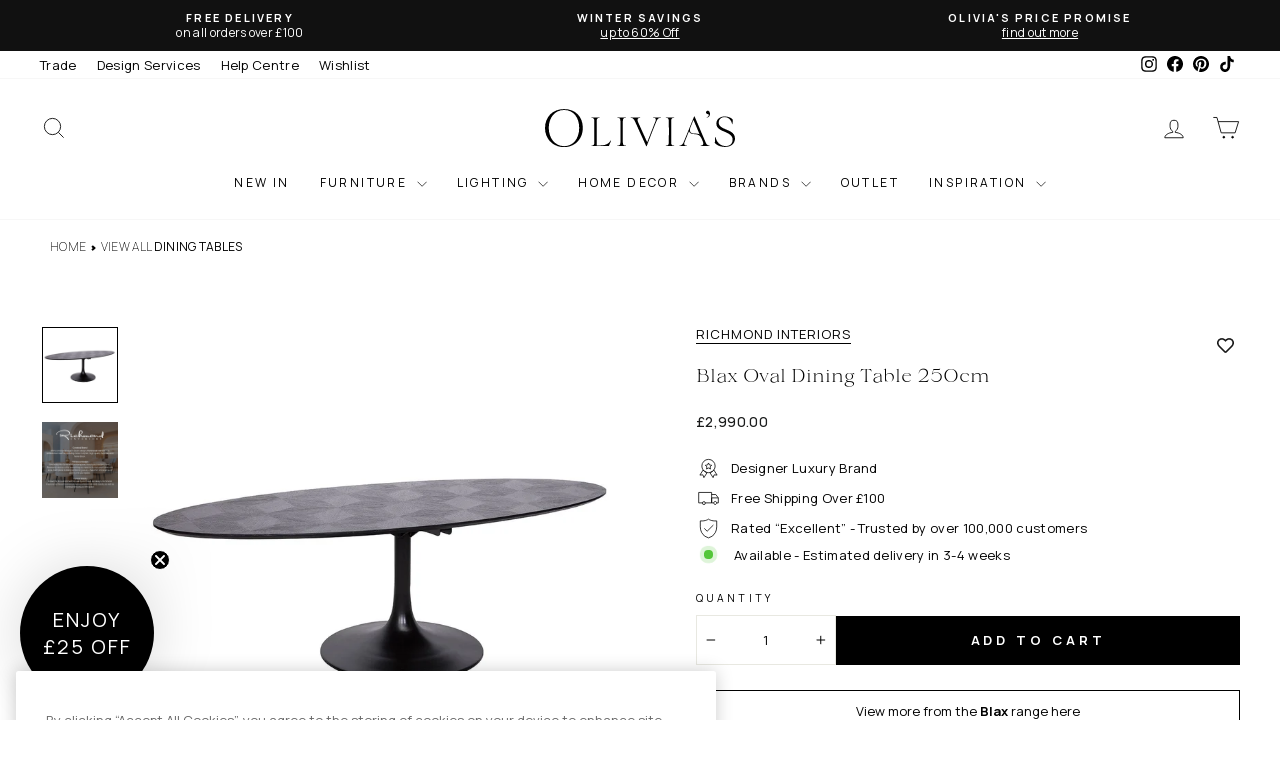

--- FILE ---
content_type: text/html; charset=utf-8
request_url: https://olivias.com/products/richmond-blax-oval-dining-table
body_size: 70688
content:
<!doctype html>
<html
  class="no-js"
  lang="en"
  dir="ltr">
  <head>
    <!-- ORG Schema -->
    <script type="application/ld+json">
{
  "@context": "https://schema.org",
  "@type": "Organization",
  "@id": "https://olivias.com#org",
  "name": "Olivia\u0026#39;s",
  "url": "https://olivias.com","sameAs": [
    "https://www.instagram.com/olivias.uk/",
    "https://www.facebook.com/Oliviasukhome",
    "https://www.tiktok.com/@oliviasukofficial",
    "https://uk.pinterest.com/oliviasukhome/",
    "https://www.youtube.com/@Olivias_Official"
  ],
  "contactPoint": [{
    "@type": "ContactPoint",
    "contactType": "customer service",
    "email": "customersupport@olivias.com",
    "areaServed": "GB"
  }]
}
</script>
    
      <!-- CookiePro Cookies Consent Notice start for olivias.com -->
      <script type="text/javascript">
  // Load OneTrust after page fully loads
  window.addEventListener('load', function() {
    var script = document.createElement('script');
    script.src = 'https://cookie-cdn.cookiepro.com/scripttemplates/otSDKStub.js';
    script.type = 'text/javascript';
    script.charset = 'UTF-8';
    script.setAttribute('data-domain-script', '018f5cdb-f4c5-7d3c-b03a-47d8fb3cae1a');
    document.head.appendChild(script);
    
    script.onload = function() {
      function OptanonWrapper() { }
      (()=>{"use strict";var n=function(){var n;return!("string"!=typeof window.OnetrustActiveGroups||null==(n=window.Shopify)||!n.customerPrivacy)&&(t(),window.OptanonWrapper=t,!0)},t=function(){var n=window,t=n.OnetrustActiveGroups,r=n.Shopify,i={analytics:!!t.includes("C0002"),marketing:!!t.includes("C0004"),preferences:true};r.customerPrivacy.setTrackingConsent(i,(function(){}))};!function(){n();var t=0,r=setInterval((function(){(n()||t>150)&&clearInterval(r),t++}),150)}()})();
    };
  });
</script>
      <!-- CookiePro Cookies Consent Notice end for olivias.com -->
      <!-- Google Tag Manager -->
      <script>
        (function(w,d,s,l,i){w[l]=w[l]||[];w[l].push({'gtm.start':
          new Date().getTime(),event:'gtm.js'});var f=d.getElementsByTagName(s)[0],
          j=d.createElement(s),dl=l!='dataLayer'?'&l='+l:'';j.async=true;j.src=
          'https://www.googletagmanager.com/gtm.js?id='+i+dl;f.parentNode.insertBefore(j,f);
          })(window,document,'script','dataLayer','GTM-N8VRQQL');
      </script>
      <!-- End Google Tag Manager -->
    

<meta charset="utf-8">
    <meta http-equiv="X-UA-Compatible" content="IE=edge,chrome=1">
    <meta name="viewport" content="width=device-width,initial-scale=1">
    <meta name="theme-color" content="#000000">
    <meta name="keywords" content="olivias">
    <link rel="canonical" href="https://olivias.com/products/richmond-blax-oval-dining-table">
    <link
      rel="preconnect"
      href="https://cdn.shopify.com"
      crossorigin>
    <link rel="preconnect" href="https://static.afterpay.com">
    <link rel="preconnect" href="https://cookie-cdn.cookiepro.com">
    <link rel="preconnect" href="https://cdn.smooch.io">
    
    <link rel="dns-prefetch" href="https://productreviews.shopifycdn.com">
    <link rel="dns-prefetch" href="https://ajax.googleapis.com">
    <link rel="dns-prefetch" href="https://maps.googleapis.com">
    <link rel="dns-prefetch" href="https://maps.gstatic.com">
    <link rel="preload" href="//olivias.com/cdn/shop/t/1563/assets/theme.css?v=141959600823446988411763558055" as="style">
    <link
      rel="preload"
      href="//olivias.com/cdn/shop/files/velour-light.woff2?v=2372564652380695819"
      as="font"
      type="font/woff2"
      fetchpriority="high"
      crossorigin>
    <link
      rel="preload"
      href="//olivias.com/cdn/shop/t/1563/assets/manrope-regular.woff2?v=20648503887441314251760455813"
      as="font"
      type="font/woff2"
      crossorigin>
    <style>
      /* Inline font-face - use file_url for better caching */
      @font-face {
        font-family: 'Velour';
        src: url('//olivias.com/cdn/shop/files/velour-light.woff2?v=2372564652380695819') format('woff2');
        font-weight: 300;
        font-style: normal;
        font-display: optional;
      }
      @font-face {
        font-family: 'Velour-Light';
        src: url('//olivias.com/cdn/shop/files/velour-light.woff2?v=2372564652380695819') format('woff2');
        font-weight: 300;
        font-style: normal;
        font-display: optional;
      }
      @font-face {
        font-family: 'velour';
        src: url('//olivias.com/cdn/shop/files/velour-light.woff2?v=2372564652380695819') format('woff2');
        font-weight: 300;
        font-style: normal;
        font-display: optional;
      }
      @font-face {
        font-family: 'Manrope';
        src: url('//olivias.com/cdn/shop/t/1563/assets/manrope-regular.woff2?v=20648503887441314251760455813') format('woff2');
        font-weight: 400;
        font-style: normal;
        font-display: optional;
      }
      @font-face {
        font-family: 'Manrope';
        src: url('//olivias.com/cdn/shop/t/1563/assets/manrope-semibold.woff2?v=77379280351174221721760455815') format('woff2');
        font-weight: 600;
        font-style: normal;
        font-display: optional;
      }
      @font-face {
        font-family: 'Manrope';
        src: url('//olivias.com/cdn/shop/t/1563/assets/manrope-bold.woff2?v=17386574190942926421760455811') format('woff2');
        font-weight: 700;
        font-style: normal;
        font-display: optional;
      }
      
      /* Critical CSS: Show first hero slide immediately for faster LCP (only until slideshow initializes) */
      .hero:not(.loaded) .slideshow__slide:first-child img.hero__image,
      .hero:not(.loaded) .slideshow__slide:first-child .image-element,
      .hero:not(.loaded) .slideshow__slide:first-child .hero__image-wrapper,
      .hero:not(.loaded) .slideshow__slide:first-child .animation-cropper,
      .hero:not(.loaded) .slideshow__slide:first-child .animation-contents,
      image-element[data-aos="none"] img,
      image-element[data-aos="none"] .image-element {
        opacity: 1 !important;
      }
    </style>
    
    <script src="//olivias.com/cdn/shop/t/1563/assets/jquery-351.js?v=182249697284741396171759360477" defer></script>


    <script>
      // Load Afterpay after page loads
      window.addEventListener('load', function() {
        var script = document.createElement('script');
        script.src = 'https://static.afterpay.com/shopify-clearpay-javascript.js';
        document.head.appendChild(script);
      });
    </script>
    <!-- Add the splide if you want default styling -->
    
    
    
      <link
        rel="preload"
        as="style"
        href="//olivias.com/cdn/shop/t/1563/assets/swiper-bundle.min.css?v=15266169833405629801736173036"
        onload="this.onload=null;this.rel='stylesheet'" />
      <noscript><link rel="stylesheet" href="//olivias.com/cdn/shop/t/1563/assets/swiper-bundle.min.css?v=15266169833405629801736173036"></noscript>
    
    
<!-- Tracking data -->





    
<link
        rel="icon"
        type="image/png"
        href="//olivias.com/cdn/shop/files/favicon.svg?crop=center&height=32&v=1742392595&width=32">
      <link
        rel="icon"
        type="image/png"
        href="//olivias.com/cdn/shop/files/favicon_96x96.svg?v=1742392595">
      <link
        rel="icon"
        type="image/svg+xml"
        href="https://cdn.shopify.com/s/files/1/2696/7002/files/favicon_74247102-ca58-4354-a878-e1f7cffb7c48.svg?v=1742392888" />
      <link rel="shortcut icon" href="//olivias.com/cdn/shop/files/favicon_96x96.svg?v=1742392595" />
      <link
        rel="apple-touch-icon"
        sizes="180x180"
        href="https://cdn.shopify.com/s/files/1/2696/7002/files/apple-touch-icon.png?v=1742392887" />
      <link rel="shortcut icon" href="https://cdn.shopify.com/s/files/1/2696/7002/files/favicon.ico?v=1742392887" /><title>Blax Oval Dining Table | Richmond Interiors - Olivia&#39;s
</title>
<meta name="description" content="Elevate dining with Richmond Interiors: Blax oval dining table in black. Versatile, sturdy, and gorgeous oak design. Traditional charm with bold angularity."><meta property="og:site_name" content="Olivia&#39;s">
  <meta property="og:url" content="https://olivias.com/products/richmond-blax-oval-dining-table">
  <meta property="og:title" content="Blax Oval Dining Table 250cm">
  <meta property="og:type" content="product">
  <meta property="og:description" content="Elevate dining with Richmond Interiors: Blax oval dining table in black. Versatile, sturdy, and gorgeous oak design. Traditional charm with bold angularity."><meta property="og:image" content="http://olivias.com/cdn/shop/files/7550-1.jpg?v=1730462044">
    <meta property="og:image:secure_url" content="https://olivias.com/cdn/shop/files/7550-1.jpg?v=1730462044">
    <meta property="og:image:width" content="1280">
    <meta property="og:image:height" content="1280"><meta name="twitter:site" content="@">
  <meta name="twitter:card" content="summary_large_image">
  <meta name="twitter:title" content="Blax Oval Dining Table 250cm">
  <meta name="twitter:description" content="Elevate dining with Richmond Interiors: Blax oval dining table in black. Versatile, sturdy, and gorgeous oak design. Traditional charm with bold angularity.">

    <link href="//olivias.com/cdn/shop/t/1563/assets/theme.css?v=141959600823446988411763558055" rel="stylesheet" type="text/css" media="all" />
    <link rel="preload" href="//olivias.com/cdn/shop/t/1563/assets/cart-counter.css?v=91665092920711439991754574387" as="style" onload="this.onload=null;this.rel='stylesheet'">
    <noscript><link href="//olivias.com/cdn/shop/t/1563/assets/cart-counter.css?v=91665092920711439991754574387" rel="stylesheet" type="text/css" media="all" /></noscript>
    <link rel="preload" href="//olivias.com/cdn/shop/t/1563/assets/collection-description.css?v=71159186182107914821741280591" as="style" onload="this.onload=null;this.rel='stylesheet'">
    <noscript><link href="//olivias.com/cdn/shop/t/1563/assets/collection-description.css?v=71159186182107914821741280591" rel="stylesheet" type="text/css" media="all" /></noscript>
    <link rel="preload" href="//olivias.com/cdn/shop/t/1563/assets/product-truncated.css?v=61803886012571244021753975934" as="style" onload="this.onload=null;this.rel='stylesheet'">
    <noscript><link href="//olivias.com/cdn/shop/t/1563/assets/product-truncated.css?v=61803886012571244021753975934" rel="stylesheet" type="text/css" media="all" /></noscript><style data-shopify>/* Using custom fonts from assets - no Google Fonts */
    :root {
    
    --typeHeaderPrimary: 'Velour';  
    --typeHeaderFallback: -apple-system, BlinkMacSystemFont, 'Segoe UI', Roboto, sans-serif;
    --typeHeaderSize: 34px;
    --typeHeaderWeight: 300;
    --typeHeaderLineHeight: 1;
    --typeHeaderSpacing: 0.0em;

    --typeBasePrimary: 'Manrope';
    --typeBaseFallback: -apple-system, BlinkMacSystemFont, 'Segoe UI', Roboto, sans-serif;
    --typeBaseSize: 13px;
    --typeBaseWeight: 400;
    --typeBaseSpacing: 0.025em;
    --typeBaseLineHeight: 1.4;
    --typeBaselineHeightMinus01: 1.3;
    --typeBasepriceFont: 13px;
    --typeCollectionTitle: 20px;
    --colorBorder: #e8e8e1;

    --colorBtnPrimary: #000000;
    --colorBtnPrimaryLight: #1a1a1a;
    --colorBtnPrimaryDim: #000000;
    --colorBtnPrimaryText: #ffffff;
    --colorBtnSecondaryText: #fff;
    --colorBtnSecondary: #111111;

    --typeCollectionTitle: 20px;

    --iconWeight: 2px;
    --iconLinecaps: miter;

    
        --buttonRadius: 0;
    

    --colorGridOverlayOpacity: 0.1;
    --colorAnnouncement: #111111;
    --colorAnnouncementText: #ffffff;

    --colorBody: #ffffff;
    --colorBodyAlpha05: rgba(255, 255, 255, 0.05);
    --colorBodyDim: #f2f2f2;
    --colorBodyLightDim: #fafafa;
    --colorBodyMediumDim: #f5f5f5;


    --colorBorder: #e8e8e1;

    --colorBtnPrimary: #000000;
    --colorBtnPrimaryLight: #1a1a1a;
    --colorBtnPrimaryDim: #000000;
    --colorBtnPrimaryText: #ffffff;

    --colorCartDot: #8c0808;

    --colorDrawers: #ffffff;
    --colorDrawersDim: #f2f2f2;
    --colorDrawerBorder: #e8e8e1;
    --colorDrawerText: #000000;
    --colorDrawerTextDark: #000000;
    --colorDrawerButton: #000000;
    --colorDrawerButtonText: #ffffff;

    --colorFooter: #e6e6e6;
    --colorFooterText: #111111;
    --colorFooterTextAlpha01: #111111;

    --colorGridOverlay: #000000;
    --colorGridOverlayOpacity: 0.1;

    --colorHeaderTextAlpha01: rgba(0, 0, 0, 0.1);

    --colorHeroText: #ffffff;

    --colorSmallImageBg: #ffffff;
    --colorLargeImageBg: #0f0f0f;

    --colorImageOverlay: #000000;
    --colorImageOverlayOpacity: 0.37;
    --colorImageOverlayTextShadow: 0.2;

    --colorLink: #000000;

    --colorModalBg: rgba(230, 230, 230, 0.6);

    --colorNav: #ffffff;
    --colorNavText: #000000;

    --colorPrice: #1c1d1d;

    --colorSaleTag: #262626;
    --colorSaleTagText: #ffffff;

    --colorTextBody: #000000;
    --colorTextBodyAlpha015: rgba(0, 0, 0, 0.25);
    --colorTextBodyAlpha005: rgba(0, 0, 0, 0.05);
    --colorTextBodyAlpha008: rgba(0, 0, 0, 0.08);
    --colorTextSavings: #8c0808;

    --urlIcoSelect: url(//olivias.com/cdn/shop/t/1563/assets/ico-select.svg);
    --urlIcoSelectFooter: url(//olivias.com/cdn/shop/t/1563/assets/ico-select-footer.svg);
    --urlIcoSelectWhite: url(//olivias.com/cdn/shop/t/1563/assets/ico-select-white.svg);

    --grid-gutter: 17px;
    --drawer-gutter: 20px;

    --sizeChartMargin: 25px 0;
    --sizeChartIconMargin: 5px;

    --newsletterReminderPadding: 40px;

    /*Shop Pay Installments*/
    --color-body-text: #000000;
    --color-body: #ffffff;
    --color-bg: #ffffff;
    }

    .placeholder-content {
    background-image: linear-gradient(100deg, #ffffff 40%, #f7f7f7 63%, #ffffff 79%);
    }</style><script>
      document.documentElement.className = document.documentElement.className.replace('no-js', 'js');
      window.theme = window.theme || {};
      theme.routes = {
      home: "/",
      cart: "/cart.js",
      cartPage: "/cart",
      cartAdd: "/cart/add.js",
      cartChange: "/cart/change.js",
      search: "/search",
      predictiveSearch: "/search/suggest"
          };
          theme.strings = {
      soldOut: "Sold Out",
      unavailable: "Unavailable",
      inStockLabel: "In stock, ready to ship",
      oneStockLabel: "Low stock - [count] item left",
      otherStockLabel: "Low stock - [count] items left",
      willNotShipUntil: "Ready to ship [date]",
      willBeInStockAfter: "Back in stock [date]",
      waitingForStock: "Backordered, shipping soon",
      savePrice: "Save [saved_amount]",
      cartEmpty: "Your cart is currently empty.",
      cartTermsConfirmation: "You must agree with the terms and conditions of sales to check out",
      searchCollections: "Collections",
      searchPages: "Pages",
      searchArticles: "Articles",
      productFrom: "from ",
      maxQuantity: "You can only have [quantity] of [title] in your cart."
          };
          theme.settings = {
      cartType: "drawer",
      isCustomerTemplate: false,
      moneyFormat: "\u003cspan class=money\u003e£{{amount}}\u003c\/span\u003e",
      saveType: "percent",
      productImageSize: "square",
      productImageCover: false,
      predictiveSearch: true,
      predictiveSearchType: null,
      predictiveSearchVendor: false,
      predictiveSearchPrice: false,
      quickView: false,
      themeName: 'Impulse',
      themeVersion: "7.5.2"
          };
    </script>

    <script>
      // Block Shopify font picker fonts - prevents 200+ unnecessary fonts from loading
      (function() {
        var orig = HTMLHeadElement.prototype.appendChild;
        HTMLHeadElement.prototype.appendChild = function(el) {
          if (el.tagName === 'LINK' && el.href && el.href.includes('fonts.shopifycdn.com')) {
            return el; // Block it
          }
          return orig.call(this, el);
        };
      })();
    </script>
    <script>window.performance && window.performance.mark && window.performance.mark('shopify.content_for_header.start');</script><meta id="shopify-digital-wallet" name="shopify-digital-wallet" content="/26967002/digital_wallets/dialog">
<meta name="shopify-checkout-api-token" content="3fa0ee5101ad8076ce60353c9f256bb0">
<meta id="in-context-paypal-metadata" data-shop-id="26967002" data-venmo-supported="false" data-environment="production" data-locale="en_US" data-paypal-v4="true" data-currency="GBP">
<link rel="alternate" type="application/json+oembed" href="https://olivias.com/products/richmond-blax-oval-dining-table.oembed">
<script async="async" src="/checkouts/internal/preloads.js?locale=en-GB"></script>
<link rel="preconnect" href="https://shop.app" crossorigin="anonymous">
<script async="async" src="https://shop.app/checkouts/internal/preloads.js?locale=en-GB&shop_id=26967002" crossorigin="anonymous"></script>
<script id="apple-pay-shop-capabilities" type="application/json">{"shopId":26967002,"countryCode":"GB","currencyCode":"GBP","merchantCapabilities":["supports3DS"],"merchantId":"gid:\/\/shopify\/Shop\/26967002","merchantName":"Olivia's","requiredBillingContactFields":["postalAddress","email","phone"],"requiredShippingContactFields":["postalAddress","email","phone"],"shippingType":"shipping","supportedNetworks":["visa","maestro","masterCard","amex","discover","elo"],"total":{"type":"pending","label":"Olivia's","amount":"1.00"},"shopifyPaymentsEnabled":true,"supportsSubscriptions":true}</script>
<script id="shopify-features" type="application/json">{"accessToken":"3fa0ee5101ad8076ce60353c9f256bb0","betas":["rich-media-storefront-analytics"],"domain":"olivias.com","predictiveSearch":true,"shopId":26967002,"locale":"en"}</script>
<script>var Shopify = Shopify || {};
Shopify.shop = "homelia-com.myshopify.com";
Shopify.locale = "en";
Shopify.currency = {"active":"GBP","rate":"1.0"};
Shopify.country = "GB";
Shopify.theme = {"name":"olivias-impulse\/main","id":176680698239,"schema_name":"Impulse","schema_version":"7.6.1","theme_store_id":null,"role":"main"};
Shopify.theme.handle = "null";
Shopify.theme.style = {"id":null,"handle":null};
Shopify.cdnHost = "olivias.com/cdn";
Shopify.routes = Shopify.routes || {};
Shopify.routes.root = "/";</script>
<script type="module">!function(o){(o.Shopify=o.Shopify||{}).modules=!0}(window);</script>
<script>!function(o){function n(){var o=[];function n(){o.push(Array.prototype.slice.apply(arguments))}return n.q=o,n}var t=o.Shopify=o.Shopify||{};t.loadFeatures=n(),t.autoloadFeatures=n()}(window);</script>
<script>
  window.ShopifyPay = window.ShopifyPay || {};
  window.ShopifyPay.apiHost = "shop.app\/pay";
  window.ShopifyPay.redirectState = null;
</script>
<script id="shop-js-analytics" type="application/json">{"pageType":"product"}</script>
<script defer="defer" async type="module" src="//olivias.com/cdn/shopifycloud/shop-js/modules/v2/client.init-shop-cart-sync_C5BV16lS.en.esm.js"></script>
<script defer="defer" async type="module" src="//olivias.com/cdn/shopifycloud/shop-js/modules/v2/chunk.common_CygWptCX.esm.js"></script>
<script type="module">
  await import("//olivias.com/cdn/shopifycloud/shop-js/modules/v2/client.init-shop-cart-sync_C5BV16lS.en.esm.js");
await import("//olivias.com/cdn/shopifycloud/shop-js/modules/v2/chunk.common_CygWptCX.esm.js");

  window.Shopify.SignInWithShop?.initShopCartSync?.({"fedCMEnabled":true,"windoidEnabled":true});

</script>
<script>
  window.Shopify = window.Shopify || {};
  if (!window.Shopify.featureAssets) window.Shopify.featureAssets = {};
  window.Shopify.featureAssets['shop-js'] = {"shop-cart-sync":["modules/v2/client.shop-cart-sync_ZFArdW7E.en.esm.js","modules/v2/chunk.common_CygWptCX.esm.js"],"init-fed-cm":["modules/v2/client.init-fed-cm_CmiC4vf6.en.esm.js","modules/v2/chunk.common_CygWptCX.esm.js"],"shop-button":["modules/v2/client.shop-button_tlx5R9nI.en.esm.js","modules/v2/chunk.common_CygWptCX.esm.js"],"shop-cash-offers":["modules/v2/client.shop-cash-offers_DOA2yAJr.en.esm.js","modules/v2/chunk.common_CygWptCX.esm.js","modules/v2/chunk.modal_D71HUcav.esm.js"],"init-windoid":["modules/v2/client.init-windoid_sURxWdc1.en.esm.js","modules/v2/chunk.common_CygWptCX.esm.js"],"shop-toast-manager":["modules/v2/client.shop-toast-manager_ClPi3nE9.en.esm.js","modules/v2/chunk.common_CygWptCX.esm.js"],"init-shop-email-lookup-coordinator":["modules/v2/client.init-shop-email-lookup-coordinator_B8hsDcYM.en.esm.js","modules/v2/chunk.common_CygWptCX.esm.js"],"init-shop-cart-sync":["modules/v2/client.init-shop-cart-sync_C5BV16lS.en.esm.js","modules/v2/chunk.common_CygWptCX.esm.js"],"avatar":["modules/v2/client.avatar_BTnouDA3.en.esm.js"],"pay-button":["modules/v2/client.pay-button_FdsNuTd3.en.esm.js","modules/v2/chunk.common_CygWptCX.esm.js"],"init-customer-accounts":["modules/v2/client.init-customer-accounts_DxDtT_ad.en.esm.js","modules/v2/client.shop-login-button_C5VAVYt1.en.esm.js","modules/v2/chunk.common_CygWptCX.esm.js","modules/v2/chunk.modal_D71HUcav.esm.js"],"init-shop-for-new-customer-accounts":["modules/v2/client.init-shop-for-new-customer-accounts_ChsxoAhi.en.esm.js","modules/v2/client.shop-login-button_C5VAVYt1.en.esm.js","modules/v2/chunk.common_CygWptCX.esm.js","modules/v2/chunk.modal_D71HUcav.esm.js"],"shop-login-button":["modules/v2/client.shop-login-button_C5VAVYt1.en.esm.js","modules/v2/chunk.common_CygWptCX.esm.js","modules/v2/chunk.modal_D71HUcav.esm.js"],"init-customer-accounts-sign-up":["modules/v2/client.init-customer-accounts-sign-up_CPSyQ0Tj.en.esm.js","modules/v2/client.shop-login-button_C5VAVYt1.en.esm.js","modules/v2/chunk.common_CygWptCX.esm.js","modules/v2/chunk.modal_D71HUcav.esm.js"],"shop-follow-button":["modules/v2/client.shop-follow-button_Cva4Ekp9.en.esm.js","modules/v2/chunk.common_CygWptCX.esm.js","modules/v2/chunk.modal_D71HUcav.esm.js"],"checkout-modal":["modules/v2/client.checkout-modal_BPM8l0SH.en.esm.js","modules/v2/chunk.common_CygWptCX.esm.js","modules/v2/chunk.modal_D71HUcav.esm.js"],"lead-capture":["modules/v2/client.lead-capture_Bi8yE_yS.en.esm.js","modules/v2/chunk.common_CygWptCX.esm.js","modules/v2/chunk.modal_D71HUcav.esm.js"],"shop-login":["modules/v2/client.shop-login_D6lNrXab.en.esm.js","modules/v2/chunk.common_CygWptCX.esm.js","modules/v2/chunk.modal_D71HUcav.esm.js"],"payment-terms":["modules/v2/client.payment-terms_CZxnsJam.en.esm.js","modules/v2/chunk.common_CygWptCX.esm.js","modules/v2/chunk.modal_D71HUcav.esm.js"]};
</script>
<script>(function() {
  var isLoaded = false;
  function asyncLoad() {
    if (isLoaded) return;
    isLoaded = true;
    var urls = ["https:\/\/formbuilder.hulkapps.com\/skeletopapp.js?shop=homelia-com.myshopify.com","\/\/cdn.shopify.com\/s\/files\/1\/0257\/0108\/9360\/t\/85\/assets\/usf-license.js?shop=homelia-com.myshopify.com","https:\/\/cdn.shopify.com\/s\/files\/1\/2696\/7002\/t\/1052\/assets\/zendesk-embeddable.js?v=1667688516\u0026shop=homelia-com.myshopify.com","https:\/\/wishlisthero-assets.revampco.com\/store-front\/bundle2.js?shop=homelia-com.myshopify.com","https:\/\/zooomyapps.com\/backinstock\/ZooomyOrders.js?shop=homelia-com.myshopify.com","https:\/\/wishlisthero-assets.revampco.com\/store-front\/bundle2.js?shop=homelia-com.myshopify.com","https:\/\/wishlisthero-assets.revampco.com\/store-front\/bundle2.js?shop=homelia-com.myshopify.com","https:\/\/cdn.shopify.com\/s\/files\/1\/0597\/3783\/3627\/files\/tptinstall.min.js?v=1718591634\u0026t=tapita-seo-script-tags\u0026shop=homelia-com.myshopify.com","https:\/\/s3-us-west-2.amazonaws.com\/unific-ipaas-cdn\/js\/unific-util-shopify.js?shop=homelia-com.myshopify.com","https:\/\/api-na1.hubapi.com\/scriptloader\/v1\/48611143.js?shop=homelia-com.myshopify.com"];
    for (var i = 0; i < urls.length; i++) {
      var s = document.createElement('script');
      s.type = 'text/javascript';
      s.async = true;
      s.src = urls[i];
      var x = document.getElementsByTagName('script')[0];
      x.parentNode.insertBefore(s, x);
    }
  };
  if(window.attachEvent) {
    window.attachEvent('onload', asyncLoad);
  } else {
    window.addEventListener('load', asyncLoad, false);
  }
})();</script>
<script id="__st">var __st={"a":26967002,"offset":0,"reqid":"073942dd-402f-45a7-9deb-872d666cdd70-1768674232","pageurl":"olivias.com\/products\/richmond-blax-oval-dining-table","u":"784608a6fb85","p":"product","rtyp":"product","rid":7143032815669};</script>
<script>window.ShopifyPaypalV4VisibilityTracking = true;</script>
<script id="captcha-bootstrap">!function(){'use strict';const t='contact',e='account',n='new_comment',o=[[t,t],['blogs',n],['comments',n],[t,'customer']],c=[[e,'customer_login'],[e,'guest_login'],[e,'recover_customer_password'],[e,'create_customer']],r=t=>t.map((([t,e])=>`form[action*='/${t}']:not([data-nocaptcha='true']) input[name='form_type'][value='${e}']`)).join(','),a=t=>()=>t?[...document.querySelectorAll(t)].map((t=>t.form)):[];function s(){const t=[...o],e=r(t);return a(e)}const i='password',u='form_key',d=['recaptcha-v3-token','g-recaptcha-response','h-captcha-response',i],f=()=>{try{return window.sessionStorage}catch{return}},m='__shopify_v',_=t=>t.elements[u];function p(t,e,n=!1){try{const o=window.sessionStorage,c=JSON.parse(o.getItem(e)),{data:r}=function(t){const{data:e,action:n}=t;return t[m]||n?{data:e,action:n}:{data:t,action:n}}(c);for(const[e,n]of Object.entries(r))t.elements[e]&&(t.elements[e].value=n);n&&o.removeItem(e)}catch(o){console.error('form repopulation failed',{error:o})}}const l='form_type',E='cptcha';function T(t){t.dataset[E]=!0}const w=window,h=w.document,L='Shopify',v='ce_forms',y='captcha';let A=!1;((t,e)=>{const n=(g='f06e6c50-85a8-45c8-87d0-21a2b65856fe',I='https://cdn.shopify.com/shopifycloud/storefront-forms-hcaptcha/ce_storefront_forms_captcha_hcaptcha.v1.5.2.iife.js',D={infoText:'Protected by hCaptcha',privacyText:'Privacy',termsText:'Terms'},(t,e,n)=>{const o=w[L][v],c=o.bindForm;if(c)return c(t,g,e,D).then(n);var r;o.q.push([[t,g,e,D],n]),r=I,A||(h.body.append(Object.assign(h.createElement('script'),{id:'captcha-provider',async:!0,src:r})),A=!0)});var g,I,D;w[L]=w[L]||{},w[L][v]=w[L][v]||{},w[L][v].q=[],w[L][y]=w[L][y]||{},w[L][y].protect=function(t,e){n(t,void 0,e),T(t)},Object.freeze(w[L][y]),function(t,e,n,w,h,L){const[v,y,A,g]=function(t,e,n){const i=e?o:[],u=t?c:[],d=[...i,...u],f=r(d),m=r(i),_=r(d.filter((([t,e])=>n.includes(e))));return[a(f),a(m),a(_),s()]}(w,h,L),I=t=>{const e=t.target;return e instanceof HTMLFormElement?e:e&&e.form},D=t=>v().includes(t);t.addEventListener('submit',(t=>{const e=I(t);if(!e)return;const n=D(e)&&!e.dataset.hcaptchaBound&&!e.dataset.recaptchaBound,o=_(e),c=g().includes(e)&&(!o||!o.value);(n||c)&&t.preventDefault(),c&&!n&&(function(t){try{if(!f())return;!function(t){const e=f();if(!e)return;const n=_(t);if(!n)return;const o=n.value;o&&e.removeItem(o)}(t);const e=Array.from(Array(32),(()=>Math.random().toString(36)[2])).join('');!function(t,e){_(t)||t.append(Object.assign(document.createElement('input'),{type:'hidden',name:u})),t.elements[u].value=e}(t,e),function(t,e){const n=f();if(!n)return;const o=[...t.querySelectorAll(`input[type='${i}']`)].map((({name:t})=>t)),c=[...d,...o],r={};for(const[a,s]of new FormData(t).entries())c.includes(a)||(r[a]=s);n.setItem(e,JSON.stringify({[m]:1,action:t.action,data:r}))}(t,e)}catch(e){console.error('failed to persist form',e)}}(e),e.submit())}));const S=(t,e)=>{t&&!t.dataset[E]&&(n(t,e.some((e=>e===t))),T(t))};for(const o of['focusin','change'])t.addEventListener(o,(t=>{const e=I(t);D(e)&&S(e,y())}));const B=e.get('form_key'),M=e.get(l),P=B&&M;t.addEventListener('DOMContentLoaded',(()=>{const t=y();if(P)for(const e of t)e.elements[l].value===M&&p(e,B);[...new Set([...A(),...v().filter((t=>'true'===t.dataset.shopifyCaptcha))])].forEach((e=>S(e,t)))}))}(h,new URLSearchParams(w.location.search),n,t,e,['guest_login'])})(!0,!1)}();</script>
<script integrity="sha256-4kQ18oKyAcykRKYeNunJcIwy7WH5gtpwJnB7kiuLZ1E=" data-source-attribution="shopify.loadfeatures" defer="defer" src="//olivias.com/cdn/shopifycloud/storefront/assets/storefront/load_feature-a0a9edcb.js" crossorigin="anonymous"></script>
<script crossorigin="anonymous" defer="defer" src="//olivias.com/cdn/shopifycloud/storefront/assets/shopify_pay/storefront-65b4c6d7.js?v=20250812"></script>
<script data-source-attribution="shopify.dynamic_checkout.dynamic.init">var Shopify=Shopify||{};Shopify.PaymentButton=Shopify.PaymentButton||{isStorefrontPortableWallets:!0,init:function(){window.Shopify.PaymentButton.init=function(){};var t=document.createElement("script");t.src="https://olivias.com/cdn/shopifycloud/portable-wallets/latest/portable-wallets.en.js",t.type="module",document.head.appendChild(t)}};
</script>
<script data-source-attribution="shopify.dynamic_checkout.buyer_consent">
  function portableWalletsHideBuyerConsent(e){var t=document.getElementById("shopify-buyer-consent"),n=document.getElementById("shopify-subscription-policy-button");t&&n&&(t.classList.add("hidden"),t.setAttribute("aria-hidden","true"),n.removeEventListener("click",e))}function portableWalletsShowBuyerConsent(e){var t=document.getElementById("shopify-buyer-consent"),n=document.getElementById("shopify-subscription-policy-button");t&&n&&(t.classList.remove("hidden"),t.removeAttribute("aria-hidden"),n.addEventListener("click",e))}window.Shopify?.PaymentButton&&(window.Shopify.PaymentButton.hideBuyerConsent=portableWalletsHideBuyerConsent,window.Shopify.PaymentButton.showBuyerConsent=portableWalletsShowBuyerConsent);
</script>
<script data-source-attribution="shopify.dynamic_checkout.cart.bootstrap">document.addEventListener("DOMContentLoaded",(function(){function t(){return document.querySelector("shopify-accelerated-checkout-cart, shopify-accelerated-checkout")}if(t())Shopify.PaymentButton.init();else{new MutationObserver((function(e,n){t()&&(Shopify.PaymentButton.init(),n.disconnect())})).observe(document.body,{childList:!0,subtree:!0})}}));
</script>
<link id="shopify-accelerated-checkout-styles" rel="stylesheet" media="screen" href="https://olivias.com/cdn/shopifycloud/portable-wallets/latest/accelerated-checkout-backwards-compat.css" crossorigin="anonymous">
<style id="shopify-accelerated-checkout-cart">
        #shopify-buyer-consent {
  margin-top: 1em;
  display: inline-block;
  width: 100%;
}

#shopify-buyer-consent.hidden {
  display: none;
}

#shopify-subscription-policy-button {
  background: none;
  border: none;
  padding: 0;
  text-decoration: underline;
  font-size: inherit;
  cursor: pointer;
}

#shopify-subscription-policy-button::before {
  box-shadow: none;
}

      </style>

<script>window.performance && window.performance.mark && window.performance.mark('shopify.content_for_header.end');</script>
    <script>window._usfTheme={
    id:176680698239,
    name:"Impulse",
    version:"7.6.1",
    vendor:"Archetype Themes",
    applied:1,
    assetUrl:"//olivias.com/cdn/shop/t/1563/assets/usf-boot.js?v=14330384916846514971768388075"
};
window._usfCustomerTags = null;
window._usfCollectionId = null;
window._usfCollectionDefaultSort = null;
window._usfLocale = "en";
window._usfRootUrl = "\/";
window.usf = {
  settings: {"online":1,"version":"1.0.2.4112","shop":"homelia-com.myshopify.com","siteId":"016b7dce-c514-428a-981d-4c8330738fc2","resUrl":"//cdn.shopify.com/s/files/1/0257/0108/9360/t/85/assets/","analyticsApiUrl":"https://svc-8-analytics-usf.hotyon.com/set","searchSvcUrl":"https://svc-8-usf.hotyon.com/","enabledPlugins":["addtocart-usf"],"showGotoTop":1,"mobileBreakpoint":767,"decimals":2,"useTrailingZeros":1,"decimalDisplay":".","thousandSeparator":",","currency":"GBP","priceLongFormat":"<span class=money>£{0}</span>","priceFormat":"<span class=money>£{0}</span>","plugins":{"swatch-colorsizeswatch":{"swatchType":"circle","showImage":false,"colorNames":"Color","showSoldOutVariant":false,"hideOptionsUnavailable":false,"showToolTip":true,"tooltipPosition":"top","hideOptions":[]}},"revision":86784927,"filters":{"horz":1,"filtersHorzStyle":"default","filtersHorzPosition":"left","filtersMobileStyle":"default"},"instantSearch":{"online":1,"searchBoxSelector":"input[name=q]","numOfSuggestions":6,"numOfProductMatches":4,"numOfPages":4,"layout":"two-columns","productDisplayType":"list","productColumnPosition":"left","productsPerRow":2,"showPopularProducts":1,"numOfPopularProducts":6,"numOfRecentSearches":5},"search":{"online":1,"sortFields":["bestselling","r","price","-price","-date","date","title","-title","-percentSale"],"searchResultsUrl":"/search","more":"more","itemsPerPage":40,"imageSizeType":"fixed","imageSize":"600,350","showSearchInputOnSearchPage":1,"searchResultsMetafields":"global.product_brand\nglobal.product_style\nglobal.product_room\ncustom.width","showAltImage":1,"showVendor":1,"showSale":1,"showSoldOut":1,"canChangeUrl":1},"collections":{"online":1,"collectionsPageUrl":"/pages/collections"},"filterNavigation":{"showSingle":1,"showProductCount":1},"translation_en":{"search":"Search","latestSearches":"Latest searches","popularSearches":"Popular searches","viewAllResultsFor":"view all results for <span class=\"usf-highlight\">{0}</span>","viewAllResults":"view all results","noMatchesFoundFor":"No matches found for \"<b>{0}</b>\". </br>Explore our most popular collections below.","productSearchResultWithTermSummary":"<b>{0}</b> results for '<b>{1}</b>'","productSearchResultSummary":"<b>{0}</b> products","productSearchNoResults":"<h2>No matching for '<b>{0}</b>'.</h2><p>Explore our most popular collections below.</p>","productSearchNoResultsEmptyTerm":"<h2>No results found.</h2><p>But don't give up - check the filters or try less specific terms.</p>","clearAll":"Clear all","clear":"Clear","clearAllFilters":"Clear all filters","clearFiltersBy":"Clear filters by {0}","filterBy":"Filter by {0}","sort":"Sort","sortBy_r":"Relevance","sortBy_title":"Title: A-Z","sortBy_-title":"Title: Z-A","sortBy_date":"Date: Old to New","sortBy_-date":"Date: New to Old","sortBy_price":"Price: Low to High","sortBy_-price":"Price: High to Low","sortBy_percentSale":"Discount: Low to High","sortBy_-percentSale":"Discount: High to Low","sortBy_-discount":"Discount Value: High to Low","sortBy_bestselling":"Best selling","sortBy_-available":"Inventory: High to Low","sortBy_producttype":"Product Type: A-Z","sortBy_-producttype":"Product Type: Z-A","sortBy_random":"Random","filters":"Filters","filterOptions":"Filter options","clearFilterOptions":"Clear all filter options","youHaveViewed":"You've viewed {0} of {1} products","loadMore":"Load more","loadPrev":"Load previous","productMatches":"Product matches","trending":"Trending","didYouMean":"Sorry, nothing found for '<b>{0}</b>'.<br>Did you mean '<b>{1}</b>'?","searchSuggestions":"Search suggestions","popularSearch":"Popular search","quantity":"Quantity","selectedVariantNotAvailable":"The selected variant is not available.","addToCart":"Add to cart","seeFullDetails":"See full details","chooseOptions":"More sizes available","quickView":"Quick view","sale":"Sale","save":"Save","soldOut":"Sold out","viewItems":"View items","more":"More","all":"All","prevPage":"Previous page","gotoPage":"Go to page {0}","nextPage":"Next page","from":"From","collections":"Collections","pages":"Pages","sortBy_option:Base":"Base: A-Z","sortBy_-option:Base":"Base: Z-A","sortBy_option:Base and Top Shape":"Base and Top Shape: A-Z","sortBy_-option:Base and Top Shape":"Base and Top Shape: Z-A","sortBy_option:Color":"Color: A-Z","sortBy_-option:Color":"Color: Z-A","sortBy_option:colour":"colour: A-Z","sortBy_-option:colour":"colour: Z-A","sortBy_option:Colour":"Colour: A-Z","sortBy_-option:Colour":"Colour: Z-A","sortBy_option:Finish":"Finish: A-Z","sortBy_-option:Finish":"Finish: Z-A","sortBy_option:glass":"glass: A-Z","sortBy_-option:glass":"glass: Z-A","sortBy_option:Glass":"Glass: A-Z","sortBy_-option:Glass":"Glass: Z-A","sortBy_option:Holder":"Holder: A-Z","sortBy_-option:Holder":"Holder: Z-A","sortBy_option:Latte":"Latte: A-Z","sortBy_-option:Latte":"Latte: Z-A","sortBy_option:Legs":"Legs: A-Z","sortBy_-option:Legs":"Legs: Z-A","sortBy_option:Material":"Material: A-Z","sortBy_-option:Material":"Material: Z-A","sortBy_option:Nickel":"Nickel: A-Z","sortBy_-option:Nickel":"Nickel: Z-A","sortBy_option:Number":"Number: A-Z","sortBy_-option:Number":"Number: Z-A","sortBy_option:Placido Elephant":"Placido Elephant: A-Z","sortBy_-option:Placido Elephant":"Placido Elephant: Z-A","sortBy_option:Section":"Section: A-Z","sortBy_-option:Section":"Section: Z-A","sortBy_option:Shape":"Shape: A-Z","sortBy_-option:Shape":"Shape: Z-A","sortBy_option:Shape and Size":"Shape and Size: A-Z","sortBy_-option:Shape and Size":"Shape and Size: Z-A","sortBy_option:Size":"Size: A-Z","sortBy_-option:Size":"Size: Z-A","sortBy_option:SIze":"SIze: A-Z","sortBy_-option:SIze":"SIze: Z-A","sortBy_option:Size and Colour":"Size and Colour: A-Z","sortBy_-option:Size and Colour":"Size and Colour: Z-A","sortBy_option:Size And Number":"Size And Number: A-Z","sortBy_-option:Size And Number":"Size And Number: Z-A","sortBy_option:Size and Shape":"Size and Shape: A-Z","sortBy_-option:Siz and Shape":"Size and Shape: Z-A","sortBy_option:Size And Shape":"Size And Shape: A-Z","sortBy_-option:Size And Shape":"Size And Shape: Z-A","sortBy_option:Size and Type":"Size and Type: A-Z","sortBy_-option:Size and Type":"Size and Type: Z-A","sortBy_option:Style":"Style: A-Z","sortBy_-option:Style":"Style: Z-A","sortBy_option:Title":"Title: A-Z","sortBy_-option:Title":"Title: Z-A","sortBy_option:Truffle":"Truffle: A-Z","sortBy_-option:Truffle":"Truffle: Z-A","sortBy_option:Type":"Type: A-Z","sortBy_-option:Type":"Type: Z-A","sortBy_option:Wiring":"Wiring: A-Z","sortBy_-option:Wiring":"Wiring: Z-A","sortBy_metafield:global.product_style":"global.product_style: A-Z","sortBy_-metafield:global.product_style":"global.product_style: Z-A","sortBy_metafield:custom.vendor":"custom.vendor: A-Z","sortBy_-metafield:custom.vendor":"custom.vendor: Z-A","sortBy_metafield:global.product_room":"global.product_room: A-Z","sortBy_-metafield:global.product_room":"global.product_room: Z-A","sortBy_metafield:my_fields.materials":"my_fields.materials: A-Z","sortBy_-metafield:my_fields.materials":"my_fields.materials: Z-A","sortBy_metafield:global.product_brand":"global.product_brand: A-Z","sortBy_-metafield:global.product_brand":"global.product_brand: Z-A","sortBy_metafield:global.product_colour":"global.product_colour: A-Z","sortBy_-metafield:global.product_colour":"global.product_colour: Z-A","sortBy_option:Type and Size":"Type and Size: A-Z","sortBy_-option:Type and Size":"Type and Size: Z-A","sortBy_-option:Size and Shape":"Size and Shape: Z-A","sortBy_metafield:custom.width":"custom.width: Low to High","sortBy_-metafield:custom.width":"custom.width: High to Low","sortBy_metafield:custom.bed_size":"custom.bed_size: A-Z","sortBy_-metafield:custom.bed_size":"custom.bed_size: Z-A","sortBy_varMetafield:custom.variant_bed_size":"custom.variant_bed_size: A-Z","sortBy_-varMetafield:custom.variant_bed_size":"custom.variant_bed_size: Z-A","sortBy_varMetafield:custom.variant_width":"custom.variant_width: Low to High","sortBy_-varMetafield:custom.variant_width":"custom.variant_width: High to Low","sortBy_varMetafield:custom.variant_length":"custom.variant_length: Low to High","sortBy_-varMetafield:custom.variant_length":"custom.variant_length: High to Low","sortBy_metafield:custom.leadtime":"custom.leadtime: A-Z","sortBy_-metafield:custom.leadtime":"custom.leadtime: Z-A","sortBy_option:Sizw":"Sizw: A-Z","sortBy_-option:Sizw":"Sizw: Z-A","sortBy_metafield:custom.product_shape":"custom.product_shape: A-Z","sortBy_-metafield:custom.product_shape":"custom.product_shape: Z-A","sortBy_option:Coverage":"Coverage: A-Z","sortBy_-option:Coverage":"Coverage: Z-A"}}
}
</script>
<script src="//olivias.com/cdn/shop/t/1563/assets/usf-boot.js?v=14330384916846514971768388075" async></script>
    <script src="//olivias.com/cdn/shop/t/1563/assets/vendor-scripts-v11.js" defer="defer"></script><script src="//olivias.com/cdn/shop/t/1563/assets/theme.js?v=22021563536752707921761046971" defer="defer"></script>
    <script src="//olivias.com/cdn/shop/t/1563/assets/cart.js?v=23510241711866275531755611173" defer="defer"></script>
    <script src="//olivias.com/cdn/shop/t/1563/assets/cart-counter.js?v=150470494001262907631754574388" defer="defer"></script>
    
      <script src="//olivias.com/cdn/shop/t/1563/assets/protect-my-order.js?v=127169457630971845681759747518" defer="defer"></script>
    
    <script src="//olivias.com/cdn/shop/t/1563/assets/custom.js?v=122321672329250755381756716345" defer="defer"></script>
    <!-- Olivia's custom scripts / CSS -->
    <link
      rel="preload"
      as="style"
      href="//olivias.com/cdn/shop/t/1563/assets/component-product-slider.css?v=69234622990463238831742914294"
      onload="this.onload=null;this.rel='stylesheet'" />
    <noscript><link rel="stylesheet" href="//olivias.com/cdn/shop/t/1563/assets/component-product-slider.css?v=69234622990463238831742914294"></noscript>
    
  <!-- BEGIN app block: shopify://apps/seo-manager-venntov/blocks/seomanager/c54c366f-d4bb-4d52-8d2f-dd61ce8e7e12 --><!-- BEGIN app snippet: SEOManager4 -->
<meta name='seomanager' content='4.0.5' /> 


<script>
	function sm_htmldecode(str) {
		var txt = document.createElement('textarea');
		txt.innerHTML = str;
		return txt.value;
	}

	var venntov_title = sm_htmldecode("Blax Oval Dining Table 250cm | Olivia&#39;s");
	var venntov_description = sm_htmldecode("Elevate dining with Richmond Interiors: Blax oval dining table in black. Versatile, sturdy, and gorgeous oak design. Traditional charm with bold angularity.");
	
	if (venntov_title != '') {
		document.title = venntov_title;	
	}
	else {
		document.title = "Blax Oval Dining Table | Richmond Interiors - Olivia&#39;s";	
	}

	if (document.querySelector('meta[name="description"]') == null) {
		var venntov_desc = document.createElement('meta');
		venntov_desc.name = "description";
		venntov_desc.content = venntov_description;
		var venntov_head = document.head;
		venntov_head.appendChild(venntov_desc);
	} else {
		document.querySelector('meta[name="description"]').setAttribute("content", venntov_description);
	}
</script>

<script>
	var venntov_robotVals = "index, follow, max-image-preview:large, max-snippet:-1, max-video-preview:-1";
	if (venntov_robotVals !== "") {
		document.querySelectorAll("[name='robots']").forEach(e => e.remove());
		var venntov_robotMeta = document.createElement('meta');
		venntov_robotMeta.name = "robots";
		venntov_robotMeta.content = venntov_robotVals;
		var venntov_head = document.head;
		venntov_head.appendChild(venntov_robotMeta);
	}
</script>

<script>
	var venntov_googleVals = "";
	if (venntov_googleVals !== "") {
		document.querySelectorAll("[name='google']").forEach(e => e.remove());
		var venntov_googleMeta = document.createElement('meta');
		venntov_googleMeta.name = "google";
		venntov_googleMeta.content = venntov_googleVals;
		var venntov_head = document.head;
		venntov_head.appendChild(venntov_googleMeta);
	}
	</script>
	<!-- JSON-LD support -->
			<script type="application/ld+json">
			{
				"@context": "https://schema.org",
				"@id": "https://olivias.com/products/richmond-blax-oval-dining-table",
				"@type": "Product","sku": "RICH-210684","mpn": "RICH-210684","brand": {
					"@type": "Brand",
					"name": "Richmond"
				},
				"description": "If you are looking for a dining table that is both thoroughly modern and stylish and a practical piece of furniture, this Richmond Blax oval dining table is sure to catch your eye. The oval shape of the table makes for a contemporary look, whilst the circular bottom contrasts well with the oval top whilst maintaining practicality. The sleek black nature of this iron and oak veneer table enables it to fit in with a range of existing furniture. The Richmond Blax oval dining table is also well-sized, measuring 76cm in height, 250cm in width, and 120cm in depth.\nDimensions: H: 76 x W: 250 x D: 120 cmMaterials: Iron, Oak VeneerAssembly Required: YesCare Instructions: Wipe with a clean, dry cloth",
				"url": "https://olivias.com/products/richmond-blax-oval-dining-table",
				"name": "Blax Oval Dining Table 250cm","image": "https://olivias.com/cdn/shop/files/7550-1.jpg?v=1730462044&width=1024","offers": [{
							"@type": "Offer",
							"availability": "https://schema.org/InStock",
							"itemCondition": "https://schema.org/NewCondition",
							"priceCurrency": "GBP",
							"price": "2990.00",
							"priceValidUntil": "2027-01-17",
							"url": "https://olivias.com/products/richmond-blax-oval-dining-table?variant=42102603612213",
							"checkoutPageURLTemplate": "https://olivias.com/cart/add?id=42102603612213&quantity=1",
								"image": "https://olivias.com/cdn/shop/files/7550-1.jpg?v=1730462044&width=1024",
							"mpn": "RICH-210684",
								"sku": "RICH-210684",
								"gtin13": "8720621605485",
							"seller": {
								"@type": "Organization",
								"name": "Olivia\u0026#39;s"
							}
						}]}
			</script>
<script type="application/ld+json">
				{
					"@context": "http://schema.org",
					"@type": "BreadcrumbList",
					"name": "Breadcrumbs",
					"itemListElement": [{
							"@type": "ListItem",
							"position": 1,
							"name": "Blax Oval Dining Table 250cm",
							"item": "https://olivias.com/products/richmond-blax-oval-dining-table"
						}]
				}
				</script>
<!-- 524F4D20383A3331 --><!-- END app snippet -->

<!-- END app block --><!-- BEGIN app block: shopify://apps/seowill-seoant-ai-seo/blocks/seoant-core/8e57283b-dcb0-4f7b-a947-fb5c57a0d59d -->
<!--SEOAnt Core By SEOAnt Teams, v0.1.6 START -->







    <!-- BEGIN app snippet: Product-JSON-LD --><!-- END app snippet -->


<!-- SON-LD generated By SEOAnt END -->



<!-- Start : SEOAnt BrokenLink Redirect --><script type="text/javascript">
    !function(t){var e={};function r(n){if(e[n])return e[n].exports;var o=e[n]={i:n,l:!1,exports:{}};return t[n].call(o.exports,o,o.exports,r),o.l=!0,o.exports}r.m=t,r.c=e,r.d=function(t,e,n){r.o(t,e)||Object.defineProperty(t,e,{enumerable:!0,get:n})},r.r=function(t){"undefined"!==typeof Symbol&&Symbol.toStringTag&&Object.defineProperty(t,Symbol.toStringTag,{value:"Module"}),Object.defineProperty(t,"__esModule",{value:!0})},r.t=function(t,e){if(1&e&&(t=r(t)),8&e)return t;if(4&e&&"object"===typeof t&&t&&t.__esModule)return t;var n=Object.create(null);if(r.r(n),Object.defineProperty(n,"default",{enumerable:!0,value:t}),2&e&&"string"!=typeof t)for(var o in t)r.d(n,o,function(e){return t[e]}.bind(null,o));return n},r.n=function(t){var e=t&&t.__esModule?function(){return t.default}:function(){return t};return r.d(e,"a",e),e},r.o=function(t,e){return Object.prototype.hasOwnProperty.call(t,e)},r.p="",r(r.s=11)}([function(t,e,r){"use strict";var n=r(2),o=Object.prototype.toString;function i(t){return"[object Array]"===o.call(t)}function a(t){return"undefined"===typeof t}function u(t){return null!==t&&"object"===typeof t}function s(t){return"[object Function]"===o.call(t)}function c(t,e){if(null!==t&&"undefined"!==typeof t)if("object"!==typeof t&&(t=[t]),i(t))for(var r=0,n=t.length;r<n;r++)e.call(null,t[r],r,t);else for(var o in t)Object.prototype.hasOwnProperty.call(t,o)&&e.call(null,t[o],o,t)}t.exports={isArray:i,isArrayBuffer:function(t){return"[object ArrayBuffer]"===o.call(t)},isBuffer:function(t){return null!==t&&!a(t)&&null!==t.constructor&&!a(t.constructor)&&"function"===typeof t.constructor.isBuffer&&t.constructor.isBuffer(t)},isFormData:function(t){return"undefined"!==typeof FormData&&t instanceof FormData},isArrayBufferView:function(t){return"undefined"!==typeof ArrayBuffer&&ArrayBuffer.isView?ArrayBuffer.isView(t):t&&t.buffer&&t.buffer instanceof ArrayBuffer},isString:function(t){return"string"===typeof t},isNumber:function(t){return"number"===typeof t},isObject:u,isUndefined:a,isDate:function(t){return"[object Date]"===o.call(t)},isFile:function(t){return"[object File]"===o.call(t)},isBlob:function(t){return"[object Blob]"===o.call(t)},isFunction:s,isStream:function(t){return u(t)&&s(t.pipe)},isURLSearchParams:function(t){return"undefined"!==typeof URLSearchParams&&t instanceof URLSearchParams},isStandardBrowserEnv:function(){return("undefined"===typeof navigator||"ReactNative"!==navigator.product&&"NativeScript"!==navigator.product&&"NS"!==navigator.product)&&("undefined"!==typeof window&&"undefined"!==typeof document)},forEach:c,merge:function t(){var e={};function r(r,n){"object"===typeof e[n]&&"object"===typeof r?e[n]=t(e[n],r):e[n]=r}for(var n=0,o=arguments.length;n<o;n++)c(arguments[n],r);return e},deepMerge:function t(){var e={};function r(r,n){"object"===typeof e[n]&&"object"===typeof r?e[n]=t(e[n],r):e[n]="object"===typeof r?t({},r):r}for(var n=0,o=arguments.length;n<o;n++)c(arguments[n],r);return e},extend:function(t,e,r){return c(e,(function(e,o){t[o]=r&&"function"===typeof e?n(e,r):e})),t},trim:function(t){return t.replace(/^\s*/,"").replace(/\s*$/,"")}}},function(t,e,r){t.exports=r(12)},function(t,e,r){"use strict";t.exports=function(t,e){return function(){for(var r=new Array(arguments.length),n=0;n<r.length;n++)r[n]=arguments[n];return t.apply(e,r)}}},function(t,e,r){"use strict";var n=r(0);function o(t){return encodeURIComponent(t).replace(/%40/gi,"@").replace(/%3A/gi,":").replace(/%24/g,"$").replace(/%2C/gi,",").replace(/%20/g,"+").replace(/%5B/gi,"[").replace(/%5D/gi,"]")}t.exports=function(t,e,r){if(!e)return t;var i;if(r)i=r(e);else if(n.isURLSearchParams(e))i=e.toString();else{var a=[];n.forEach(e,(function(t,e){null!==t&&"undefined"!==typeof t&&(n.isArray(t)?e+="[]":t=[t],n.forEach(t,(function(t){n.isDate(t)?t=t.toISOString():n.isObject(t)&&(t=JSON.stringify(t)),a.push(o(e)+"="+o(t))})))})),i=a.join("&")}if(i){var u=t.indexOf("#");-1!==u&&(t=t.slice(0,u)),t+=(-1===t.indexOf("?")?"?":"&")+i}return t}},function(t,e,r){"use strict";t.exports=function(t){return!(!t||!t.__CANCEL__)}},function(t,e,r){"use strict";(function(e){var n=r(0),o=r(19),i={"Content-Type":"application/x-www-form-urlencoded"};function a(t,e){!n.isUndefined(t)&&n.isUndefined(t["Content-Type"])&&(t["Content-Type"]=e)}var u={adapter:function(){var t;return("undefined"!==typeof XMLHttpRequest||"undefined"!==typeof e&&"[object process]"===Object.prototype.toString.call(e))&&(t=r(6)),t}(),transformRequest:[function(t,e){return o(e,"Accept"),o(e,"Content-Type"),n.isFormData(t)||n.isArrayBuffer(t)||n.isBuffer(t)||n.isStream(t)||n.isFile(t)||n.isBlob(t)?t:n.isArrayBufferView(t)?t.buffer:n.isURLSearchParams(t)?(a(e,"application/x-www-form-urlencoded;charset=utf-8"),t.toString()):n.isObject(t)?(a(e,"application/json;charset=utf-8"),JSON.stringify(t)):t}],transformResponse:[function(t){if("string"===typeof t)try{t=JSON.parse(t)}catch(e){}return t}],timeout:0,xsrfCookieName:"XSRF-TOKEN",xsrfHeaderName:"X-XSRF-TOKEN",maxContentLength:-1,validateStatus:function(t){return t>=200&&t<300},headers:{common:{Accept:"application/json, text/plain, */*"}}};n.forEach(["delete","get","head"],(function(t){u.headers[t]={}})),n.forEach(["post","put","patch"],(function(t){u.headers[t]=n.merge(i)})),t.exports=u}).call(this,r(18))},function(t,e,r){"use strict";var n=r(0),o=r(20),i=r(3),a=r(22),u=r(25),s=r(26),c=r(7);t.exports=function(t){return new Promise((function(e,f){var l=t.data,p=t.headers;n.isFormData(l)&&delete p["Content-Type"];var h=new XMLHttpRequest;if(t.auth){var d=t.auth.username||"",m=t.auth.password||"";p.Authorization="Basic "+btoa(d+":"+m)}var y=a(t.baseURL,t.url);if(h.open(t.method.toUpperCase(),i(y,t.params,t.paramsSerializer),!0),h.timeout=t.timeout,h.onreadystatechange=function(){if(h&&4===h.readyState&&(0!==h.status||h.responseURL&&0===h.responseURL.indexOf("file:"))){var r="getAllResponseHeaders"in h?u(h.getAllResponseHeaders()):null,n={data:t.responseType&&"text"!==t.responseType?h.response:h.responseText,status:h.status,statusText:h.statusText,headers:r,config:t,request:h};o(e,f,n),h=null}},h.onabort=function(){h&&(f(c("Request aborted",t,"ECONNABORTED",h)),h=null)},h.onerror=function(){f(c("Network Error",t,null,h)),h=null},h.ontimeout=function(){var e="timeout of "+t.timeout+"ms exceeded";t.timeoutErrorMessage&&(e=t.timeoutErrorMessage),f(c(e,t,"ECONNABORTED",h)),h=null},n.isStandardBrowserEnv()){var v=r(27),g=(t.withCredentials||s(y))&&t.xsrfCookieName?v.read(t.xsrfCookieName):void 0;g&&(p[t.xsrfHeaderName]=g)}if("setRequestHeader"in h&&n.forEach(p,(function(t,e){"undefined"===typeof l&&"content-type"===e.toLowerCase()?delete p[e]:h.setRequestHeader(e,t)})),n.isUndefined(t.withCredentials)||(h.withCredentials=!!t.withCredentials),t.responseType)try{h.responseType=t.responseType}catch(w){if("json"!==t.responseType)throw w}"function"===typeof t.onDownloadProgress&&h.addEventListener("progress",t.onDownloadProgress),"function"===typeof t.onUploadProgress&&h.upload&&h.upload.addEventListener("progress",t.onUploadProgress),t.cancelToken&&t.cancelToken.promise.then((function(t){h&&(h.abort(),f(t),h=null)})),void 0===l&&(l=null),h.send(l)}))}},function(t,e,r){"use strict";var n=r(21);t.exports=function(t,e,r,o,i){var a=new Error(t);return n(a,e,r,o,i)}},function(t,e,r){"use strict";var n=r(0);t.exports=function(t,e){e=e||{};var r={},o=["url","method","params","data"],i=["headers","auth","proxy"],a=["baseURL","url","transformRequest","transformResponse","paramsSerializer","timeout","withCredentials","adapter","responseType","xsrfCookieName","xsrfHeaderName","onUploadProgress","onDownloadProgress","maxContentLength","validateStatus","maxRedirects","httpAgent","httpsAgent","cancelToken","socketPath"];n.forEach(o,(function(t){"undefined"!==typeof e[t]&&(r[t]=e[t])})),n.forEach(i,(function(o){n.isObject(e[o])?r[o]=n.deepMerge(t[o],e[o]):"undefined"!==typeof e[o]?r[o]=e[o]:n.isObject(t[o])?r[o]=n.deepMerge(t[o]):"undefined"!==typeof t[o]&&(r[o]=t[o])})),n.forEach(a,(function(n){"undefined"!==typeof e[n]?r[n]=e[n]:"undefined"!==typeof t[n]&&(r[n]=t[n])}));var u=o.concat(i).concat(a),s=Object.keys(e).filter((function(t){return-1===u.indexOf(t)}));return n.forEach(s,(function(n){"undefined"!==typeof e[n]?r[n]=e[n]:"undefined"!==typeof t[n]&&(r[n]=t[n])})),r}},function(t,e,r){"use strict";function n(t){this.message=t}n.prototype.toString=function(){return"Cancel"+(this.message?": "+this.message:"")},n.prototype.__CANCEL__=!0,t.exports=n},function(t,e,r){t.exports=r(13)},function(t,e,r){t.exports=r(30)},function(t,e,r){var n=function(t){"use strict";var e=Object.prototype,r=e.hasOwnProperty,n="function"===typeof Symbol?Symbol:{},o=n.iterator||"@@iterator",i=n.asyncIterator||"@@asyncIterator",a=n.toStringTag||"@@toStringTag";function u(t,e,r){return Object.defineProperty(t,e,{value:r,enumerable:!0,configurable:!0,writable:!0}),t[e]}try{u({},"")}catch(S){u=function(t,e,r){return t[e]=r}}function s(t,e,r,n){var o=e&&e.prototype instanceof l?e:l,i=Object.create(o.prototype),a=new L(n||[]);return i._invoke=function(t,e,r){var n="suspendedStart";return function(o,i){if("executing"===n)throw new Error("Generator is already running");if("completed"===n){if("throw"===o)throw i;return j()}for(r.method=o,r.arg=i;;){var a=r.delegate;if(a){var u=x(a,r);if(u){if(u===f)continue;return u}}if("next"===r.method)r.sent=r._sent=r.arg;else if("throw"===r.method){if("suspendedStart"===n)throw n="completed",r.arg;r.dispatchException(r.arg)}else"return"===r.method&&r.abrupt("return",r.arg);n="executing";var s=c(t,e,r);if("normal"===s.type){if(n=r.done?"completed":"suspendedYield",s.arg===f)continue;return{value:s.arg,done:r.done}}"throw"===s.type&&(n="completed",r.method="throw",r.arg=s.arg)}}}(t,r,a),i}function c(t,e,r){try{return{type:"normal",arg:t.call(e,r)}}catch(S){return{type:"throw",arg:S}}}t.wrap=s;var f={};function l(){}function p(){}function h(){}var d={};d[o]=function(){return this};var m=Object.getPrototypeOf,y=m&&m(m(T([])));y&&y!==e&&r.call(y,o)&&(d=y);var v=h.prototype=l.prototype=Object.create(d);function g(t){["next","throw","return"].forEach((function(e){u(t,e,(function(t){return this._invoke(e,t)}))}))}function w(t,e){var n;this._invoke=function(o,i){function a(){return new e((function(n,a){!function n(o,i,a,u){var s=c(t[o],t,i);if("throw"!==s.type){var f=s.arg,l=f.value;return l&&"object"===typeof l&&r.call(l,"__await")?e.resolve(l.__await).then((function(t){n("next",t,a,u)}),(function(t){n("throw",t,a,u)})):e.resolve(l).then((function(t){f.value=t,a(f)}),(function(t){return n("throw",t,a,u)}))}u(s.arg)}(o,i,n,a)}))}return n=n?n.then(a,a):a()}}function x(t,e){var r=t.iterator[e.method];if(void 0===r){if(e.delegate=null,"throw"===e.method){if(t.iterator.return&&(e.method="return",e.arg=void 0,x(t,e),"throw"===e.method))return f;e.method="throw",e.arg=new TypeError("The iterator does not provide a 'throw' method")}return f}var n=c(r,t.iterator,e.arg);if("throw"===n.type)return e.method="throw",e.arg=n.arg,e.delegate=null,f;var o=n.arg;return o?o.done?(e[t.resultName]=o.value,e.next=t.nextLoc,"return"!==e.method&&(e.method="next",e.arg=void 0),e.delegate=null,f):o:(e.method="throw",e.arg=new TypeError("iterator result is not an object"),e.delegate=null,f)}function b(t){var e={tryLoc:t[0]};1 in t&&(e.catchLoc=t[1]),2 in t&&(e.finallyLoc=t[2],e.afterLoc=t[3]),this.tryEntries.push(e)}function E(t){var e=t.completion||{};e.type="normal",delete e.arg,t.completion=e}function L(t){this.tryEntries=[{tryLoc:"root"}],t.forEach(b,this),this.reset(!0)}function T(t){if(t){var e=t[o];if(e)return e.call(t);if("function"===typeof t.next)return t;if(!isNaN(t.length)){var n=-1,i=function e(){for(;++n<t.length;)if(r.call(t,n))return e.value=t[n],e.done=!1,e;return e.value=void 0,e.done=!0,e};return i.next=i}}return{next:j}}function j(){return{value:void 0,done:!0}}return p.prototype=v.constructor=h,h.constructor=p,p.displayName=u(h,a,"GeneratorFunction"),t.isGeneratorFunction=function(t){var e="function"===typeof t&&t.constructor;return!!e&&(e===p||"GeneratorFunction"===(e.displayName||e.name))},t.mark=function(t){return Object.setPrototypeOf?Object.setPrototypeOf(t,h):(t.__proto__=h,u(t,a,"GeneratorFunction")),t.prototype=Object.create(v),t},t.awrap=function(t){return{__await:t}},g(w.prototype),w.prototype[i]=function(){return this},t.AsyncIterator=w,t.async=function(e,r,n,o,i){void 0===i&&(i=Promise);var a=new w(s(e,r,n,o),i);return t.isGeneratorFunction(r)?a:a.next().then((function(t){return t.done?t.value:a.next()}))},g(v),u(v,a,"Generator"),v[o]=function(){return this},v.toString=function(){return"[object Generator]"},t.keys=function(t){var e=[];for(var r in t)e.push(r);return e.reverse(),function r(){for(;e.length;){var n=e.pop();if(n in t)return r.value=n,r.done=!1,r}return r.done=!0,r}},t.values=T,L.prototype={constructor:L,reset:function(t){if(this.prev=0,this.next=0,this.sent=this._sent=void 0,this.done=!1,this.delegate=null,this.method="next",this.arg=void 0,this.tryEntries.forEach(E),!t)for(var e in this)"t"===e.charAt(0)&&r.call(this,e)&&!isNaN(+e.slice(1))&&(this[e]=void 0)},stop:function(){this.done=!0;var t=this.tryEntries[0].completion;if("throw"===t.type)throw t.arg;return this.rval},dispatchException:function(t){if(this.done)throw t;var e=this;function n(r,n){return a.type="throw",a.arg=t,e.next=r,n&&(e.method="next",e.arg=void 0),!!n}for(var o=this.tryEntries.length-1;o>=0;--o){var i=this.tryEntries[o],a=i.completion;if("root"===i.tryLoc)return n("end");if(i.tryLoc<=this.prev){var u=r.call(i,"catchLoc"),s=r.call(i,"finallyLoc");if(u&&s){if(this.prev<i.catchLoc)return n(i.catchLoc,!0);if(this.prev<i.finallyLoc)return n(i.finallyLoc)}else if(u){if(this.prev<i.catchLoc)return n(i.catchLoc,!0)}else{if(!s)throw new Error("try statement without catch or finally");if(this.prev<i.finallyLoc)return n(i.finallyLoc)}}}},abrupt:function(t,e){for(var n=this.tryEntries.length-1;n>=0;--n){var o=this.tryEntries[n];if(o.tryLoc<=this.prev&&r.call(o,"finallyLoc")&&this.prev<o.finallyLoc){var i=o;break}}i&&("break"===t||"continue"===t)&&i.tryLoc<=e&&e<=i.finallyLoc&&(i=null);var a=i?i.completion:{};return a.type=t,a.arg=e,i?(this.method="next",this.next=i.finallyLoc,f):this.complete(a)},complete:function(t,e){if("throw"===t.type)throw t.arg;return"break"===t.type||"continue"===t.type?this.next=t.arg:"return"===t.type?(this.rval=this.arg=t.arg,this.method="return",this.next="end"):"normal"===t.type&&e&&(this.next=e),f},finish:function(t){for(var e=this.tryEntries.length-1;e>=0;--e){var r=this.tryEntries[e];if(r.finallyLoc===t)return this.complete(r.completion,r.afterLoc),E(r),f}},catch:function(t){for(var e=this.tryEntries.length-1;e>=0;--e){var r=this.tryEntries[e];if(r.tryLoc===t){var n=r.completion;if("throw"===n.type){var o=n.arg;E(r)}return o}}throw new Error("illegal catch attempt")},delegateYield:function(t,e,r){return this.delegate={iterator:T(t),resultName:e,nextLoc:r},"next"===this.method&&(this.arg=void 0),f}},t}(t.exports);try{regeneratorRuntime=n}catch(o){Function("r","regeneratorRuntime = r")(n)}},function(t,e,r){"use strict";var n=r(0),o=r(2),i=r(14),a=r(8);function u(t){var e=new i(t),r=o(i.prototype.request,e);return n.extend(r,i.prototype,e),n.extend(r,e),r}var s=u(r(5));s.Axios=i,s.create=function(t){return u(a(s.defaults,t))},s.Cancel=r(9),s.CancelToken=r(28),s.isCancel=r(4),s.all=function(t){return Promise.all(t)},s.spread=r(29),t.exports=s,t.exports.default=s},function(t,e,r){"use strict";var n=r(0),o=r(3),i=r(15),a=r(16),u=r(8);function s(t){this.defaults=t,this.interceptors={request:new i,response:new i}}s.prototype.request=function(t){"string"===typeof t?(t=arguments[1]||{}).url=arguments[0]:t=t||{},(t=u(this.defaults,t)).method?t.method=t.method.toLowerCase():this.defaults.method?t.method=this.defaults.method.toLowerCase():t.method="get";var e=[a,void 0],r=Promise.resolve(t);for(this.interceptors.request.forEach((function(t){e.unshift(t.fulfilled,t.rejected)})),this.interceptors.response.forEach((function(t){e.push(t.fulfilled,t.rejected)}));e.length;)r=r.then(e.shift(),e.shift());return r},s.prototype.getUri=function(t){return t=u(this.defaults,t),o(t.url,t.params,t.paramsSerializer).replace(/^\?/,"")},n.forEach(["delete","get","head","options"],(function(t){s.prototype[t]=function(e,r){return this.request(n.merge(r||{},{method:t,url:e}))}})),n.forEach(["post","put","patch"],(function(t){s.prototype[t]=function(e,r,o){return this.request(n.merge(o||{},{method:t,url:e,data:r}))}})),t.exports=s},function(t,e,r){"use strict";var n=r(0);function o(){this.handlers=[]}o.prototype.use=function(t,e){return this.handlers.push({fulfilled:t,rejected:e}),this.handlers.length-1},o.prototype.eject=function(t){this.handlers[t]&&(this.handlers[t]=null)},o.prototype.forEach=function(t){n.forEach(this.handlers,(function(e){null!==e&&t(e)}))},t.exports=o},function(t,e,r){"use strict";var n=r(0),o=r(17),i=r(4),a=r(5);function u(t){t.cancelToken&&t.cancelToken.throwIfRequested()}t.exports=function(t){return u(t),t.headers=t.headers||{},t.data=o(t.data,t.headers,t.transformRequest),t.headers=n.merge(t.headers.common||{},t.headers[t.method]||{},t.headers),n.forEach(["delete","get","head","post","put","patch","common"],(function(e){delete t.headers[e]})),(t.adapter||a.adapter)(t).then((function(e){return u(t),e.data=o(e.data,e.headers,t.transformResponse),e}),(function(e){return i(e)||(u(t),e&&e.response&&(e.response.data=o(e.response.data,e.response.headers,t.transformResponse))),Promise.reject(e)}))}},function(t,e,r){"use strict";var n=r(0);t.exports=function(t,e,r){return n.forEach(r,(function(r){t=r(t,e)})),t}},function(t,e){var r,n,o=t.exports={};function i(){throw new Error("setTimeout has not been defined")}function a(){throw new Error("clearTimeout has not been defined")}function u(t){if(r===setTimeout)return setTimeout(t,0);if((r===i||!r)&&setTimeout)return r=setTimeout,setTimeout(t,0);try{return r(t,0)}catch(e){try{return r.call(null,t,0)}catch(e){return r.call(this,t,0)}}}!function(){try{r="function"===typeof setTimeout?setTimeout:i}catch(t){r=i}try{n="function"===typeof clearTimeout?clearTimeout:a}catch(t){n=a}}();var s,c=[],f=!1,l=-1;function p(){f&&s&&(f=!1,s.length?c=s.concat(c):l=-1,c.length&&h())}function h(){if(!f){var t=u(p);f=!0;for(var e=c.length;e;){for(s=c,c=[];++l<e;)s&&s[l].run();l=-1,e=c.length}s=null,f=!1,function(t){if(n===clearTimeout)return clearTimeout(t);if((n===a||!n)&&clearTimeout)return n=clearTimeout,clearTimeout(t);try{n(t)}catch(e){try{return n.call(null,t)}catch(e){return n.call(this,t)}}}(t)}}function d(t,e){this.fun=t,this.array=e}function m(){}o.nextTick=function(t){var e=new Array(arguments.length-1);if(arguments.length>1)for(var r=1;r<arguments.length;r++)e[r-1]=arguments[r];c.push(new d(t,e)),1!==c.length||f||u(h)},d.prototype.run=function(){this.fun.apply(null,this.array)},o.title="browser",o.browser=!0,o.env={},o.argv=[],o.version="",o.versions={},o.on=m,o.addListener=m,o.once=m,o.off=m,o.removeListener=m,o.removeAllListeners=m,o.emit=m,o.prependListener=m,o.prependOnceListener=m,o.listeners=function(t){return[]},o.binding=function(t){throw new Error("process.binding is not supported")},o.cwd=function(){return"/"},o.chdir=function(t){throw new Error("process.chdir is not supported")},o.umask=function(){return 0}},function(t,e,r){"use strict";var n=r(0);t.exports=function(t,e){n.forEach(t,(function(r,n){n!==e&&n.toUpperCase()===e.toUpperCase()&&(t[e]=r,delete t[n])}))}},function(t,e,r){"use strict";var n=r(7);t.exports=function(t,e,r){var o=r.config.validateStatus;!o||o(r.status)?t(r):e(n("Request failed with status code "+r.status,r.config,null,r.request,r))}},function(t,e,r){"use strict";t.exports=function(t,e,r,n,o){return t.config=e,r&&(t.code=r),t.request=n,t.response=o,t.isAxiosError=!0,t.toJSON=function(){return{message:this.message,name:this.name,description:this.description,number:this.number,fileName:this.fileName,lineNumber:this.lineNumber,columnNumber:this.columnNumber,stack:this.stack,config:this.config,code:this.code}},t}},function(t,e,r){"use strict";var n=r(23),o=r(24);t.exports=function(t,e){return t&&!n(e)?o(t,e):e}},function(t,e,r){"use strict";t.exports=function(t){return/^([a-z][a-z\d\+\-\.]*:)?\/\//i.test(t)}},function(t,e,r){"use strict";t.exports=function(t,e){return e?t.replace(/\/+$/,"")+"/"+e.replace(/^\/+/,""):t}},function(t,e,r){"use strict";var n=r(0),o=["age","authorization","content-length","content-type","etag","expires","from","host","if-modified-since","if-unmodified-since","last-modified","location","max-forwards","proxy-authorization","referer","retry-after","user-agent"];t.exports=function(t){var e,r,i,a={};return t?(n.forEach(t.split("\n"),(function(t){if(i=t.indexOf(":"),e=n.trim(t.substr(0,i)).toLowerCase(),r=n.trim(t.substr(i+1)),e){if(a[e]&&o.indexOf(e)>=0)return;a[e]="set-cookie"===e?(a[e]?a[e]:[]).concat([r]):a[e]?a[e]+", "+r:r}})),a):a}},function(t,e,r){"use strict";var n=r(0);t.exports=n.isStandardBrowserEnv()?function(){var t,e=/(msie|trident)/i.test(navigator.userAgent),r=document.createElement("a");function o(t){var n=t;return e&&(r.setAttribute("href",n),n=r.href),r.setAttribute("href",n),{href:r.href,protocol:r.protocol?r.protocol.replace(/:$/,""):"",host:r.host,search:r.search?r.search.replace(/^\?/,""):"",hash:r.hash?r.hash.replace(/^#/,""):"",hostname:r.hostname,port:r.port,pathname:"/"===r.pathname.charAt(0)?r.pathname:"/"+r.pathname}}return t=o(window.location.href),function(e){var r=n.isString(e)?o(e):e;return r.protocol===t.protocol&&r.host===t.host}}():function(){return!0}},function(t,e,r){"use strict";var n=r(0);t.exports=n.isStandardBrowserEnv()?{write:function(t,e,r,o,i,a){var u=[];u.push(t+"="+encodeURIComponent(e)),n.isNumber(r)&&u.push("expires="+new Date(r).toGMTString()),n.isString(o)&&u.push("path="+o),n.isString(i)&&u.push("domain="+i),!0===a&&u.push("secure"),document.cookie=u.join("; ")},read:function(t){var e=document.cookie.match(new RegExp("(^|;\\s*)("+t+")=([^;]*)"));return e?decodeURIComponent(e[3]):null},remove:function(t){this.write(t,"",Date.now()-864e5)}}:{write:function(){},read:function(){return null},remove:function(){}}},function(t,e,r){"use strict";var n=r(9);function o(t){if("function"!==typeof t)throw new TypeError("executor must be a function.");var e;this.promise=new Promise((function(t){e=t}));var r=this;t((function(t){r.reason||(r.reason=new n(t),e(r.reason))}))}o.prototype.throwIfRequested=function(){if(this.reason)throw this.reason},o.source=function(){var t;return{token:new o((function(e){t=e})),cancel:t}},t.exports=o},function(t,e,r){"use strict";t.exports=function(t){return function(e){return t.apply(null,e)}}},function(t,e,r){"use strict";r.r(e);var n=r(1),o=r.n(n);function i(t,e,r,n,o,i,a){try{var u=t[i](a),s=u.value}catch(c){return void r(c)}u.done?e(s):Promise.resolve(s).then(n,o)}function a(t){return function(){var e=this,r=arguments;return new Promise((function(n,o){var a=t.apply(e,r);function u(t){i(a,n,o,u,s,"next",t)}function s(t){i(a,n,o,u,s,"throw",t)}u(void 0)}))}}var u=r(10),s=r.n(u);var c=function(t){return function(t){var e=arguments.length>1&&void 0!==arguments[1]?arguments[1]:{},r=arguments.length>2&&void 0!==arguments[2]?arguments[2]:"GET";return r=r.toUpperCase(),new Promise((function(n){var o;"GET"===r&&(o=s.a.get(t,{params:e})),o.then((function(t){n(t.data)}))}))}("https://api-app.seoant.com/api/v1/receive_id",t,"GET")};function f(){return(f=a(o.a.mark((function t(e,r,n){var i;return o.a.wrap((function(t){for(;;)switch(t.prev=t.next){case 0:return i={shop:e,code:r,seogid:n},t.next=3,c(i);case 3:t.sent;case 4:case"end":return t.stop()}}),t)})))).apply(this,arguments)}var l=window.location.href;if(-1!=l.indexOf("seogid")){var p=l.split("seogid");if(void 0!=p[1]){var h=window.location.pathname+window.location.search;window.history.pushState({},0,h),function(t,e,r){f.apply(this,arguments)}("homelia-com.myshopify.com","",p[1])}}}]);
</script><!-- END : SEOAnt BrokenLink Redirect -->

<!-- Added By SEOAnt AMP. v0.0.1, START --><!-- Added By SEOAnt AMP END -->

<!-- Instant Page START --><!-- Instant Page END -->


<!-- Google search console START v1.0 --><!-- Google search console END v1.0 -->

<!-- Lazy Loading START --><!-- Lazy Loading END -->



<!-- Video Lazy START --><!-- Video Lazy END -->

<!--  SEOAnt Core End -->

<!-- END app block --><!-- BEGIN app block: shopify://apps/gsc-instagram-feed/blocks/embed/96970b1b-b770-454f-b16b-51f47e1aa4ed --><script>
  try {
    window.GSC_INSTAFEED_WIDGETS = [{"key":"GSC-HyrpvdZLQUPJgwf","popup":{"avatar":true,"caption":true,"username":true,"likeCount":true,"permalink":true,"commentsCount":true,"permalinkText":"View post"},"blocks":[{"id":"heading-OTczlvBGlKAm","type":"heading","align":"center","color":"#000000","value":"Follow us on Instagram","enabled":true,"padding":{"mobile":{},"desktop":{}},"fontWeight":"600","textTransform":"unset","mobileFontSize":"24px","desktopFontSize":"28px"},{"id":"text-RQdJsXHpmHun","type":"text","align":"center","color":"#616161","value":"Join our community for daily inspiration and a closer look at our creations","enabled":true,"padding":{"mobile":{"bottom":"8px"},"desktop":{"bottom":"12px"}},"fontWeight":"400","textTransform":"unset","mobileFontSize":"14px","desktopFontSize":"16px"},{"id":"posts-polmFArJchuP","type":"posts","aspect":"1:1","radius":{"mobile":"8px","desktop":"12px"},"enabled":true,"padding":{"mobile":{},"desktop":{}},"hoverEffects":{"caption":false,"enabled":true,"instLogo":true,"likeCount":true,"commentsCount":true},"videoAutoplay":true,"mediaClickAction":"popup","showMediaTypeIcon":true},{"id":"button-yIhHQRWmTofo","href":"https://instagram.com/olivias.uk","type":"button","label":"Visit Instagram","width":"content","border":{"size":"2px","color":"#000000","enabled":false},"margin":{"mobile":{"top":"8px","left":"0px","right":"0px","bottom":"0px"},"desktop":{"top":"12px","left":"0px","right":"0px","bottom":"0px"}},"radius":{"value":"12px","enabled":true},"target":"_blank","enabled":true,"padding":{"mobile":{"top":"14px","left":"32px","right":"32px","bottom":"14px"},"desktop":{"top":"16px","left":"48px","right":"48px","bottom":"16px"}},"textColor":"#ffffff","background":{"blur":"0px","color":"#000000","enabled":true},"fontWeight":"600","textTransform":"unset","mobileFontSize":"13px","desktopFontSize":"15px","mobileLetterSpacing":"0","desktopLetterSpacing":"0"}],"enabled":true,"general":{"breakpoint":"768px","updateInterval":"day"},"container":{"margin":{"mobile":{"top":"0px","left":"0px","right":"0px","bottom":"0px"},"desktop":{"top":"0px","left":"0px","right":"0px","bottom":"0px"}},"radius":{"value":"0px","enabled":true},"padding":{"mobile":{"top":"48px","left":"16px","right":"16px","bottom":"48px"},"desktop":{"top":"80px","left":"20px","right":"20px","bottom":"80px"}},"background":{"blur":"0px","color":"#ffffff","enabled":true},"containerWidthType":"full","containerWidthValue":"1024px"},"hasGscLogo":true,"mobileLayout":{"grid":{"gap":"4px","rowCount":2,"columnCount":3},"mode":"auto","variant":"carousel","carousel":{"gap":"4px","autoplay":{"speed":3,"enabled":true},"mediaCount":20,"columnCount":2},"autoConfig":{"grid":{"gap":"4px","rowCount":2,"columnCount":3},"variant":"carousel","carousel":{"gap":"4px","autoplay":{"speed":3,"enabled":true},"mediaCount":20,"columnCount":2}}},"desktopLayout":{"grid":{"gap":"12px","rowCount":2,"columnCount":5},"variant":"carousel","carousel":{"gap":"12px","arrows":"always","autoplay":{"speed":3,"enabled":true},"mediaCount":20,"columnCount":5}}},{"key":"GSC-sOIKETZLdfpHzCd","popup":{"avatar":true,"caption":true,"username":true,"likeCount":true,"permalink":true,"commentsCount":true,"permalinkText":"View post"},"blocks":[{"id":"heading-fgaAqxlrayvh","type":"heading","align":"center","color":"#000000","value":"Get Featured on Our Instagram!","enabled":true,"padding":{"mobile":{"top":"0px","bottom":"5px"},"desktop":{}},"fontWeight":"400","textTransform":"unset","mobileFontSize":"18px","desktopFontSize":"20px"},{"id":"text-SixwDXktNyfO","type":"text","align":"center","color":"#616161","value":"Share your Olivia’s pieces on Instagram and tag @olivias.uk for a chance to be featured on our page.","enabled":true,"padding":{"mobile":{"bottom":"8px"},"desktop":{"bottom":"8px"}},"fontWeight":"400","textTransform":"unset","mobileFontSize":"12px","desktopFontSize":"14px"},{"id":"posts-SPgtnPttjVwR","type":"posts","aspect":"9:16","radius":{"mobile":"8px","desktop":"6px"},"enabled":true,"padding":{"mobile":{},"desktop":{}},"hoverEffects":{"caption":false,"enabled":true,"instLogo":true,"likeCount":true,"commentsCount":true},"videoAutoplay":true,"mediaClickAction":"link","showMediaTypeIcon":true},{"id":"button-YxXUTCeNWOji","href":"https://instagram.com/olivias.uk","type":"button","label":"Visit Instagram","width":"content","border":{"size":"2px","color":"#000000","enabled":false},"margin":{"mobile":{"top":"8px","left":"0px","right":"0px","bottom":"0px"},"desktop":{"top":"0px","left":"0px","right":"0px","bottom":"0px"}},"radius":{"value":"0px","enabled":true},"target":"_blank","enabled":false,"padding":{"mobile":{"top":"14px","left":"32px","right":"32px","bottom":"14px"},"desktop":{"top":"12px","left":"25px","right":"25px","bottom":"12px"}},"textColor":"#ffffff","background":{"blur":"0px","color":"#000000","enabled":true},"fontWeight":"400","textTransform":"uppercase","mobileFontSize":"12px","desktopFontSize":"14px","mobileLetterSpacing":"2px","desktopLetterSpacing":"2px"}],"enabled":true,"general":{"breakpoint":"768px","updateInterval":"day"},"container":{"margin":{"mobile":{"top":"0px","left":"0px","right":"0px","bottom":"0px"},"desktop":{"top":"0px","left":"0px","right":"0px","bottom":"0px"}},"radius":{"value":"0px","enabled":true},"padding":{"mobile":{"top":"10px","left":"16px","right":"16px","bottom":"20px"},"desktop":{"top":"20px","left":"20px","right":"20px","bottom":"20px"}},"background":{"blur":"0px","color":"#ffffff","enabled":true},"containerWidthType":"full","containerWidthValue":"1024px"},"hasGscLogo":true,"mobileLayout":{"grid":{"gap":"4px","rowCount":2,"columnCount":3},"mode":"custom","variant":"carousel","carousel":{"gap":"4px","autoplay":{"speed":5,"enabled":true},"mediaCount":10,"columnCount":3},"autoConfig":{"grid":{"gap":"4px","rowCount":2,"columnCount":3},"variant":"carousel","carousel":{"gap":"4px","autoplay":{"speed":5,"enabled":true},"mediaCount":10,"columnCount":2}}},"desktopLayout":{"grid":{"gap":"12px","rowCount":2,"columnCount":5},"variant":"carousel","carousel":{"gap":"12px","arrows":"always","autoplay":{"speed":5,"enabled":true},"mediaCount":10,"columnCount":5}}},{"key":"GSC-lbnxeYTaKhDNriK","popup":{"avatar":true,"caption":true,"username":true,"likeCount":true,"permalink":true,"commentsCount":true,"permalinkText":"View post"},"blocks":[{"id":"heading-ukdHdmPAAykq","type":"heading","align":"center","color":"#000000","value":"Follow us on Instagram","enabled":true,"padding":{"mobile":{},"desktop":{}},"fontWeight":"500","textTransform":"unset","mobileFontSize":"24px","desktopFontSize":"25px"},{"id":"text-GWpQllMAsyRZ","type":"text","align":"center","color":"#616161","value":"Join our community for daily inspiration and a closer look at our creations","enabled":true,"padding":{"mobile":{"bottom":"8px"},"desktop":{"bottom":"12px"}},"fontWeight":"400","textTransform":"unset","mobileFontSize":"14px","desktopFontSize":"16px"},{"id":"posts-FLbRUVIAQYwv","type":"posts","aspect":"1:1","radius":{"mobile":"8px","desktop":"12px"},"enabled":true,"padding":{"mobile":{},"desktop":{}},"hoverEffects":{"caption":true,"enabled":true,"instLogo":true,"likeCount":true,"commentsCount":true},"videoAutoplay":true,"mediaClickAction":"popup","showMediaTypeIcon":true},{"id":"button-YkcCiyaFAXOv","href":"https://instagram.com/olivias.uk","type":"button","label":"Visit Instagram","width":"content","border":{"size":"2px","color":"#000000","enabled":false},"margin":{"mobile":{"top":"8px","left":"0px","right":"0px","bottom":"0px"},"desktop":{"top":"12px","left":"0px","right":"0px","bottom":"0px"}},"radius":{"value":"12px","enabled":true},"target":"_blank","enabled":true,"padding":{"mobile":{"top":"14px","left":"32px","right":"32px","bottom":"14px"},"desktop":{"top":"16px","left":"48px","right":"48px","bottom":"16px"}},"textColor":"#ffffff","background":{"blur":"0px","color":"#000000","enabled":true},"fontWeight":"600","textTransform":"unset","mobileFontSize":"13px","desktopFontSize":"15px","mobileLetterSpacing":"0","desktopLetterSpacing":"0"}],"enabled":true,"general":{"breakpoint":"768px","updateInterval":"day"},"container":{"margin":{"mobile":{"top":"0px","left":"0px","right":"0px","bottom":"0px"},"desktop":{"top":"0px","left":"0px","right":"0px","bottom":"0px"}},"radius":{"value":"0px","enabled":true},"padding":{"mobile":{"top":"48px","left":"16px","right":"16px","bottom":"48px"},"desktop":{"top":"80px","left":"20px","right":"20px","bottom":"80px"}},"background":{"blur":"0px","color":"#ffffff","enabled":true},"containerWidthType":"full","containerWidthValue":"1024px"},"hasGscLogo":true,"mobileLayout":{"grid":{"gap":"4px","rowCount":2,"columnCount":3},"mode":"auto","variant":"carousel","carousel":{"gap":"4px","autoplay":{"speed":3,"enabled":true},"mediaCount":20,"columnCount":2},"autoConfig":{"grid":{"gap":"4px","rowCount":2,"columnCount":3},"variant":"carousel","carousel":{"gap":"4px","autoplay":{"speed":3,"enabled":true},"mediaCount":20,"columnCount":2}}},"desktopLayout":{"grid":{"gap":"12px","rowCount":2,"columnCount":5},"variant":"carousel","carousel":{"gap":"12px","arrows":"always","autoplay":{"speed":3,"enabled":true},"mediaCount":20,"columnCount":5}}}]
  } catch (e) {
    console.log(e);
  }
</script>


<!-- END app block --><!-- BEGIN app block: shopify://apps/hulk-form-builder/blocks/app-embed/b6b8dd14-356b-4725-a4ed-77232212b3c3 --><!-- BEGIN app snippet: hulkapps-formbuilder-theme-ext --><script type="text/javascript">
  
  if (typeof window.formbuilder_customer != "object") {
        window.formbuilder_customer = {}
  }

  window.hulkFormBuilder = {
    form_data: {"form_HOArptxTQy7b-N8qzxnbYw":{"uuid":"HOArptxTQy7b-N8qzxnbYw","form_name":"Returns Request Form","form_data":{"div_back_gradient_1":"#fff","div_back_gradient_2":"#fff","back_color":"#fff","form_title":"\u003ch3\u003e\u003cspan style=\"font-family:Arial;\"\u003eReturns Request Form\u003c\/span\u003e\u003c\/h3\u003e\n","form_submit":"SUBMIT","after_submit":"hideAndmessage","after_submit_msg":"\u003cp\u003eThank you for submitting your return request. A member of our Customer Support team will be in touch shortly.\u0026nbsp;\u003c\/p\u003e\n","captcha_enable":"no","label_style":"blockLabels","input_border_radius":"2","back_type":"transparent","input_back_color":"#fff","input_back_color_hover":"#fff","back_shadow":"none","label_font_clr":"#333333","input_font_clr":"#333333","button_align":"fullBtn","button_clr":"#fff","button_back_clr":"#333333","button_border_radius":"2","form_width":"700px","form_border_size":"2","form_border_clr":"#c7c7c7","form_border_radius":"1","label_font_size":"14","input_font_size":"12","button_font_size":"16","form_padding":"35","input_border_color":"#ccc","input_border_color_hover":"#ccc","btn_border_clr":"#333333","btn_border_size":"1","form_name":"Returns Request Form","":"customersupport@olivias.com","form_access_message":"\u003cp\u003ePlease login to access the form\u003cbr\u003eDo not have an account? Create account\u003c\/p\u003e","form_description":"\u003cp\u003ePlease use this form to submit a returns request. We handle all returns in line with our returns policy.\u003c\/p\u003e\n","formElements":[{"Conditions":{},"type":"text","position":0,"label":"Order Number","required":"yes","page_number":1},{"type":"text","position":1,"label":"First Name","customClass":"","halfwidth":"yes","Conditions":{},"required":"yes","page_number":1},{"type":"text","position":2,"label":"Last Name","halfwidth":"yes","Conditions":{},"required":"yes","page_number":1},{"type":"email","position":3,"label":"Email","required":"yes","email_confirm":"yes","Conditions":{},"page_number":1},{"Conditions":{},"type":"text","position":4,"label":"Phone Number","required":"yes","page_number":1},{"Conditions":{},"type":"text","position":5,"label":"Delivery Postcode","required":"yes","page_number":1},{"type":"textarea","position":6,"label":"Item(s) being returned","required":"yes","Conditions":{},"placeholder":"Please list the name(s) of the item(s) you would like to return","page_number":1},{"Conditions":{},"type":"image","position":7,"label":"Images","infoMessage":"If an item has been received damaged or faulty, please send us clear photos showing the issue. ","required":"yes","imageMultiple":"yes","enable_drag_and_drop":"yes","page_number":1},{"Conditions":{},"type":"select","position":8,"label":"How can we resolve this for you?","required":"yes","infoMessage":"We'll be able to confirm a final resolution once we receive this request","values":"Full Refund\nPartial Refund\nReplacement\nReplace a Part\nOther","elementCost":{},"other_value":"yes","other_value_label":"Other","page_number":1},{"Conditions":{},"type":"select","position":9,"label":"Reason for Return","infoMessage":"Please tell us why you are submitting this return request","required":"yes","values":"Change of Mind\nItem Arrived Faulty\/Damaged\nOther (please advise)","elementCost":{},"other_value":"yes","other_value_label":"Other","page_number":1},{"Conditions":{},"type":"checkbox","position":10,"label":"I still have the original packaging","infoMessage":"Please confirm that you have retained all of the original packaging, which is a requirement for a return request made","required":"yes","page_number":1,"result_in_yes_no":"yes"},{"Conditions":{},"type":"checkbox","position":11,"label":"Delivery was made to me within the last 28 days","infoMessage":"We're sorry - we can't accept return requests if delivery was over 28 days ago, as all goods must be returned back to us within this time. ","required":"yes","page_number":1,"result_in_yes_no":"yes"}]},"is_spam_form":false,"shop_uuid":"1x44Ox-LncvEBFPuSyeE1A","shop_timezone":"Europe\/London","shop_id":3725,"shop_is_after_submit_enabled":true,"shop_shopify_plan":"Shopify Plus","shop_shopify_domain":"homelia-com.myshopify.com"},"form_NVd6zEJXFWuLK4pbZu5cOg":{"uuid":"NVd6zEJXFWuLK4pbZu5cOg","form_name":"Olivia's Design Service Questionnaire","form_data":{"div_back_gradient_1":"#fff","div_back_gradient_2":"#fff","back_color":"transparent","form_title":"","form_submit":"Submit","after_submit":"redirect","after_submit_msg":"","captcha_enable":"no","label_style":"blockLabels","input_border_radius":"4","back_type":"color","input_back_color":"#fff","input_back_color_hover":"#fff","back_shadow":"none","label_font_clr":"#333333","input_font_clr":"#333333","button_align":"centerBtn","button_clr":"#fff","button_back_clr":"#333333","button_border_radius":"2","form_width":"800px","form_border_size":"2","form_border_clr":"#ffffff","form_border_radius":"1","label_font_size":"14","input_font_size":"12","button_font_size":"16","form_padding":0,"input_border_color":"#ccc","input_border_color_hover":"#ccc","btn_border_clr":"#333333","btn_border_size":"4","form_name":"Olivia's Design Service Questionnaire","":"concierge@olivias.com","form_emails":"concierge@olivias.com","form_description":"","form_access_message":"\u003cp\u003ePlease login to access the form\u003cbr\u003eDo not have an account? Create account\u003c\/p\u003e","notification_email_send":true,"submition_single_phone":"yes","submition_single_email":"yes","google_sheet_integration":"yes","google_sheet_type":"export_all","after_submit_url":"https:\/\/olivias.com\/pages\/olivias-design-services","google_sheet_key":"1A4pISfOR6GA8QDG1tc_Hhgbd4ivd1wmR2BfsuJOWRWs","banner_img_height":"10","capture_form_submission_counts":"no","custom_count_number":"","form_banner_alignment":"left","zapier_integration":"yes","formElements":[{"Conditions":{},"type":"text","position":0,"label":"First Name","page_number":1,"halfwidth":"yes","required":"yes"},{"Conditions":{},"type":"text","position":1,"label":"Last Name","required":"yes","halfwidth":"yes","page_number":1},{"Conditions":{},"type":"email","position":2,"required":"yes","email_confirm":"yes","label":"Email","halfwidth":"yes","page_number":1,"confirm_value":"yes"},{"Conditions":{},"type":"text","position":3,"label":"Phone Number","required":"yes","halfwidth":"yes","page_number":1},{"Conditions":{},"type":"textarea","position":4,"label":"What space are you looking to transform?","page_number":1,"halfwidth":"no","required":"yes","placeholder":"i.e. Full Room (living room, bedroom etc), Styling a Smaller Space (reading nook, media wall etc) "},{"Conditions":{},"type":"textarea","position":5,"label":"Please provide us with a detailed description of your project.","placeholder":"What are you looking to achieve? A full room revamp, accessory updates, a lighting refresh etc. This is your opportunity to tell us exactly what you are looking for, to help us get it right first time. ","page_number":1},{"Conditions":{},"type":"text","position":6,"label":"Please specify if there are any key pieces you know you definitely want. ","placeholder":"i.e. Sideboard, coffee table, wall lights etc","page_number":1,"required":"yes"},{"Conditions":{},"type":"radio","position":7,"label":"What is your interior design style?","values":"Luxe\nMinimalism\nMaximalism\nTraditional\nScandinavian\nBoho\nCountry Living\nIndustrial\nMid-Century Modern\nOther","elementCost":{},"page_number":1,"infoMessage":"If other, we will send you our style quiz to complete. "},{"Conditions":{},"type":"multipleCheckbox","position":8,"label":"What is your preferred colour palette?","values":"Neutrals\nMonochrome\nWarm Tones (reds, oranges, browns)\nCool Tones (blues, greys, whites)\nEarthy Tones (greens, purples, browns)\nBold Brights\nDark Moody\nOther","elementCost":{},"required":"yes","other_for_multi_value":"yes","other_multi_checkbox_label":"Other","page_number":1},{"Conditions":{},"type":"multipleCheckbox","position":9,"label":"What is your preferred metal?","required":"yes","values":"Gold\nSilver\nBlack\nBrass\nBronze","elementCost":{},"page_number":1},{"Conditions":{},"type":"text","position":10,"label":"What is your budget? ","required":"yes","page_number":1},{"Conditions":{},"type":"image","position":11,"label":"Upload Images","imageMultiple":"yes","enable_drag_and_drop":"yes","placeholder":"Please upload clear images of your space for reference","page_number":1},{"Conditions":{},"type":"textarea","position":12,"label":"Is there anything else we should know?","required":"no","page_number":1}]},"is_spam_form":false,"shop_uuid":"1x44Ox-LncvEBFPuSyeE1A","shop_timezone":"Europe\/London","shop_id":3725,"shop_is_after_submit_enabled":true,"shop_shopify_plan":"shopify_plus","shop_shopify_domain":"homelia-com.myshopify.com","shop_remove_watermark":false,"shop_created_at":"2018-01-05T05:00:51.082-06:00"}},
    shop_data: {"shop_1x44Ox-LncvEBFPuSyeE1A":{"shop_uuid":"1x44Ox-LncvEBFPuSyeE1A","shop_timezone":"Europe\/London","shop_id":3725,"shop_is_after_submit_enabled":true,"shop_shopify_plan":"Shopify Plus","shop_shopify_domain":"homelia-com.myshopify.com","shop_created_at":"2018-01-05T05:00:51.082-06:00","is_skip_metafield":false,"shop_deleted":false,"shop_disabled":false}},
    settings_data: {"shop_settings":{"shop_customise_msgs":[],"default_customise_msgs":{"is_required":"is required","thank_you":"Thank you! The form was submitted successfully.","processing":"Processing...","valid_data":"Please provide valid data","valid_email":"Provide valid email format","valid_tags":"HTML Tags are not allowed","valid_phone":"Provide valid phone number","valid_captcha":"Please provide valid captcha response","valid_url":"Provide valid URL","only_number_alloud":"Provide valid number in","number_less":"must be less than","number_more":"must be more than","image_must_less":"Image must be less than 20MB","image_number":"Images allowed","image_extension":"Invalid extension! Please provide image file","error_image_upload":"Error in image upload. Please try again.","error_file_upload":"Error in file upload. Please try again.","your_response":"Your response","error_form_submit":"Error occur.Please try again after sometime.","email_submitted":"Form with this email is already submitted","invalid_email_by_zerobounce":"The email address you entered appears to be invalid. Please check it and try again.","download_file":"Download file","card_details_invalid":"Your card details are invalid","card_details":"Card details","please_enter_card_details":"Please enter card details","card_number":"Card number","exp_mm":"Exp MM","exp_yy":"Exp YY","crd_cvc":"CVV","payment_value":"Payment amount","please_enter_payment_amount":"Please enter payment amount","address1":"Address line 1","address2":"Address line 2","city":"City","province":"Province","zipcode":"Zip code","country":"Country","blocked_domain":"This form does not accept addresses from","file_must_less":"File must be less than 20MB","file_extension":"Invalid extension! Please provide file","only_file_number_alloud":"files allowed","previous":"Previous","next":"Next","must_have_a_input":"Please enter at least one field.","please_enter_required_data":"Please enter required data","atleast_one_special_char":"Include at least one special character","atleast_one_lowercase_char":"Include at least one lowercase character","atleast_one_uppercase_char":"Include at least one uppercase character","atleast_one_number":"Include at least one number","must_have_8_chars":"Must have 8 characters long","be_between_8_and_12_chars":"Be between 8 and 12 characters long","please_select":"Please Select","phone_submitted":"Form with this phone number is already submitted","user_res_parse_error":"Error while submitting the form","valid_same_values":"values must be same","product_choice_clear_selection":"Clear Selection","picture_choice_clear_selection":"Clear Selection","remove_all_for_file_image_upload":"Remove All","invalid_file_type_for_image_upload":"You can't upload files of this type.","invalid_file_type_for_signature_upload":"You can't upload files of this type.","max_files_exceeded_for_file_upload":"You can not upload any more files.","max_files_exceeded_for_image_upload":"You can not upload any more files.","file_already_exist":"File already uploaded","max_limit_exceed":"You have added the maximum number of text fields.","cancel_upload_for_file_upload":"Cancel upload","cancel_upload_for_image_upload":"Cancel upload","cancel_upload_for_signature_upload":"Cancel upload"},"shop_blocked_domains":[]}},
    features_data: {"shop_plan_features":{"shop_plan_features":["unlimited-forms","full-design-customization","export-form-submissions","multiple-recipients-for-form-submissions","multiple-admin-notifications","enable-captcha","unlimited-file-uploads","save-submitted-form-data","set-auto-response-message","conditional-logic","form-banner","save-as-draft-facility","include-user-response-in-admin-email","disable-form-submission","mail-platform-integration","stripe-payment-integration","pre-built-templates","create-customer-account-on-shopify","google-analytics-3-by-tracking-id","facebook-pixel-id","bing-uet-pixel-id","advanced-js","advanced-css","api-available","customize-form-message","hidden-field","restrict-from-submissions-per-one-user","utm-tracking","ratings","privacy-notices","heading","paragraph","shopify-flow-trigger","domain-setup","block-domain","address","html-code","form-schedule","after-submit-script","customize-form-scrolling","on-form-submission-record-the-referrer-url","password","duplicate-the-forms","include-user-response-in-auto-responder-email","elements-add-ons","admin-and-auto-responder-email-with-tokens","email-export","premium-support","google-analytics-4-by-measurement-id","google-ads-for-tracking-conversion","validation-field","approve-or-decline-submission","product-choice","ticket-system","emoji-feedback","multi-line-text","iamge-choice","image-display","file-upload","slack-integration","google-sheets-integration","multi-page-form","access-only-for-logged-in-users","zapier-integration","add-tags-for-existing-customers","restrict-from-submissions-per-phone-number","multi-column-text","booking","zerobounce-integration","load_form_as_popup","advanced_conditional_logic"]}},
    shop: null,
    shop_id: null,
    plan_features: null,
    validateDoubleQuotes: false,
    assets: {
      extraFunctions: "https://cdn.shopify.com/extensions/019bb5ee-ec40-7527-955d-c1b8751eb060/form-builder-by-hulkapps-50/assets/extra-functions.js",
      extraStyles: "https://cdn.shopify.com/extensions/019bb5ee-ec40-7527-955d-c1b8751eb060/form-builder-by-hulkapps-50/assets/extra-styles.css",
      bootstrapStyles: "https://cdn.shopify.com/extensions/019bb5ee-ec40-7527-955d-c1b8751eb060/form-builder-by-hulkapps-50/assets/theme-app-extension-bootstrap.css"
    },
    translations: {
      htmlTagNotAllowed: "HTML Tags are not allowed",
      sqlQueryNotAllowed: "SQL Queries are not allowed",
      doubleQuoteNotAllowed: "Double quotes are not allowed",
      vorwerkHttpWwwNotAllowed: "The words \u0026#39;http\u0026#39; and \u0026#39;www\u0026#39; are not allowed. Please remove them and try again.",
      maxTextFieldsReached: "You have added the maximum number of text fields.",
      avoidNegativeWords: "Avoid negative words: Don\u0026#39;t use negative words in your contact message.",
      customDesignOnly: "This form is for custom designs requests. For general inquiries please contact our team at info@stagheaddesigns.com",
      zerobounceApiErrorMsg: "We couldn\u0026#39;t verify your email due to a technical issue. Please try again later.",
    }

  }

  

  window.FbThemeAppExtSettingsHash = {}
  
</script><!-- END app snippet --><!-- END app block --><!-- BEGIN app block: shopify://apps/klaviyo-email-marketing-sms/blocks/klaviyo-onsite-embed/2632fe16-c075-4321-a88b-50b567f42507 -->












  <script async src="https://static.klaviyo.com/onsite/js/Y8BNSU/klaviyo.js?company_id=Y8BNSU"></script>
  <script>!function(){if(!window.klaviyo){window._klOnsite=window._klOnsite||[];try{window.klaviyo=new Proxy({},{get:function(n,i){return"push"===i?function(){var n;(n=window._klOnsite).push.apply(n,arguments)}:function(){for(var n=arguments.length,o=new Array(n),w=0;w<n;w++)o[w]=arguments[w];var t="function"==typeof o[o.length-1]?o.pop():void 0,e=new Promise((function(n){window._klOnsite.push([i].concat(o,[function(i){t&&t(i),n(i)}]))}));return e}}})}catch(n){window.klaviyo=window.klaviyo||[],window.klaviyo.push=function(){var n;(n=window._klOnsite).push.apply(n,arguments)}}}}();</script>

  
    <script id="viewed_product">
      if (item == null) {
        var _learnq = _learnq || [];

        var MetafieldReviews = null
        var MetafieldYotpoRating = null
        var MetafieldYotpoCount = null
        var MetafieldLooxRating = null
        var MetafieldLooxCount = null
        var okendoProduct = null
        var okendoProductReviewCount = null
        var okendoProductReviewAverageValue = null
        try {
          // The following fields are used for Customer Hub recently viewed in order to add reviews.
          // This information is not part of __kla_viewed. Instead, it is part of __kla_viewed_reviewed_items
          MetafieldReviews = {};
          MetafieldYotpoRating = null
          MetafieldYotpoCount = null
          MetafieldLooxRating = null
          MetafieldLooxCount = null

          okendoProduct = null
          // If the okendo metafield is not legacy, it will error, which then requires the new json formatted data
          if (okendoProduct && 'error' in okendoProduct) {
            okendoProduct = null
          }
          okendoProductReviewCount = okendoProduct ? okendoProduct.reviewCount : null
          okendoProductReviewAverageValue = okendoProduct ? okendoProduct.reviewAverageValue : null
        } catch (error) {
          console.error('Error in Klaviyo onsite reviews tracking:', error);
        }

        var item = {
          Name: "Blax Oval Dining Table 250cm",
          ProductID: 7143032815669,
          Categories: ["All Products ProtectMyOrder Excluded","Christmas Furniture \u0026 Homeware Collection","Cushions \u0026 Throws","Dining \u0026 Bar Tables","Dining Room","Exclusive Influencer Edit","Furniture","Furniture \u0026 Homeware","Hosting \u0026 Entertaining","Richmond Interiors","Richmond Interiors Blax Collection","Shop Usual Restrictions \u0026 Furniture (Non sale)","The Edit","Trending Furniture \u0026 Accessories"],
          ImageURL: "https://olivias.com/cdn/shop/files/7550-1_grande.jpg?v=1730462044",
          URL: "https://olivias.com/products/richmond-blax-oval-dining-table",
          Brand: "Richmond",
          Price: "£2,990.00",
          Value: "2,990.00",
          CompareAtPrice: "£0.00"
        };
        _learnq.push(['track', 'Viewed Product', item]);
        _learnq.push(['trackViewedItem', {
          Title: item.Name,
          ItemId: item.ProductID,
          Categories: item.Categories,
          ImageUrl: item.ImageURL,
          Url: item.URL,
          Metadata: {
            Brand: item.Brand,
            Price: item.Price,
            Value: item.Value,
            CompareAtPrice: item.CompareAtPrice
          },
          metafields:{
            reviews: MetafieldReviews,
            yotpo:{
              rating: MetafieldYotpoRating,
              count: MetafieldYotpoCount,
            },
            loox:{
              rating: MetafieldLooxRating,
              count: MetafieldLooxCount,
            },
            okendo: {
              rating: okendoProductReviewAverageValue,
              count: okendoProductReviewCount,
            }
          }
        }]);
      }
    </script>
  




  <script>
    window.klaviyoReviewsProductDesignMode = false
  </script>







<!-- END app block --><script src="https://cdn.shopify.com/extensions/019b09dd-709f-7233-8c82-cc4081277048/klaviyo-email-marketing-44/assets/app.js" type="text/javascript" defer="defer"></script>
<link href="https://cdn.shopify.com/extensions/019b09dd-709f-7233-8c82-cc4081277048/klaviyo-email-marketing-44/assets/app.css" rel="stylesheet" type="text/css" media="all">
<script src="https://cdn.shopify.com/extensions/128bf8df-35f8-4bee-8bb4-b0ebe6eff35c/clearpay-on-site-messaging-1/assets/messaging-lib-loader.js" type="text/javascript" defer="defer"></script>
<script src="https://cdn.shopify.com/extensions/0199e776-da15-7f04-8431-019361815ca9/instafeed-app-root-44/assets/gsc-instafeed-widget.js" type="text/javascript" defer="defer"></script>
<script src="https://cdn.shopify.com/extensions/019bb5ee-ec40-7527-955d-c1b8751eb060/form-builder-by-hulkapps-50/assets/form-builder-script.js" type="text/javascript" defer="defer"></script>
<script src="https://cdn.shopify.com/extensions/019b0569-3cbd-72a5-b80d-95896c7e4183/order-rescue-extensions-25/assets/or_track.js" type="text/javascript" defer="defer"></script>
<link href="https://monorail-edge.shopifysvc.com" rel="dns-prefetch">
<script>(function(){if ("sendBeacon" in navigator && "performance" in window) {try {var session_token_from_headers = performance.getEntriesByType('navigation')[0].serverTiming.find(x => x.name == '_s').description;} catch {var session_token_from_headers = undefined;}var session_cookie_matches = document.cookie.match(/_shopify_s=([^;]*)/);var session_token_from_cookie = session_cookie_matches && session_cookie_matches.length === 2 ? session_cookie_matches[1] : "";var session_token = session_token_from_headers || session_token_from_cookie || "";function handle_abandonment_event(e) {var entries = performance.getEntries().filter(function(entry) {return /monorail-edge.shopifysvc.com/.test(entry.name);});if (!window.abandonment_tracked && entries.length === 0) {window.abandonment_tracked = true;var currentMs = Date.now();var navigation_start = performance.timing.navigationStart;var payload = {shop_id: 26967002,url: window.location.href,navigation_start,duration: currentMs - navigation_start,session_token,page_type: "product"};window.navigator.sendBeacon("https://monorail-edge.shopifysvc.com/v1/produce", JSON.stringify({schema_id: "online_store_buyer_site_abandonment/1.1",payload: payload,metadata: {event_created_at_ms: currentMs,event_sent_at_ms: currentMs}}));}}window.addEventListener('pagehide', handle_abandonment_event);}}());</script>
<script id="web-pixels-manager-setup">(function e(e,d,r,n,o){if(void 0===o&&(o={}),!Boolean(null===(a=null===(i=window.Shopify)||void 0===i?void 0:i.analytics)||void 0===a?void 0:a.replayQueue)){var i,a;window.Shopify=window.Shopify||{};var t=window.Shopify;t.analytics=t.analytics||{};var s=t.analytics;s.replayQueue=[],s.publish=function(e,d,r){return s.replayQueue.push([e,d,r]),!0};try{self.performance.mark("wpm:start")}catch(e){}var l=function(){var e={modern:/Edge?\/(1{2}[4-9]|1[2-9]\d|[2-9]\d{2}|\d{4,})\.\d+(\.\d+|)|Firefox\/(1{2}[4-9]|1[2-9]\d|[2-9]\d{2}|\d{4,})\.\d+(\.\d+|)|Chrom(ium|e)\/(9{2}|\d{3,})\.\d+(\.\d+|)|(Maci|X1{2}).+ Version\/(15\.\d+|(1[6-9]|[2-9]\d|\d{3,})\.\d+)([,.]\d+|)( \(\w+\)|)( Mobile\/\w+|) Safari\/|Chrome.+OPR\/(9{2}|\d{3,})\.\d+\.\d+|(CPU[ +]OS|iPhone[ +]OS|CPU[ +]iPhone|CPU IPhone OS|CPU iPad OS)[ +]+(15[._]\d+|(1[6-9]|[2-9]\d|\d{3,})[._]\d+)([._]\d+|)|Android:?[ /-](13[3-9]|1[4-9]\d|[2-9]\d{2}|\d{4,})(\.\d+|)(\.\d+|)|Android.+Firefox\/(13[5-9]|1[4-9]\d|[2-9]\d{2}|\d{4,})\.\d+(\.\d+|)|Android.+Chrom(ium|e)\/(13[3-9]|1[4-9]\d|[2-9]\d{2}|\d{4,})\.\d+(\.\d+|)|SamsungBrowser\/([2-9]\d|\d{3,})\.\d+/,legacy:/Edge?\/(1[6-9]|[2-9]\d|\d{3,})\.\d+(\.\d+|)|Firefox\/(5[4-9]|[6-9]\d|\d{3,})\.\d+(\.\d+|)|Chrom(ium|e)\/(5[1-9]|[6-9]\d|\d{3,})\.\d+(\.\d+|)([\d.]+$|.*Safari\/(?![\d.]+ Edge\/[\d.]+$))|(Maci|X1{2}).+ Version\/(10\.\d+|(1[1-9]|[2-9]\d|\d{3,})\.\d+)([,.]\d+|)( \(\w+\)|)( Mobile\/\w+|) Safari\/|Chrome.+OPR\/(3[89]|[4-9]\d|\d{3,})\.\d+\.\d+|(CPU[ +]OS|iPhone[ +]OS|CPU[ +]iPhone|CPU IPhone OS|CPU iPad OS)[ +]+(10[._]\d+|(1[1-9]|[2-9]\d|\d{3,})[._]\d+)([._]\d+|)|Android:?[ /-](13[3-9]|1[4-9]\d|[2-9]\d{2}|\d{4,})(\.\d+|)(\.\d+|)|Mobile Safari.+OPR\/([89]\d|\d{3,})\.\d+\.\d+|Android.+Firefox\/(13[5-9]|1[4-9]\d|[2-9]\d{2}|\d{4,})\.\d+(\.\d+|)|Android.+Chrom(ium|e)\/(13[3-9]|1[4-9]\d|[2-9]\d{2}|\d{4,})\.\d+(\.\d+|)|Android.+(UC? ?Browser|UCWEB|U3)[ /]?(15\.([5-9]|\d{2,})|(1[6-9]|[2-9]\d|\d{3,})\.\d+)\.\d+|SamsungBrowser\/(5\.\d+|([6-9]|\d{2,})\.\d+)|Android.+MQ{2}Browser\/(14(\.(9|\d{2,})|)|(1[5-9]|[2-9]\d|\d{3,})(\.\d+|))(\.\d+|)|K[Aa][Ii]OS\/(3\.\d+|([4-9]|\d{2,})\.\d+)(\.\d+|)/},d=e.modern,r=e.legacy,n=navigator.userAgent;return n.match(d)?"modern":n.match(r)?"legacy":"unknown"}(),u="modern"===l?"modern":"legacy",c=(null!=n?n:{modern:"",legacy:""})[u],f=function(e){return[e.baseUrl,"/wpm","/b",e.hashVersion,"modern"===e.buildTarget?"m":"l",".js"].join("")}({baseUrl:d,hashVersion:r,buildTarget:u}),m=function(e){var d=e.version,r=e.bundleTarget,n=e.surface,o=e.pageUrl,i=e.monorailEndpoint;return{emit:function(e){var a=e.status,t=e.errorMsg,s=(new Date).getTime(),l=JSON.stringify({metadata:{event_sent_at_ms:s},events:[{schema_id:"web_pixels_manager_load/3.1",payload:{version:d,bundle_target:r,page_url:o,status:a,surface:n,error_msg:t},metadata:{event_created_at_ms:s}}]});if(!i)return console&&console.warn&&console.warn("[Web Pixels Manager] No Monorail endpoint provided, skipping logging."),!1;try{return self.navigator.sendBeacon.bind(self.navigator)(i,l)}catch(e){}var u=new XMLHttpRequest;try{return u.open("POST",i,!0),u.setRequestHeader("Content-Type","text/plain"),u.send(l),!0}catch(e){return console&&console.warn&&console.warn("[Web Pixels Manager] Got an unhandled error while logging to Monorail."),!1}}}}({version:r,bundleTarget:l,surface:e.surface,pageUrl:self.location.href,monorailEndpoint:e.monorailEndpoint});try{o.browserTarget=l,function(e){var d=e.src,r=e.async,n=void 0===r||r,o=e.onload,i=e.onerror,a=e.sri,t=e.scriptDataAttributes,s=void 0===t?{}:t,l=document.createElement("script"),u=document.querySelector("head"),c=document.querySelector("body");if(l.async=n,l.src=d,a&&(l.integrity=a,l.crossOrigin="anonymous"),s)for(var f in s)if(Object.prototype.hasOwnProperty.call(s,f))try{l.dataset[f]=s[f]}catch(e){}if(o&&l.addEventListener("load",o),i&&l.addEventListener("error",i),u)u.appendChild(l);else{if(!c)throw new Error("Did not find a head or body element to append the script");c.appendChild(l)}}({src:f,async:!0,onload:function(){if(!function(){var e,d;return Boolean(null===(d=null===(e=window.Shopify)||void 0===e?void 0:e.analytics)||void 0===d?void 0:d.initialized)}()){var d=window.webPixelsManager.init(e)||void 0;if(d){var r=window.Shopify.analytics;r.replayQueue.forEach((function(e){var r=e[0],n=e[1],o=e[2];d.publishCustomEvent(r,n,o)})),r.replayQueue=[],r.publish=d.publishCustomEvent,r.visitor=d.visitor,r.initialized=!0}}},onerror:function(){return m.emit({status:"failed",errorMsg:"".concat(f," has failed to load")})},sri:function(e){var d=/^sha384-[A-Za-z0-9+/=]+$/;return"string"==typeof e&&d.test(e)}(c)?c:"",scriptDataAttributes:o}),m.emit({status:"loading"})}catch(e){m.emit({status:"failed",errorMsg:(null==e?void 0:e.message)||"Unknown error"})}}})({shopId: 26967002,storefrontBaseUrl: "https://olivias.com",extensionsBaseUrl: "https://extensions.shopifycdn.com/cdn/shopifycloud/web-pixels-manager",monorailEndpoint: "https://monorail-edge.shopifysvc.com/unstable/produce_batch",surface: "storefront-renderer",enabledBetaFlags: ["2dca8a86"],webPixelsConfigList: [{"id":"2743861631","configuration":"{\"pixelName\":\"Order Rescue Checkout Pixel\"}","eventPayloadVersion":"v1","runtimeContext":"STRICT","scriptVersion":"f80b21fc2fdcfd96dd885579dd160589","type":"APP","apiClientId":83432144897,"privacyPurposes":["ANALYTICS","MARKETING","SALE_OF_DATA"],"dataSharingAdjustments":{"protectedCustomerApprovalScopes":["read_customer_address","read_customer_email","read_customer_name","read_customer_personal_data","read_customer_phone"]}},{"id":"2479292799","configuration":"{\"accountID\":\"Y8BNSU\",\"webPixelConfig\":\"eyJlbmFibGVBZGRlZFRvQ2FydEV2ZW50cyI6IHRydWV9\"}","eventPayloadVersion":"v1","runtimeContext":"STRICT","scriptVersion":"524f6c1ee37bacdca7657a665bdca589","type":"APP","apiClientId":123074,"privacyPurposes":["ANALYTICS","MARKETING"],"dataSharingAdjustments":{"protectedCustomerApprovalScopes":["read_customer_address","read_customer_email","read_customer_name","read_customer_personal_data","read_customer_phone"]}},{"id":"2029584767","configuration":"{\"accountID\":\"homelia-com\"}","eventPayloadVersion":"v1","runtimeContext":"STRICT","scriptVersion":"e049d423f49471962495acbe58da1904","type":"APP","apiClientId":32196493313,"privacyPurposes":["ANALYTICS","MARKETING","SALE_OF_DATA"],"dataSharingAdjustments":{"protectedCustomerApprovalScopes":["read_customer_address","read_customer_email","read_customer_name","read_customer_personal_data","read_customer_phone"]}},{"id":"1673298303","configuration":"{\"config\":\"{\\\"google_tag_ids\\\":[\\\"G-HFV8P1SZZ7\\\"],\\\"target_country\\\":\\\"GB\\\",\\\"gtag_events\\\":[{\\\"type\\\":\\\"begin_checkout\\\",\\\"action_label\\\":\\\"G-HFV8P1SZZ7\\\"},{\\\"type\\\":\\\"search\\\",\\\"action_label\\\":\\\"G-HFV8P1SZZ7\\\"},{\\\"type\\\":\\\"view_item\\\",\\\"action_label\\\":\\\"G-HFV8P1SZZ7\\\"},{\\\"type\\\":\\\"purchase\\\",\\\"action_label\\\":\\\"G-HFV8P1SZZ7\\\"},{\\\"type\\\":\\\"page_view\\\",\\\"action_label\\\":\\\"G-HFV8P1SZZ7\\\"},{\\\"type\\\":\\\"add_payment_info\\\",\\\"action_label\\\":\\\"G-HFV8P1SZZ7\\\"},{\\\"type\\\":\\\"add_to_cart\\\",\\\"action_label\\\":\\\"G-HFV8P1SZZ7\\\"}],\\\"enable_monitoring_mode\\\":false}\"}","eventPayloadVersion":"v1","runtimeContext":"OPEN","scriptVersion":"b2a88bafab3e21179ed38636efcd8a93","type":"APP","apiClientId":1780363,"privacyPurposes":[],"dataSharingAdjustments":{"protectedCustomerApprovalScopes":["read_customer_address","read_customer_email","read_customer_name","read_customer_personal_data","read_customer_phone"]}},{"id":"1667596671","configuration":"{\"accountID\":\"10476\"}","eventPayloadVersion":"v1","runtimeContext":"STRICT","scriptVersion":"b6d5c164c7240717c36e822bed49df75","type":"APP","apiClientId":2713865,"privacyPurposes":["ANALYTICS","MARKETING","SALE_OF_DATA"],"dataSharingAdjustments":{"protectedCustomerApprovalScopes":["read_customer_personal_data"]}},{"id":"906887551","configuration":"{\"pixelCode\":\"CA3P2K3C77UCBHFR6FCG\"}","eventPayloadVersion":"v1","runtimeContext":"STRICT","scriptVersion":"22e92c2ad45662f435e4801458fb78cc","type":"APP","apiClientId":4383523,"privacyPurposes":["ANALYTICS","MARKETING","SALE_OF_DATA"],"dataSharingAdjustments":{"protectedCustomerApprovalScopes":["read_customer_address","read_customer_email","read_customer_name","read_customer_personal_data","read_customer_phone"]}},{"id":"189759541","configuration":"{\"pixel_id\":\"2636722233103947\",\"pixel_type\":\"facebook_pixel\",\"metaapp_system_user_token\":\"-\"}","eventPayloadVersion":"v1","runtimeContext":"OPEN","scriptVersion":"ca16bc87fe92b6042fbaa3acc2fbdaa6","type":"APP","apiClientId":2329312,"privacyPurposes":["ANALYTICS","MARKETING","SALE_OF_DATA"],"dataSharingAdjustments":{"protectedCustomerApprovalScopes":["read_customer_address","read_customer_email","read_customer_name","read_customer_personal_data","read_customer_phone"]}},{"id":"76644405","configuration":"{\"tagID\":\"2613983618473\"}","eventPayloadVersion":"v1","runtimeContext":"STRICT","scriptVersion":"18031546ee651571ed29edbe71a3550b","type":"APP","apiClientId":3009811,"privacyPurposes":["ANALYTICS","MARKETING","SALE_OF_DATA"],"dataSharingAdjustments":{"protectedCustomerApprovalScopes":["read_customer_address","read_customer_email","read_customer_name","read_customer_personal_data","read_customer_phone"]}},{"id":"17334325","eventPayloadVersion":"1","runtimeContext":"LAX","scriptVersion":"44","type":"CUSTOM","privacyPurposes":[],"name":"Google Ads Pixel"},{"id":"29098037","eventPayloadVersion":"1","runtimeContext":"LAX","scriptVersion":"14","type":"CUSTOM","privacyPurposes":[],"name":"Adwords Direct Pixel"},{"id":"119931263","eventPayloadVersion":"1","runtimeContext":"LAX","scriptVersion":"4","type":"CUSTOM","privacyPurposes":["ANALYTICS","MARKETING","SALE_OF_DATA"],"name":"Secondary Google Ads Basket"},{"id":"160891263","eventPayloadVersion":"1","runtimeContext":"LAX","scriptVersion":"4","type":"CUSTOM","privacyPurposes":[],"name":"Convert PurchaseCustomer Event"},{"id":"172032383","eventPayloadVersion":"1","runtimeContext":"LAX","scriptVersion":"9","type":"CUSTOM","privacyPurposes":[],"name":"Product Pixel - Ads"},{"id":"227180927","eventPayloadVersion":"1","runtimeContext":"LAX","scriptVersion":"2","type":"CUSTOM","privacyPurposes":["ANALYTICS"],"name":"Google Analytics Test Pixel"},{"id":"shopify-app-pixel","configuration":"{}","eventPayloadVersion":"v1","runtimeContext":"STRICT","scriptVersion":"0450","apiClientId":"shopify-pixel","type":"APP","privacyPurposes":["ANALYTICS","MARKETING"]},{"id":"shopify-custom-pixel","eventPayloadVersion":"v1","runtimeContext":"LAX","scriptVersion":"0450","apiClientId":"shopify-pixel","type":"CUSTOM","privacyPurposes":["ANALYTICS","MARKETING"]}],isMerchantRequest: false,initData: {"shop":{"name":"Olivia's","paymentSettings":{"currencyCode":"GBP"},"myshopifyDomain":"homelia-com.myshopify.com","countryCode":"GB","storefrontUrl":"https:\/\/olivias.com"},"customer":null,"cart":null,"checkout":null,"productVariants":[{"price":{"amount":2990.0,"currencyCode":"GBP"},"product":{"title":"Blax Oval Dining Table 250cm","vendor":"Richmond","id":"7143032815669","untranslatedTitle":"Blax Oval Dining Table 250cm","url":"\/products\/richmond-blax-oval-dining-table","type":"Dining Tables"},"id":"42102603612213","image":{"src":"\/\/olivias.com\/cdn\/shop\/files\/7550-1.jpg?v=1730462044"},"sku":"RICH-210684","title":"Default Title","untranslatedTitle":"Default Title"}],"purchasingCompany":null},},"https://olivias.com/cdn","fcfee988w5aeb613cpc8e4bc33m6693e112",{"modern":"","legacy":""},{"shopId":"26967002","storefrontBaseUrl":"https:\/\/olivias.com","extensionBaseUrl":"https:\/\/extensions.shopifycdn.com\/cdn\/shopifycloud\/web-pixels-manager","surface":"storefront-renderer","enabledBetaFlags":"[\"2dca8a86\"]","isMerchantRequest":"false","hashVersion":"fcfee988w5aeb613cpc8e4bc33m6693e112","publish":"custom","events":"[[\"page_viewed\",{}],[\"product_viewed\",{\"productVariant\":{\"price\":{\"amount\":2990.0,\"currencyCode\":\"GBP\"},\"product\":{\"title\":\"Blax Oval Dining Table 250cm\",\"vendor\":\"Richmond\",\"id\":\"7143032815669\",\"untranslatedTitle\":\"Blax Oval Dining Table 250cm\",\"url\":\"\/products\/richmond-blax-oval-dining-table\",\"type\":\"Dining Tables\"},\"id\":\"42102603612213\",\"image\":{\"src\":\"\/\/olivias.com\/cdn\/shop\/files\/7550-1.jpg?v=1730462044\"},\"sku\":\"RICH-210684\",\"title\":\"Default Title\",\"untranslatedTitle\":\"Default Title\"}}]]"});</script><script>
  window.ShopifyAnalytics = window.ShopifyAnalytics || {};
  window.ShopifyAnalytics.meta = window.ShopifyAnalytics.meta || {};
  window.ShopifyAnalytics.meta.currency = 'GBP';
  var meta = {"product":{"id":7143032815669,"gid":"gid:\/\/shopify\/Product\/7143032815669","vendor":"Richmond","type":"Dining Tables","handle":"richmond-blax-oval-dining-table","variants":[{"id":42102603612213,"price":299000,"name":"Blax Oval Dining Table 250cm","public_title":null,"sku":"RICH-210684"}],"remote":false},"page":{"pageType":"product","resourceType":"product","resourceId":7143032815669,"requestId":"073942dd-402f-45a7-9deb-872d666cdd70-1768674232"}};
  for (var attr in meta) {
    window.ShopifyAnalytics.meta[attr] = meta[attr];
  }
</script>
<script class="analytics">
  (function () {
    var customDocumentWrite = function(content) {
      var jquery = null;

      if (window.jQuery) {
        jquery = window.jQuery;
      } else if (window.Checkout && window.Checkout.$) {
        jquery = window.Checkout.$;
      }

      if (jquery) {
        jquery('body').append(content);
      }
    };

    var hasLoggedConversion = function(token) {
      if (token) {
        return document.cookie.indexOf('loggedConversion=' + token) !== -1;
      }
      return false;
    }

    var setCookieIfConversion = function(token) {
      if (token) {
        var twoMonthsFromNow = new Date(Date.now());
        twoMonthsFromNow.setMonth(twoMonthsFromNow.getMonth() + 2);

        document.cookie = 'loggedConversion=' + token + '; expires=' + twoMonthsFromNow;
      }
    }

    var trekkie = window.ShopifyAnalytics.lib = window.trekkie = window.trekkie || [];
    if (trekkie.integrations) {
      return;
    }
    trekkie.methods = [
      'identify',
      'page',
      'ready',
      'track',
      'trackForm',
      'trackLink'
    ];
    trekkie.factory = function(method) {
      return function() {
        var args = Array.prototype.slice.call(arguments);
        args.unshift(method);
        trekkie.push(args);
        return trekkie;
      };
    };
    for (var i = 0; i < trekkie.methods.length; i++) {
      var key = trekkie.methods[i];
      trekkie[key] = trekkie.factory(key);
    }
    trekkie.load = function(config) {
      trekkie.config = config || {};
      trekkie.config.initialDocumentCookie = document.cookie;
      var first = document.getElementsByTagName('script')[0];
      var script = document.createElement('script');
      script.type = 'text/javascript';
      script.onerror = function(e) {
        var scriptFallback = document.createElement('script');
        scriptFallback.type = 'text/javascript';
        scriptFallback.onerror = function(error) {
                var Monorail = {
      produce: function produce(monorailDomain, schemaId, payload) {
        var currentMs = new Date().getTime();
        var event = {
          schema_id: schemaId,
          payload: payload,
          metadata: {
            event_created_at_ms: currentMs,
            event_sent_at_ms: currentMs
          }
        };
        return Monorail.sendRequest("https://" + monorailDomain + "/v1/produce", JSON.stringify(event));
      },
      sendRequest: function sendRequest(endpointUrl, payload) {
        // Try the sendBeacon API
        if (window && window.navigator && typeof window.navigator.sendBeacon === 'function' && typeof window.Blob === 'function' && !Monorail.isIos12()) {
          var blobData = new window.Blob([payload], {
            type: 'text/plain'
          });

          if (window.navigator.sendBeacon(endpointUrl, blobData)) {
            return true;
          } // sendBeacon was not successful

        } // XHR beacon

        var xhr = new XMLHttpRequest();

        try {
          xhr.open('POST', endpointUrl);
          xhr.setRequestHeader('Content-Type', 'text/plain');
          xhr.send(payload);
        } catch (e) {
          console.log(e);
        }

        return false;
      },
      isIos12: function isIos12() {
        return window.navigator.userAgent.lastIndexOf('iPhone; CPU iPhone OS 12_') !== -1 || window.navigator.userAgent.lastIndexOf('iPad; CPU OS 12_') !== -1;
      }
    };
    Monorail.produce('monorail-edge.shopifysvc.com',
      'trekkie_storefront_load_errors/1.1',
      {shop_id: 26967002,
      theme_id: 176680698239,
      app_name: "storefront",
      context_url: window.location.href,
      source_url: "//olivias.com/cdn/s/trekkie.storefront.cd680fe47e6c39ca5d5df5f0a32d569bc48c0f27.min.js"});

        };
        scriptFallback.async = true;
        scriptFallback.src = '//olivias.com/cdn/s/trekkie.storefront.cd680fe47e6c39ca5d5df5f0a32d569bc48c0f27.min.js';
        first.parentNode.insertBefore(scriptFallback, first);
      };
      script.async = true;
      script.src = '//olivias.com/cdn/s/trekkie.storefront.cd680fe47e6c39ca5d5df5f0a32d569bc48c0f27.min.js';
      first.parentNode.insertBefore(script, first);
    };
    trekkie.load(
      {"Trekkie":{"appName":"storefront","development":false,"defaultAttributes":{"shopId":26967002,"isMerchantRequest":null,"themeId":176680698239,"themeCityHash":"7948395904946721918","contentLanguage":"en","currency":"GBP"},"isServerSideCookieWritingEnabled":true,"monorailRegion":"shop_domain","enabledBetaFlags":["65f19447"]},"Session Attribution":{},"S2S":{"facebookCapiEnabled":true,"source":"trekkie-storefront-renderer","apiClientId":580111}}
    );

    var loaded = false;
    trekkie.ready(function() {
      if (loaded) return;
      loaded = true;

      window.ShopifyAnalytics.lib = window.trekkie;

      var originalDocumentWrite = document.write;
      document.write = customDocumentWrite;
      try { window.ShopifyAnalytics.merchantGoogleAnalytics.call(this); } catch(error) {};
      document.write = originalDocumentWrite;

      window.ShopifyAnalytics.lib.page(null,{"pageType":"product","resourceType":"product","resourceId":7143032815669,"requestId":"073942dd-402f-45a7-9deb-872d666cdd70-1768674232","shopifyEmitted":true});

      var match = window.location.pathname.match(/checkouts\/(.+)\/(thank_you|post_purchase)/)
      var token = match? match[1]: undefined;
      if (!hasLoggedConversion(token)) {
        setCookieIfConversion(token);
        window.ShopifyAnalytics.lib.track("Viewed Product",{"currency":"GBP","variantId":42102603612213,"productId":7143032815669,"productGid":"gid:\/\/shopify\/Product\/7143032815669","name":"Blax Oval Dining Table 250cm","price":"2990.00","sku":"RICH-210684","brand":"Richmond","variant":null,"category":"Dining Tables","nonInteraction":true,"remote":false},undefined,undefined,{"shopifyEmitted":true});
      window.ShopifyAnalytics.lib.track("monorail:\/\/trekkie_storefront_viewed_product\/1.1",{"currency":"GBP","variantId":42102603612213,"productId":7143032815669,"productGid":"gid:\/\/shopify\/Product\/7143032815669","name":"Blax Oval Dining Table 250cm","price":"2990.00","sku":"RICH-210684","brand":"Richmond","variant":null,"category":"Dining Tables","nonInteraction":true,"remote":false,"referer":"https:\/\/olivias.com\/products\/richmond-blax-oval-dining-table"});
      }
    });


        var eventsListenerScript = document.createElement('script');
        eventsListenerScript.async = true;
        eventsListenerScript.src = "//olivias.com/cdn/shopifycloud/storefront/assets/shop_events_listener-3da45d37.js";
        document.getElementsByTagName('head')[0].appendChild(eventsListenerScript);

})();</script>
<script
  defer
  src="https://olivias.com/cdn/shopifycloud/perf-kit/shopify-perf-kit-3.0.4.min.js"
  data-application="storefront-renderer"
  data-shop-id="26967002"
  data-render-region="gcp-us-east1"
  data-page-type="product"
  data-theme-instance-id="176680698239"
  data-theme-name="Impulse"
  data-theme-version="7.6.1"
  data-monorail-region="shop_domain"
  data-resource-timing-sampling-rate="10"
  data-shs="true"
  data-shs-beacon="true"
  data-shs-export-with-fetch="true"
  data-shs-logs-sample-rate="1"
  data-shs-beacon-endpoint="https://olivias.com/api/collect"
></script>
</head>
  
  <body
    class="template-product"
    data-center-text="true"
    data-button_style="square"
    data-type_header_capitalize="false"
    data-type_headers_align_text="true"
    data-type_product_capitalize="true"
    data-swatch_style="round"
    >
    <noscript>
      <iframe
        src="https://www.googletagmanager.com/ns.html?id=GTM-N8VRQQL"
        height="0"
        width="0"
        style="display:none;visibility:hidden"></iframe>
    </noscript>
    <a class="in-page-link visually-hidden skip-link" href="#MainContent">Skip to content</a>
    <div id="PageContainer" class="page-container">
      <div class="transition-body"><!-- BEGIN sections: header-group -->
<div id="shopify-section-sections--24474511966591__announcement" class="shopify-section shopify-section-group-header-group"><style></style>
  <div class="announcement-bar">
    <div class="page-width">
      <div class="slideshow-wrapper">
        <button type="button" class="visually-hidden slideshow__pause" data-id="sections--24474511966591__announcement" aria-live="polite">
          <span class="slideshow__pause-stop">
            <svg aria-hidden="true" focusable="false" role="presentation" class="icon icon-pause" viewBox="0 0 10 13"><path d="M0 0h3v13H0zm7 0h3v13H7z" fill-rule="evenodd"/></svg>
            <span class="icon__fallback-text">Pause slideshow</span>
          </span>
          <span class="slideshow__pause-play">
            <svg aria-hidden="true" focusable="false" role="presentation" class="icon icon-play" viewBox="18.24 17.35 24.52 28.3"><path fill="#323232" d="M22.1 19.151v25.5l20.4-13.489-20.4-12.011z"/></svg>
            <span class="icon__fallback-text">Play slideshow</span>
          </span>
        </button>

        <div
          id="AnnouncementSlider"
          class="announcement-slider"
          data-compact="false"
          data-block-count="3"><div
                id="AnnouncementSlide-announcement-0"
                class="announcement-slider__slide"
                data-index="0"
                
              ><span class="announcement-text" style="font-size:11px;">Free Delivery</span><span class="announcement-link-text" style="font-size:12px;">on all orders over £100</span></div><div
                id="AnnouncementSlide-announcement_d3yGYM"
                class="announcement-slider__slide"
                data-index="1"
                
              ><a class="announcement-link" href="/collections/winter-savings"><span class="announcement-text" style="font-size:11px;">winter savings</span><span class="announcement-link-text" style="font-size:12px;">up to 60% Off</span></a></div><div
                id="AnnouncementSlide-announcement-1"
                class="announcement-slider__slide"
                data-index="2"
                
              ><a class="announcement-link" href="/pages/payment-and-promotions"><span class="announcement-text" style="font-size:11px;">Olivia's Price Promise</span><span class="announcement-link-text" style="font-size:12px;">find out more</span></a></div></div>
      </div>
    </div>
  </div>




</div><div id="shopify-section-sections--24474511966591__header" class="shopify-section shopify-section-group-header-group">

<div id="NavDrawer" class="drawer drawer--left">
  <div class="drawer__contents">
    <div class="drawer__fixed-header">
      <div class="drawer__header appear-animation appear-delay-1">
        <div class="h2 drawer__title"></div>
        <div class="drawer__close">
          <button type="button" class="drawer__close-button js-drawer-close">
            <svg aria-hidden="true" focusable="false" role="presentation" class="icon icon-close" viewBox="0 0 64 64"><title>icon-X</title><path d="m19 17.61 27.12 27.13m0-27.12L19 44.74"/></svg>
            <span class="icon__fallback-text">Close menu</span>
          </button>
        </div>
      </div>
    </div>
    <div class="drawer__scrollable">
      <ul class="mobile-nav" role="navigation" aria-label="Primary"><li class="mobile-nav__item appear-animation appear-delay-2"><a href="https://olivias.com/collections/new-in" class="mobile-nav__link mobile-nav__link--top-level">NEW IN</a></li><li class="mobile-nav__item appear-animation appear-delay-3"><div class="mobile-nav__has-sublist"><a href="/collections/furniture"
                    class="mobile-nav__link mobile-nav__link--top-level"
                    id="Label-collections-furniture2"
                    >
                    FURNITURE
                  </a>
                  <div class="mobile-nav__toggle">
                    <button type="button"
                      aria-controls="Linklist-collections-furniture2"
                      aria-labelledby="Label-collections-furniture2"
                      class="collapsible-trigger collapsible--auto-height"><span class="collapsible-trigger__icon collapsible-trigger__icon--open" role="presentation">
  <svg aria-hidden="true" focusable="false" role="presentation" class="icon icon--wide icon-chevron-down" viewBox="0 0 28 16"><path d="m1.57 1.59 12.76 12.77L27.1 1.59" stroke-width="2" stroke="#000" fill="none"/></svg>
</span>
</button>
                  </div></div><div id="Linklist-collections-furniture2"
                class="mobile-nav__sublist collapsible-content collapsible-content--all"
                >
                <div class="collapsible-content__inner">
                  <ul class="mobile-nav__sublist"><li class="mobile-nav__item">
                        <div class="mobile-nav__child-item"><button type="button"
                            aria-controls="Sublinklist-collections-furniture2-1"
                            class="mobile-nav__link--button collapsible-trigger">
                              <span class="mobile-nav__faux-link">Seating</span><span class="collapsible-trigger__icon collapsible-trigger__icon--circle collapsible-trigger__icon--open" role="presentation">
  <svg aria-hidden="true" focusable="false" role="presentation" class="icon icon--wide icon-chevron-down" viewBox="0 0 28 16"><path d="m1.57 1.59 12.76 12.77L27.1 1.59" stroke-width="2" stroke="#000" fill="none"/></svg>
</span>
</button></div><div
                            id="Sublinklist-collections-furniture2-1"
                            aria-labelledby="Sublabel-1"
                            class="mobile-nav__sublist collapsible-content collapsible-content--all"
                            >
                            <div class="collapsible-content__inner">
                              <ul class="mobile-nav__grandchildlist"><li class="mobile-nav__item">
                                    <a href="/collections/accent-armchairs" class="mobile-nav__link">
                                      Accent & Armchairs
                                    </a>
                                  </li><li class="mobile-nav__item">
                                    <a href="https://olivias.com/collections/bar-stools" class="mobile-nav__link">
                                      Counter & Bar Stools
                                    </a>
                                  </li><li class="mobile-nav__item">
                                    <a href="/collections/desk-chairs" class="mobile-nav__link">
                                      Desk Chairs
                                    </a>
                                  </li><li class="mobile-nav__item">
                                    <a href="/collections/dining-benches" class="mobile-nav__link">
                                      Dining Benches
                                    </a>
                                  </li><li class="mobile-nav__item">
                                    <a href="/collections/dining-chairs" class="mobile-nav__link">
                                      Dining Chairs
                                    </a>
                                  </li><li class="mobile-nav__item">
                                    <a href="https://olivias.com/collections/footstools-pouffes" class="mobile-nav__link">
                                      Footstools & Pouffes
                                    </a>
                                  </li><li class="mobile-nav__item">
                                    <a href="https://olivias.com/collections/sofas-sofa-beds" class="mobile-nav__link">
                                      Sofas
                                    </a>
                                  </li></ul>
                            </div>
                          </div></li><li class="mobile-nav__item">
                        <div class="mobile-nav__child-item"><button type="button"
                            aria-controls="Sublinklist-collections-furniture2-2"
                            class="mobile-nav__link--button collapsible-trigger">
                              <span class="mobile-nav__faux-link">Tables</span><span class="collapsible-trigger__icon collapsible-trigger__icon--circle collapsible-trigger__icon--open" role="presentation">
  <svg aria-hidden="true" focusable="false" role="presentation" class="icon icon--wide icon-chevron-down" viewBox="0 0 28 16"><path d="m1.57 1.59 12.76 12.77L27.1 1.59" stroke-width="2" stroke="#000" fill="none"/></svg>
</span>
</button></div><div
                            id="Sublinklist-collections-furniture2-2"
                            aria-labelledby="Sublabel-2"
                            class="mobile-nav__sublist collapsible-content collapsible-content--all"
                            >
                            <div class="collapsible-content__inner">
                              <ul class="mobile-nav__grandchildlist"><li class="mobile-nav__item">
                                    <a href="https://olivias.com/collections/coffee-tables" class="mobile-nav__link">
                                      Coffee Tables
                                    </a>
                                  </li><li class="mobile-nav__item">
                                    <a href="/collections/columns-pillars" class="mobile-nav__link">
                                      Columns & Pillars
                                    </a>
                                  </li><li class="mobile-nav__item">
                                    <a href="https://olivias.com/collections/console-tables" class="mobile-nav__link">
                                      Console Tables
                                    </a>
                                  </li><li class="mobile-nav__item">
                                    <a href="/collections/desks" class="mobile-nav__link">
                                      Desks
                                    </a>
                                  </li><li class="mobile-nav__item">
                                    <a href="/collections/dining-tables" class="mobile-nav__link">
                                      Dining & Bar Tables
                                    </a>
                                  </li><li class="mobile-nav__item">
                                    <a href="/collections/dressing-tables" class="mobile-nav__link">
                                      Dressing Tables
                                    </a>
                                  </li><li class="mobile-nav__item">
                                    <a href="https://olivias.com/collections/side-tables" class="mobile-nav__link">
                                      Nest & Side Tables
                                    </a>
                                  </li></ul>
                            </div>
                          </div></li><li class="mobile-nav__item">
                        <div class="mobile-nav__child-item"><button type="button"
                            aria-controls="Sublinklist-collections-furniture2-3"
                            class="mobile-nav__link--button collapsible-trigger">
                              <span class="mobile-nav__faux-link">Storage </span><span class="collapsible-trigger__icon collapsible-trigger__icon--circle collapsible-trigger__icon--open" role="presentation">
  <svg aria-hidden="true" focusable="false" role="presentation" class="icon icon--wide icon-chevron-down" viewBox="0 0 28 16"><path d="m1.57 1.59 12.76 12.77L27.1 1.59" stroke-width="2" stroke="#000" fill="none"/></svg>
</span>
</button></div><div
                            id="Sublinklist-collections-furniture2-3"
                            aria-labelledby="Sublabel-3"
                            class="mobile-nav__sublist collapsible-content collapsible-content--all"
                            >
                            <div class="collapsible-content__inner">
                              <ul class="mobile-nav__grandchildlist"><li class="mobile-nav__item">
                                    <a href="/collections/bookcases-shelving" class="mobile-nav__link">
                                      Bookcases & Shelving
                                    </a>
                                  </li><li class="mobile-nav__item">
                                    <a href="/collections/butchers-blocks" class="mobile-nav__link">
                                      Butchers Blocks
                                    </a>
                                  </li><li class="mobile-nav__item">
                                    <a href="/collections/cabinets-cupboards" class="mobile-nav__link">
                                      Cabinets & Drinks Trolleys
                                    </a>
                                  </li><li class="mobile-nav__item">
                                    <a href="/collections/hallway-benches" class="mobile-nav__link">
                                      Hallway Benches
                                    </a>
                                  </li><li class="mobile-nav__item">
                                    <a href="/collections/media-units" class="mobile-nav__link">
                                      Media Units
                                    </a>
                                  </li><li class="mobile-nav__item">
                                    <a href="https://olivias.com/collections/sideboards" class="mobile-nav__link">
                                      Sideboards
                                    </a>
                                  </li></ul>
                            </div>
                          </div></li><li class="mobile-nav__item">
                        <div class="mobile-nav__child-item"><button type="button"
                            aria-controls="Sublinklist-collections-furniture2-4"
                            class="mobile-nav__link--button collapsible-trigger">
                              <span class="mobile-nav__faux-link">Bedroom</span><span class="collapsible-trigger__icon collapsible-trigger__icon--circle collapsible-trigger__icon--open" role="presentation">
  <svg aria-hidden="true" focusable="false" role="presentation" class="icon icon--wide icon-chevron-down" viewBox="0 0 28 16"><path d="m1.57 1.59 12.76 12.77L27.1 1.59" stroke-width="2" stroke="#000" fill="none"/></svg>
</span>
</button></div><div
                            id="Sublinklist-collections-furniture2-4"
                            aria-labelledby="Sublabel-4"
                            class="mobile-nav__sublist collapsible-content collapsible-content--all"
                            >
                            <div class="collapsible-content__inner">
                              <ul class="mobile-nav__grandchildlist"><li class="mobile-nav__item">
                                    <a href="https://olivias.com/collections/beds" class="mobile-nav__link">
                                      Beds & Headboards
                                    </a>
                                  </li><li class="mobile-nav__item">
                                    <a href="https://olivias.com/collections/bedside-cabinets" class="mobile-nav__link">
                                      Bedside Tables
                                    </a>
                                  </li><li class="mobile-nav__item">
                                    <a href="https://olivias.com/collections/chest-of-drawers" class="mobile-nav__link">
                                      Chest Of Drawers
                                    </a>
                                  </li><li class="mobile-nav__item">
                                    <a href="/collections/wardrobes" class="mobile-nav__link">
                                      Wardrobes
                                    </a>
                                  </li></ul>
                            </div>
                          </div></li></ul>
                </div>
              </div></li><li class="mobile-nav__item appear-animation appear-delay-4"><div class="mobile-nav__has-sublist"><a href="/collections/lighting"
                    class="mobile-nav__link mobile-nav__link--top-level"
                    id="Label-collections-lighting3"
                    >
                    LIGHTING
                  </a>
                  <div class="mobile-nav__toggle">
                    <button type="button"
                      aria-controls="Linklist-collections-lighting3"
                      aria-labelledby="Label-collections-lighting3"
                      class="collapsible-trigger collapsible--auto-height"><span class="collapsible-trigger__icon collapsible-trigger__icon--open" role="presentation">
  <svg aria-hidden="true" focusable="false" role="presentation" class="icon icon--wide icon-chevron-down" viewBox="0 0 28 16"><path d="m1.57 1.59 12.76 12.77L27.1 1.59" stroke-width="2" stroke="#000" fill="none"/></svg>
</span>
</button>
                  </div></div><div id="Linklist-collections-lighting3"
                class="mobile-nav__sublist collapsible-content collapsible-content--all"
                >
                <div class="collapsible-content__inner">
                  <ul class="mobile-nav__sublist"><li class="mobile-nav__item">
                        <div class="mobile-nav__child-item"><a href="/collections/lighting"
                              class="mobile-nav__link"
                              id="Sublabel-collections-lighting1"
                              >
                              Lights
                            </a><button type="button"
                              aria-controls="Sublinklist-collections-lighting3-collections-lighting1"
                              aria-labelledby="Sublabel-collections-lighting1"
                              class="collapsible-trigger"><span class="collapsible-trigger__icon collapsible-trigger__icon--circle collapsible-trigger__icon--open" role="presentation">
  <svg aria-hidden="true" focusable="false" role="presentation" class="icon icon--wide icon-chevron-down" viewBox="0 0 28 16"><path d="m1.57 1.59 12.76 12.77L27.1 1.59" stroke-width="2" stroke="#000" fill="none"/></svg>
</span>
</button></div><div
                            id="Sublinklist-collections-lighting3-collections-lighting1"
                            aria-labelledby="Sublabel-collections-lighting1"
                            class="mobile-nav__sublist collapsible-content collapsible-content--all"
                            >
                            <div class="collapsible-content__inner">
                              <ul class="mobile-nav__grandchildlist"><li class="mobile-nav__item">
                                    <a href="/collections/bathroom-lights" class="mobile-nav__link">
                                      Bathroom Lights
                                    </a>
                                  </li><li class="mobile-nav__item">
                                    <a href="/collections/ceiling-lights" class="mobile-nav__link">
                                      Ceiling Lights
                                    </a>
                                  </li><li class="mobile-nav__item">
                                    <a href="/collections/chandeliers" class="mobile-nav__link">
                                      Chandeliers
                                    </a>
                                  </li><li class="mobile-nav__item">
                                    <a href="/collections/outdoor-lighting" class="mobile-nav__link">
                                      Outdoor Lights
                                    </a>
                                  </li><li class="mobile-nav__item">
                                    <a href="/collections/pendant-lights" class="mobile-nav__link">
                                      Pendant Lights
                                    </a>
                                  </li><li class="mobile-nav__item">
                                    <a href="/collections/wall-lights" class="mobile-nav__link">
                                      Wall Lights
                                    </a>
                                  </li></ul>
                            </div>
                          </div></li><li class="mobile-nav__item">
                        <div class="mobile-nav__child-item"><a href="/collections/table-lamps"
                              class="mobile-nav__link"
                              id="Sublabel-collections-table-lamps2"
                              >
                              Lamps
                            </a><button type="button"
                              aria-controls="Sublinklist-collections-lighting3-collections-table-lamps2"
                              aria-labelledby="Sublabel-collections-table-lamps2"
                              class="collapsible-trigger"><span class="collapsible-trigger__icon collapsible-trigger__icon--circle collapsible-trigger__icon--open" role="presentation">
  <svg aria-hidden="true" focusable="false" role="presentation" class="icon icon--wide icon-chevron-down" viewBox="0 0 28 16"><path d="m1.57 1.59 12.76 12.77L27.1 1.59" stroke-width="2" stroke="#000" fill="none"/></svg>
</span>
</button></div><div
                            id="Sublinklist-collections-lighting3-collections-table-lamps2"
                            aria-labelledby="Sublabel-collections-table-lamps2"
                            class="mobile-nav__sublist collapsible-content collapsible-content--all"
                            >
                            <div class="collapsible-content__inner">
                              <ul class="mobile-nav__grandchildlist"><li class="mobile-nav__item">
                                    <a href="/collections/desk-lamps" class="mobile-nav__link">
                                      Desk Lamps
                                    </a>
                                  </li><li class="mobile-nav__item">
                                    <a href="/collections/floor-lamps" class="mobile-nav__link">
                                      Floor Lamps
                                    </a>
                                  </li><li class="mobile-nav__item">
                                    <a href="/collections/lamp-shades" class="mobile-nav__link">
                                      Lampshades & Bulbs
                                    </a>
                                  </li><li class="mobile-nav__item">
                                    <a href="/collections/table-lamps" class="mobile-nav__link">
                                      Table Lamps
                                    </a>
                                  </li></ul>
                            </div>
                          </div></li></ul>
                </div>
              </div></li><li class="mobile-nav__item appear-animation appear-delay-5"><div class="mobile-nav__has-sublist"><a href="/collections/home-decor"
                    class="mobile-nav__link mobile-nav__link--top-level"
                    id="Label-collections-home-decor4"
                    >
                    HOME DECOR
                  </a>
                  <div class="mobile-nav__toggle">
                    <button type="button"
                      aria-controls="Linklist-collections-home-decor4"
                      aria-labelledby="Label-collections-home-decor4"
                      class="collapsible-trigger collapsible--auto-height"><span class="collapsible-trigger__icon collapsible-trigger__icon--open" role="presentation">
  <svg aria-hidden="true" focusable="false" role="presentation" class="icon icon--wide icon-chevron-down" viewBox="0 0 28 16"><path d="m1.57 1.59 12.76 12.77L27.1 1.59" stroke-width="2" stroke="#000" fill="none"/></svg>
</span>
</button>
                  </div></div><div id="Linklist-collections-home-decor4"
                class="mobile-nav__sublist collapsible-content collapsible-content--all"
                >
                <div class="collapsible-content__inner">
                  <ul class="mobile-nav__sublist"><li class="mobile-nav__item">
                        <div class="mobile-nav__child-item"><a href="https://olivias.com/collections/accessories"
                              class="mobile-nav__link"
                              id="Sublabel-https-olivias-com-collections-accessories1"
                              >
                              Accessories
                            </a><button type="button"
                              aria-controls="Sublinklist-collections-home-decor4-https-olivias-com-collections-accessories1"
                              aria-labelledby="Sublabel-https-olivias-com-collections-accessories1"
                              class="collapsible-trigger"><span class="collapsible-trigger__icon collapsible-trigger__icon--circle collapsible-trigger__icon--open" role="presentation">
  <svg aria-hidden="true" focusable="false" role="presentation" class="icon icon--wide icon-chevron-down" viewBox="0 0 28 16"><path d="m1.57 1.59 12.76 12.77L27.1 1.59" stroke-width="2" stroke="#000" fill="none"/></svg>
</span>
</button></div><div
                            id="Sublinklist-collections-home-decor4-https-olivias-com-collections-accessories1"
                            aria-labelledby="Sublabel-https-olivias-com-collections-accessories1"
                            class="mobile-nav__sublist collapsible-content collapsible-content--all"
                            >
                            <div class="collapsible-content__inner">
                              <ul class="mobile-nav__grandchildlist"><li class="mobile-nav__item">
                                    <a href="/collections/bookends" class="mobile-nav__link">
                                      Bookends
                                    </a>
                                  </li><li class="mobile-nav__item">
                                    <a href="https://olivias.com/collections/lanterns-candle-holders" class="mobile-nav__link">
                                      Candle Holders & Lanterns
                                    </a>
                                  </li><li class="mobile-nav__item">
                                    <a href="https://olivias.com/collections/clocks" class="mobile-nav__link">
                                      Clocks
                                    </a>
                                  </li><li class="mobile-nav__item">
                                    <a href="/collections/bowls-trays" class="mobile-nav__link">
                                      Decorative Bowls & Trays
                                    </a>
                                  </li><li class="mobile-nav__item">
                                    <a href="/collections/decorative-boxes-jars" class="mobile-nav__link">
                                      Decorative Boxes & Jars
                                    </a>
                                  </li><li class="mobile-nav__item">
                                    <a href="https://olivias.com/collections/faux-flowers-plants" class="mobile-nav__link">
                                      Faux Flowers & Plants
                                    </a>
                                  </li><li class="mobile-nav__item">
                                    <a href="/collections/log-holders-fireside-tools" class="mobile-nav__link">
                                      Fireside Log Holders & Tools
                                    </a>
                                  </li><li class="mobile-nav__item">
                                    <a href="/collections/hooks-racks-stands" class="mobile-nav__link">
                                      Hooks, Racks & Stands
                                    </a>
                                  </li><li class="mobile-nav__item">
                                    <a href="https://olivias.com/collections/ornaments-sculptures" class="mobile-nav__link">
                                      Ornaments & Sculptures
                                    </a>
                                  </li><li class="mobile-nav__item">
                                    <a href="/collections/planters-pots" class="mobile-nav__link">
                                      Planters & Pots
                                    </a>
                                  </li><li class="mobile-nav__item">
                                    <a href="https://olivias.com/collections/vases" class="mobile-nav__link">
                                      Vases
                                    </a>
                                  </li></ul>
                            </div>
                          </div></li><li class="mobile-nav__item">
                        <div class="mobile-nav__child-item"><a href="/collections/cushions"
                              class="mobile-nav__link"
                              id="Sublabel-collections-cushions2"
                              >
                              Soft Furnishings
                            </a><button type="button"
                              aria-controls="Sublinklist-collections-home-decor4-collections-cushions2"
                              aria-labelledby="Sublabel-collections-cushions2"
                              class="collapsible-trigger"><span class="collapsible-trigger__icon collapsible-trigger__icon--circle collapsible-trigger__icon--open" role="presentation">
  <svg aria-hidden="true" focusable="false" role="presentation" class="icon icon--wide icon-chevron-down" viewBox="0 0 28 16"><path d="m1.57 1.59 12.76 12.77L27.1 1.59" stroke-width="2" stroke="#000" fill="none"/></svg>
</span>
</button></div><div
                            id="Sublinklist-collections-home-decor4-collections-cushions2"
                            aria-labelledby="Sublabel-collections-cushions2"
                            class="mobile-nav__sublist collapsible-content collapsible-content--all"
                            >
                            <div class="collapsible-content__inner">
                              <ul class="mobile-nav__grandchildlist"><li class="mobile-nav__item">
                                    <a href="https://olivias.com/collections/cushions-floor-cushions" class="mobile-nav__link">
                                      Cushions & Floor Cushions
                                    </a>
                                  </li><li class="mobile-nav__item">
                                    <a href="/collections/rugs-runners" class="mobile-nav__link">
                                      Rugs & Runners
                                    </a>
                                  </li><li class="mobile-nav__item">
                                    <a href="https://olivias.com/collections/throws-and-blankets" class="mobile-nav__link">
                                      Throws & Blankets
                                    </a>
                                  </li><li class="mobile-nav__item">
                                    <a href="/collections/storage-boxes-baskets" class="mobile-nav__link">
                                      Storage Boxes & Baskets
                                    </a>
                                  </li></ul>
                            </div>
                          </div></li><li class="mobile-nav__item">
                        <div class="mobile-nav__child-item"><a href="https://olivias.com/collections/mirrors"
                              class="mobile-nav__link"
                              id="Sublabel-https-olivias-com-collections-mirrors3"
                              >
                              Mirrors
                            </a><button type="button"
                              aria-controls="Sublinklist-collections-home-decor4-https-olivias-com-collections-mirrors3"
                              aria-labelledby="Sublabel-https-olivias-com-collections-mirrors3"
                              class="collapsible-trigger"><span class="collapsible-trigger__icon collapsible-trigger__icon--circle collapsible-trigger__icon--open" role="presentation">
  <svg aria-hidden="true" focusable="false" role="presentation" class="icon icon--wide icon-chevron-down" viewBox="0 0 28 16"><path d="m1.57 1.59 12.76 12.77L27.1 1.59" stroke-width="2" stroke="#000" fill="none"/></svg>
</span>
</button></div><div
                            id="Sublinklist-collections-home-decor4-https-olivias-com-collections-mirrors3"
                            aria-labelledby="Sublabel-https-olivias-com-collections-mirrors3"
                            class="mobile-nav__sublist collapsible-content collapsible-content--all"
                            >
                            <div class="collapsible-content__inner">
                              <ul class="mobile-nav__grandchildlist"><li class="mobile-nav__item">
                                    <a href="/collections/dressing-table-mirrors" class="mobile-nav__link">
                                      Dressing Table Mirrors
                                    </a>
                                  </li><li class="mobile-nav__item">
                                    <a href="https://olivias.com/collections/full-length-mirrors" class="mobile-nav__link">
                                      Full Length Mirrors
                                    </a>
                                  </li><li class="mobile-nav__item">
                                    <a href="/collections/leaner-mirrors" class="mobile-nav__link">
                                      Leaner Mirrors
                                    </a>
                                  </li><li class="mobile-nav__item">
                                    <a href="https://olivias.com/collections/wall-mirrors" class="mobile-nav__link">
                                      Wall Mirrors
                                    </a>
                                  </li><li class="mobile-nav__item">
                                    <a href="https://olivias.com/collections/window-pane-mirrors" class="mobile-nav__link">
                                      Window Pane Mirrors
                                    </a>
                                  </li></ul>
                            </div>
                          </div></li><li class="mobile-nav__item">
                        <div class="mobile-nav__child-item"><a href="/collections/wall-art"
                              class="mobile-nav__link"
                              id="Sublabel-collections-wall-art4"
                              >
                              Wall Art
                            </a><button type="button"
                              aria-controls="Sublinklist-collections-home-decor4-collections-wall-art4"
                              aria-labelledby="Sublabel-collections-wall-art4"
                              class="collapsible-trigger"><span class="collapsible-trigger__icon collapsible-trigger__icon--circle collapsible-trigger__icon--open" role="presentation">
  <svg aria-hidden="true" focusable="false" role="presentation" class="icon icon--wide icon-chevron-down" viewBox="0 0 28 16"><path d="m1.57 1.59 12.76 12.77L27.1 1.59" stroke-width="2" stroke="#000" fill="none"/></svg>
</span>
</button></div><div
                            id="Sublinklist-collections-home-decor4-collections-wall-art4"
                            aria-labelledby="Sublabel-collections-wall-art4"
                            class="mobile-nav__sublist collapsible-content collapsible-content--all"
                            >
                            <div class="collapsible-content__inner">
                              <ul class="mobile-nav__grandchildlist"><li class="mobile-nav__item">
                                    <a href="/collections/canvas" class="mobile-nav__link">
                                      Canvas
                                    </a>
                                  </li><li class="mobile-nav__item">
                                    <a href="/collections/paintings" class="mobile-nav__link">
                                      Paintings
                                    </a>
                                  </li><li class="mobile-nav__item">
                                    <a href="/collections/wall-art" class="mobile-nav__link">
                                      Wall Art
                                    </a>
                                  </li></ul>
                            </div>
                          </div></li></ul>
                </div>
              </div></li><li class="mobile-nav__item appear-animation appear-delay-6"><div class="mobile-nav__has-sublist"><a href="/pages/brands"
                    class="mobile-nav__link mobile-nav__link--top-level"
                    id="Label-pages-brands5"
                    >
                    BRANDS
                  </a>
                  <div class="mobile-nav__toggle">
                    <button type="button"
                      aria-controls="Linklist-pages-brands5"
                      aria-labelledby="Label-pages-brands5"
                      class="collapsible-trigger collapsible--auto-height"><span class="collapsible-trigger__icon collapsible-trigger__icon--open" role="presentation">
  <svg aria-hidden="true" focusable="false" role="presentation" class="icon icon--wide icon-chevron-down" viewBox="0 0 28 16"><path d="m1.57 1.59 12.76 12.77L27.1 1.59" stroke-width="2" stroke="#000" fill="none"/></svg>
</span>
</button>
                  </div></div><div id="Linklist-pages-brands5"
                class="mobile-nav__sublist collapsible-content collapsible-content--all"
                >
                <div class="collapsible-content__inner">
                  <ul class="mobile-nav__sublist"><li class="mobile-nav__item">
                        <div class="mobile-nav__child-item"><a href="/pages/brands"
                              class="mobile-nav__link"
                              id="Sublabel-pages-brands1"
                              >
                              A-D
                            </a><button type="button"
                              aria-controls="Sublinklist-pages-brands5-pages-brands1"
                              aria-labelledby="Sublabel-pages-brands1"
                              class="collapsible-trigger"><span class="collapsible-trigger__icon collapsible-trigger__icon--circle collapsible-trigger__icon--open" role="presentation">
  <svg aria-hidden="true" focusable="false" role="presentation" class="icon icon--wide icon-chevron-down" viewBox="0 0 28 16"><path d="m1.57 1.59 12.76 12.77L27.1 1.59" stroke-width="2" stroke="#000" fill="none"/></svg>
</span>
</button></div><div
                            id="Sublinklist-pages-brands5-pages-brands1"
                            aria-labelledby="Sublabel-pages-brands1"
                            class="mobile-nav__sublist collapsible-content collapsible-content--all"
                            >
                            <div class="collapsible-content__inner">
                              <ul class="mobile-nav__grandchildlist"><li class="mobile-nav__item">
                                    <a href="/collections/andrew-martin" class="mobile-nav__link">
                                      Andrew Martin
                                    </a>
                                  </li><li class="mobile-nav__item">
                                    <a href="/collections/asiatic-carpets" class="mobile-nav__link">
                                      Asiatic Carpets
                                    </a>
                                  </li><li class="mobile-nav__item">
                                    <a href="/collections/berkeley-designs" class="mobile-nav__link">
                                      Berkeley Designs
                                    </a>
                                  </li><li class="mobile-nav__item">
                                    <a href="/collections/bloomingville" class="mobile-nav__link">
                                      Bloomingville
                                    </a>
                                  </li><li class="mobile-nav__item">
                                    <a href="/collections/caracole" class="mobile-nav__link">
                                      Caracole
                                    </a>
                                  </li><li class="mobile-nav__item">
                                    <a href="/collections/corbett-lighting" class="mobile-nav__link">
                                      Corbett Lighting
                                    </a>
                                  </li><li class="mobile-nav__item">
                                    <a href="/collections/di-designs" class="mobile-nav__link">
                                      D.I. Designs
                                    </a>
                                  </li><li class="mobile-nav__item">
                                    <a href="/collections/dtp-home" class="mobile-nav__link">
                                      DTP Home
                                    </a>
                                  </li><li class="mobile-nav__item">
                                    <a href="/collections/dutchbone" class="mobile-nav__link">
                                      Dutchbone
                                    </a>
                                  </li></ul>
                            </div>
                          </div></li><li class="mobile-nav__item">
                        <div class="mobile-nav__child-item"><a href="/pages/brands"
                              class="mobile-nav__link"
                              id="Sublabel-pages-brands2"
                              >
                              E-H
                            </a><button type="button"
                              aria-controls="Sublinklist-pages-brands5-pages-brands2"
                              aria-labelledby="Sublabel-pages-brands2"
                              class="collapsible-trigger"><span class="collapsible-trigger__icon collapsible-trigger__icon--circle collapsible-trigger__icon--open" role="presentation">
  <svg aria-hidden="true" focusable="false" role="presentation" class="icon icon--wide icon-chevron-down" viewBox="0 0 28 16"><path d="m1.57 1.59 12.76 12.77L27.1 1.59" stroke-width="2" stroke="#000" fill="none"/></svg>
</span>
</button></div><div
                            id="Sublinklist-pages-brands5-pages-brands2"
                            aria-labelledby="Sublabel-pages-brands2"
                            class="mobile-nav__sublist collapsible-content collapsible-content--all"
                            >
                            <div class="collapsible-content__inner">
                              <ul class="mobile-nav__grandchildlist"><li class="mobile-nav__item">
                                    <a href="/collections/eichholtz" class="mobile-nav__link">
                                      Eichholtz
                                    </a>
                                  </li><li class="mobile-nav__item">
                                    <a href="/collections/elstead-lighting" class="mobile-nav__link">
                                      Elstead Lighting
                                    </a>
                                  </li><li class="mobile-nav__item">
                                    <a href="/collections/ethnicraft" class="mobile-nav__link">
                                      Ethnicraft
                                    </a>
                                  </li><li class="mobile-nav__item">
                                    <a href="/collections/gallery-interiors" class="mobile-nav__link">
                                      Gallery Interiors
                                    </a>
                                  </li><li class="mobile-nav__item">
                                    <a href="/collections/garden-trading" class="mobile-nav__link">
                                      Garden Trading
                                    </a>
                                  </li><li class="mobile-nav__item">
                                    <a href="/collections/hill-interiors" class="mobile-nav__link">
                                      Hill Interiors
                                    </a>
                                  </li><li class="mobile-nav__item">
                                    <a href="/collections/hudson-valley-lighting" class="mobile-nav__link">
                                      Hudson Valley Lighting
                                    </a>
                                  </li></ul>
                            </div>
                          </div></li><li class="mobile-nav__item">
                        <div class="mobile-nav__child-item"><a href="/pages/brands"
                              class="mobile-nav__link"
                              id="Sublabel-pages-brands3"
                              >
                              I-M
                            </a><button type="button"
                              aria-controls="Sublinklist-pages-brands5-pages-brands3"
                              aria-labelledby="Sublabel-pages-brands3"
                              class="collapsible-trigger"><span class="collapsible-trigger__icon collapsible-trigger__icon--circle collapsible-trigger__icon--open" role="presentation">
  <svg aria-hidden="true" focusable="false" role="presentation" class="icon icon--wide icon-chevron-down" viewBox="0 0 28 16"><path d="m1.57 1.59 12.76 12.77L27.1 1.59" stroke-width="2" stroke="#000" fill="none"/></svg>
</span>
</button></div><div
                            id="Sublinklist-pages-brands5-pages-brands3"
                            aria-labelledby="Sublabel-pages-brands3"
                            class="mobile-nav__sublist collapsible-content collapsible-content--all"
                            >
                            <div class="collapsible-content__inner">
                              <ul class="mobile-nav__grandchildlist"><li class="mobile-nav__item">
                                    <a href="/collections/ivyline" class="mobile-nav__link">
                                      Ivyline
                                    </a>
                                  </li><li class="mobile-nav__item">
                                    <a href="/collections/jonathan-adler" class="mobile-nav__link">
                                      Jonathan Adler
                                    </a>
                                  </li><li class="mobile-nav__item">
                                    <a href="/collections/keiichi" class="mobile-nav__link">
                                      Keiichi
                                    </a>
                                  </li><li class="mobile-nav__item">
                                    <a href="/collections/liang-eimil" class="mobile-nav__link">
                                      Liang & Eimil
                                    </a>
                                  </li><li class="mobile-nav__item">
                                    <a href="/collections/libra-interiors" class="mobile-nav__link">
                                      Libra Interiors
                                    </a>
                                  </li><li class="mobile-nav__item">
                                    <a href="/collections/light-living" class="mobile-nav__link">
                                      Light & Living
                                    </a>
                                  </li><li class="mobile-nav__item">
                                    <a href="/collections/malini" class="mobile-nav__link">
                                      Malini
                                    </a>
                                  </li><li class="mobile-nav__item">
                                    <a href="/collections/maze-outdoor" class="mobile-nav__link">
                                      Maze Living
                                    </a>
                                  </li><li class="mobile-nav__item">
                                    <a href="/collections/mindy-brownes" class="mobile-nav__link">
                                      Mindy Brownes
                                    </a>
                                  </li><li class="mobile-nav__item">
                                    <a href="/collections/mitzi" class="mobile-nav__link">
                                      Mitzi Lighting
                                    </a>
                                  </li><li class="mobile-nav__item">
                                    <a href="/collections/must-living" class="mobile-nav__link">
                                      Must Living
                                    </a>
                                  </li></ul>
                            </div>
                          </div></li><li class="mobile-nav__item">
                        <div class="mobile-nav__child-item"><a href="/pages/brands"
                              class="mobile-nav__link"
                              id="Sublabel-pages-brands4"
                              >
                              N-Q
                            </a><button type="button"
                              aria-controls="Sublinklist-pages-brands5-pages-brands4"
                              aria-labelledby="Sublabel-pages-brands4"
                              class="collapsible-trigger"><span class="collapsible-trigger__icon collapsible-trigger__icon--circle collapsible-trigger__icon--open" role="presentation">
  <svg aria-hidden="true" focusable="false" role="presentation" class="icon icon--wide icon-chevron-down" viewBox="0 0 28 16"><path d="m1.57 1.59 12.76 12.77L27.1 1.59" stroke-width="2" stroke="#000" fill="none"/></svg>
</span>
</button></div><div
                            id="Sublinklist-pages-brands5-pages-brands4"
                            aria-labelledby="Sublabel-pages-brands4"
                            class="mobile-nav__sublist collapsible-content collapsible-content--all"
                            >
                            <div class="collapsible-content__inner">
                              <ul class="mobile-nav__grandchildlist"><li class="mobile-nav__item">
                                    <a href="/collections/o-co" class="mobile-nav__link">
                                      O&Co
                                    </a>
                                  </li><li class="mobile-nav__item">
                                    <a href="/collections/olivias-home" class="mobile-nav__link">
                                      Olivia's Home
                                    </a>
                                  </li><li class="mobile-nav__item">
                                    <a href="/collections/olivias-interiors" class="mobile-nav__link">
                                      Olivia's Interiors
                                    </a>
                                  </li><li class="mobile-nav__item">
                                    <a href="/collections/olivias-lighting" class="mobile-nav__link">
                                      Olivia's Lighting
                                    </a>
                                  </li><li class="mobile-nav__item">
                                    <a href="/collections/olivias-mirrors" class="mobile-nav__link">
                                      Olivia's Mirrors
                                    </a>
                                  </li><li class="mobile-nav__item">
                                    <a href="/collections/olivias-nordic-living" class="mobile-nav__link">
                                      Olivia's Nordic Living
                                    </a>
                                  </li><li class="mobile-nav__item">
                                    <a href="/collections/olivias-studio" class="mobile-nav__link">
                                      Olivia's Studio
                                    </a>
                                  </li><li class="mobile-nav__item">
                                    <a href="/collections/olivias-wall-art" class="mobile-nav__link">
                                      Olivia's Wall Art
                                    </a>
                                  </li></ul>
                            </div>
                          </div></li><li class="mobile-nav__item">
                        <div class="mobile-nav__child-item"><a href="/pages/brands"
                              class="mobile-nav__link"
                              id="Sublabel-pages-brands5"
                              >
                              R-Z
                            </a><button type="button"
                              aria-controls="Sublinklist-pages-brands5-pages-brands5"
                              aria-labelledby="Sublabel-pages-brands5"
                              class="collapsible-trigger"><span class="collapsible-trigger__icon collapsible-trigger__icon--circle collapsible-trigger__icon--open" role="presentation">
  <svg aria-hidden="true" focusable="false" role="presentation" class="icon icon--wide icon-chevron-down" viewBox="0 0 28 16"><path d="m1.57 1.59 12.76 12.77L27.1 1.59" stroke-width="2" stroke="#000" fill="none"/></svg>
</span>
</button></div><div
                            id="Sublinklist-pages-brands5-pages-brands5"
                            aria-labelledby="Sublabel-pages-brands5"
                            class="mobile-nav__sublist collapsible-content collapsible-content--all"
                            >
                            <div class="collapsible-content__inner">
                              <ul class="mobile-nav__grandchildlist"><li class="mobile-nav__item">
                                    <a href="/collections/richmond-interiors" class="mobile-nav__link">
                                      Richmond Interiors
                                    </a>
                                  </li><li class="mobile-nav__item">
                                    <a href="/collections/the-art-group" class="mobile-nav__link">
                                      The Art Group
                                    </a>
                                  </li><li class="mobile-nav__item">
                                    <a href="/collections/theodore-alexander" class="mobile-nav__link">
                                      Theodore Alexander
                                    </a>
                                  </li><li class="mobile-nav__item">
                                    <a href="/collections/tom-dixon" class="mobile-nav__link">
                                      Tom Dixon
                                    </a>
                                  </li><li class="mobile-nav__item">
                                    <a href="/collections/tommy-franks" class="mobile-nav__link">
                                      Tommy Franks
                                    </a>
                                  </li><li class="mobile-nav__item">
                                    <a href="/collections/troy-lighting" class="mobile-nav__link">
                                      Troy Lighting
                                    </a>
                                  </li><li class="mobile-nav__item">
                                    <a href="/collections/twenty10-designs" class="mobile-nav__link">
                                      Twenty Ten
                                    </a>
                                  </li><li class="mobile-nav__item">
                                    <a href="/collections/uttermost" class="mobile-nav__link">
                                      Uttermost
                                    </a>
                                  </li><li class="mobile-nav__item">
                                    <a href="/collections/visual-comfort-co" class="mobile-nav__link">
                                      Visual Comfort & Co
                                    </a>
                                  </li><li class="mobile-nav__item">
                                    <a href="/collections/zuiver" class="mobile-nav__link">
                                      Zuiver
                                    </a>
                                  </li></ul>
                            </div>
                          </div></li></ul>
                </div>
              </div></li><li class="mobile-nav__item appear-animation appear-delay-7"><a href="/collections/outlet" class="mobile-nav__link mobile-nav__link--top-level">OUTLET</a></li><li class="mobile-nav__item appear-animation appear-delay-8"><div class="mobile-nav__has-sublist"><a href="/pages/inspiration"
                    class="mobile-nav__link mobile-nav__link--top-level"
                    id="Label-pages-inspiration7"
                    >
                    INSPIRATION
                  </a>
                  <div class="mobile-nav__toggle">
                    <button type="button"
                      aria-controls="Linklist-pages-inspiration7"
                      aria-labelledby="Label-pages-inspiration7"
                      class="collapsible-trigger collapsible--auto-height"><span class="collapsible-trigger__icon collapsible-trigger__icon--open" role="presentation">
  <svg aria-hidden="true" focusable="false" role="presentation" class="icon icon--wide icon-chevron-down" viewBox="0 0 28 16"><path d="m1.57 1.59 12.76 12.77L27.1 1.59" stroke-width="2" stroke="#000" fill="none"/></svg>
</span>
</button>
                  </div></div><div id="Linklist-pages-inspiration7"
                class="mobile-nav__sublist collapsible-content collapsible-content--all"
                >
                <div class="collapsible-content__inner">
                  <ul class="mobile-nav__sublist"><li class="mobile-nav__item">
                        <div class="mobile-nav__child-item"><a href="/pages/inspiration"
                              class="mobile-nav__link"
                              id="Sublabel-pages-inspiration1"
                              >
                              Olivia&#39;s Signature Styles
                            </a><button type="button"
                              aria-controls="Sublinklist-pages-inspiration7-pages-inspiration1"
                              aria-labelledby="Sublabel-pages-inspiration1"
                              class="collapsible-trigger"><span class="collapsible-trigger__icon collapsible-trigger__icon--circle collapsible-trigger__icon--open" role="presentation">
  <svg aria-hidden="true" focusable="false" role="presentation" class="icon icon--wide icon-chevron-down" viewBox="0 0 28 16"><path d="m1.57 1.59 12.76 12.77L27.1 1.59" stroke-width="2" stroke="#000" fill="none"/></svg>
</span>
</button></div><div
                            id="Sublinklist-pages-inspiration7-pages-inspiration1"
                            aria-labelledby="Sublabel-pages-inspiration1"
                            class="mobile-nav__sublist collapsible-content collapsible-content--all"
                            >
                            <div class="collapsible-content__inner">
                              <ul class="mobile-nav__grandchildlist"><li class="mobile-nav__item">
                                    <a href="/collections/bold-eclectic" class="mobile-nav__link">
                                      Bold Eclectic
                                    </a>
                                  </li><li class="mobile-nav__item">
                                    <a href="/collections/contemporary-luxe" class="mobile-nav__link">
                                      Contemporary Luxe
                                    </a>
                                  </li><li class="mobile-nav__item">
                                    <a href="/collections/industrial-loft" class="mobile-nav__link">
                                      Industrial Loft
                                    </a>
                                  </li><li class="mobile-nav__item">
                                    <a href="/collections/modern-farmhouse" class="mobile-nav__link">
                                      Modern Farmhouse
                                    </a>
                                  </li><li class="mobile-nav__item">
                                    <a href="/collections/pure-minimalism" class="mobile-nav__link">
                                      Pure Minimalism
                                    </a>
                                  </li><li class="mobile-nav__item">
                                    <a href="/collections/refined-mid-century" class="mobile-nav__link">
                                      Refined Mid-Century
                                    </a>
                                  </li></ul>
                            </div>
                          </div></li><li class="mobile-nav__item">
                        <div class="mobile-nav__child-item"><a href="/pages/inspiration"
                              class="mobile-nav__link"
                              id="Sublabel-pages-inspiration2"
                              >
                              Trend Edits
                            </a><button type="button"
                              aria-controls="Sublinklist-pages-inspiration7-pages-inspiration2"
                              aria-labelledby="Sublabel-pages-inspiration2"
                              class="collapsible-trigger"><span class="collapsible-trigger__icon collapsible-trigger__icon--circle collapsible-trigger__icon--open" role="presentation">
  <svg aria-hidden="true" focusable="false" role="presentation" class="icon icon--wide icon-chevron-down" viewBox="0 0 28 16"><path d="m1.57 1.59 12.76 12.77L27.1 1.59" stroke-width="2" stroke="#000" fill="none"/></svg>
</span>
</button></div><div
                            id="Sublinklist-pages-inspiration7-pages-inspiration2"
                            aria-labelledby="Sublabel-pages-inspiration2"
                            class="mobile-nav__sublist collapsible-content collapsible-content--all"
                            >
                            <div class="collapsible-content__inner">
                              <ul class="mobile-nav__grandchildlist"><li class="mobile-nav__item">
                                    <a href="/collections/the-alpine-edit" class="mobile-nav__link">
                                      The Alpine Edit
                                    </a>
                                  </li><li class="mobile-nav__item">
                                    <a href="/collections/the-chocolate-brown-edit" class="mobile-nav__link">
                                      The Chocolate Brown Edit
                                    </a>
                                  </li><li class="mobile-nav__item">
                                    <a href="/collections/the-transitional-edit" class="mobile-nav__link">
                                      The Transitional Edit
                                    </a>
                                  </li><li class="mobile-nav__item">
                                    <a href="/collections/the-marble-edit" class="mobile-nav__link">
                                      The Marble Edit
                                    </a>
                                  </li><li class="mobile-nav__item">
                                    <a href="/collections/the-travertine-edit" class="mobile-nav__link">
                                      The Travertine Edit
                                    </a>
                                  </li><li class="mobile-nav__item">
                                    <a href="/collections/the-maximal-edit" class="mobile-nav__link">
                                      The Maximal Edit
                                    </a>
                                  </li><li class="mobile-nav__item">
                                    <a href="/collections/the-scandinavian-edit" class="mobile-nav__link">
                                      The Scandinavian Edit
                                    </a>
                                  </li></ul>
                            </div>
                          </div></li><li class="mobile-nav__item">
                        <div class="mobile-nav__child-item"><a href="/blogs/olivias-blog"
                              class="mobile-nav__link"
                              id="Sublabel-blogs-olivias-blog3"
                              >
                              Olivia&#39;s Blog
                            </a><button type="button"
                              aria-controls="Sublinklist-pages-inspiration7-blogs-olivias-blog3"
                              aria-labelledby="Sublabel-blogs-olivias-blog3"
                              class="collapsible-trigger"><span class="collapsible-trigger__icon collapsible-trigger__icon--circle collapsible-trigger__icon--open" role="presentation">
  <svg aria-hidden="true" focusable="false" role="presentation" class="icon icon--wide icon-chevron-down" viewBox="0 0 28 16"><path d="m1.57 1.59 12.76 12.77L27.1 1.59" stroke-width="2" stroke="#000" fill="none"/></svg>
</span>
</button></div><div
                            id="Sublinklist-pages-inspiration7-blogs-olivias-blog3"
                            aria-labelledby="Sublabel-blogs-olivias-blog3"
                            class="mobile-nav__sublist collapsible-content collapsible-content--all"
                            >
                            <div class="collapsible-content__inner">
                              <ul class="mobile-nav__grandchildlist"><li class="mobile-nav__item">
                                    <a href="/blogs/olivias-blog/15-coffee-table-decorating-ideas-how-to-style-a-coffee-table-so-it-always-looks-good" class="mobile-nav__link">
                                      Coffee Table Styling
                                    </a>
                                  </li><li class="mobile-nav__item">
                                    <a href="/blogs/olivias-blog/small-hallway-decorating-ideas-olivia-s" class="mobile-nav__link">
                                      Small Hallway Ideas
                                    </a>
                                  </li><li class="mobile-nav__item">
                                    <a href="/blogs/olivias-blog/olivias-x-molecule-designs-home-project" class="mobile-nav__link">
                                      Olivia’s x Molecule Designs
                                    </a>
                                  </li><li class="mobile-nav__item">
                                    <a href="/blogs/olivias-blog/designer-secrets-faye-s-mini-guide-to-creating-ambience-in-any-space" class="mobile-nav__link">
                                      Designer Secrets: Faye’s Mini Guide
                                    </a>
                                  </li><li class="mobile-nav__item">
                                    <a href="/blogs/olivias-blog" class="mobile-nav__link">
                                      View All
                                    </a>
                                  </li></ul>
                            </div>
                          </div></li><li class="mobile-nav__item">
                        <div class="mobile-nav__child-item"><a href="/pages/shop-by-room"
                              class="mobile-nav__link"
                              id="Sublabel-pages-shop-by-room4"
                              >
                              Shop by Room
                            </a><button type="button"
                              aria-controls="Sublinklist-pages-inspiration7-pages-shop-by-room4"
                              aria-labelledby="Sublabel-pages-shop-by-room4"
                              class="collapsible-trigger"><span class="collapsible-trigger__icon collapsible-trigger__icon--circle collapsible-trigger__icon--open" role="presentation">
  <svg aria-hidden="true" focusable="false" role="presentation" class="icon icon--wide icon-chevron-down" viewBox="0 0 28 16"><path d="m1.57 1.59 12.76 12.77L27.1 1.59" stroke-width="2" stroke="#000" fill="none"/></svg>
</span>
</button></div><div
                            id="Sublinklist-pages-inspiration7-pages-shop-by-room4"
                            aria-labelledby="Sublabel-pages-shop-by-room4"
                            class="mobile-nav__sublist collapsible-content collapsible-content--all"
                            >
                            <div class="collapsible-content__inner">
                              <ul class="mobile-nav__grandchildlist"><li class="mobile-nav__item">
                                    <a href="/collections/bedroom-collection" class="mobile-nav__link">
                                      Bedroom
                                    </a>
                                  </li><li class="mobile-nav__item">
                                    <a href="/collections/dining-room-collection" class="mobile-nav__link">
                                      Dining Room
                                    </a>
                                  </li><li class="mobile-nav__item">
                                    <a href="/collections/dressing-room-collection" class="mobile-nav__link">
                                      Dressing Room
                                    </a>
                                  </li><li class="mobile-nav__item">
                                    <a href="/collections/hallway-collection" class="mobile-nav__link">
                                      Hallway
                                    </a>
                                  </li><li class="mobile-nav__item">
                                    <a href="/collections/home-office-collection" class="mobile-nav__link">
                                      Home Office
                                    </a>
                                  </li><li class="mobile-nav__item">
                                    <a href="/collections/kitchen-collection" class="mobile-nav__link">
                                      Kitchen
                                    </a>
                                  </li><li class="mobile-nav__item">
                                    <a href="/collections/living-room-collection" class="mobile-nav__link">
                                      Living Room
                                    </a>
                                  </li><li class="mobile-nav__item">
                                    <a href="/collections/outdoor" class="mobile-nav__link">
                                      Outdoor
                                    </a>
                                  </li></ul>
                            </div>
                          </div></li></ul>
                </div>
              </div></li><li class="mobile-nav__item mobile-nav__item--secondary">
            <div class="grid"><div class="grid__item one-half appear-animation appear-delay-9 medium-up--hide">
                    <a href="/pages/trade-enquiries" class="mobile-nav__link">Trade</a>
                  </div><div class="grid__item one-half appear-animation appear-delay-10 medium-up--hide">
                    <a href="/pages/olivias-design-services" class="mobile-nav__link">Design Services</a>
                  </div><div class="grid__item one-half appear-animation appear-delay-11 medium-up--hide">
                    <a href="/pages/help-centre" class="mobile-nav__link">Help Centre</a>
                  </div><div class="grid__item one-half appear-animation appear-delay-12 medium-up--hide">
                    <a href="#hero-wishlist" class="mobile-nav__link">Wishlist</a>
                  </div><div class="grid__item one-half appear-animation appear-delay-13">
                  <a href="/account" class="mobile-nav__link">My Account
</a>
                </div></div>
          </li></ul><ul class="mobile-nav__social appear-animation appear-delay-14"><li class="mobile-nav__social-item">
            <a target="_blank" rel="noopener" href="https://www.instagram.com/olivias.uk/" title="Olivia&#39;s on Instagram">
              <svg aria-hidden="true" focusable="false" role="presentation" class="icon icon-instagram" viewBox="0 0 32 32"><title>instagram</title><path fill="#444" d="M16 3.094c4.206 0 4.7.019 6.363.094 1.538.069 2.369.325 2.925.544.738.287 1.262.625 1.813 1.175s.894 1.075 1.175 1.813c.212.556.475 1.387.544 2.925.075 1.662.094 2.156.094 6.363s-.019 4.7-.094 6.363c-.069 1.538-.325 2.369-.544 2.925-.288.738-.625 1.262-1.175 1.813s-1.075.894-1.813 1.175c-.556.212-1.387.475-2.925.544-1.663.075-2.156.094-6.363.094s-4.7-.019-6.363-.094c-1.537-.069-2.369-.325-2.925-.544-.737-.288-1.263-.625-1.813-1.175s-.894-1.075-1.175-1.813c-.212-.556-.475-1.387-.544-2.925-.075-1.663-.094-2.156-.094-6.363s.019-4.7.094-6.363c.069-1.537.325-2.369.544-2.925.287-.737.625-1.263 1.175-1.813s1.075-.894 1.813-1.175c.556-.212 1.388-.475 2.925-.544 1.662-.081 2.156-.094 6.363-.094zm0-2.838c-4.275 0-4.813.019-6.494.094-1.675.075-2.819.344-3.819.731-1.037.4-1.913.944-2.788 1.819S1.486 4.656 1.08 5.688c-.387 1-.656 2.144-.731 3.825-.075 1.675-.094 2.213-.094 6.488s.019 4.813.094 6.494c.075 1.675.344 2.819.731 3.825.4 1.038.944 1.913 1.819 2.788s1.756 1.413 2.788 1.819c1 .387 2.144.656 3.825.731s2.213.094 6.494.094 4.813-.019 6.494-.094c1.675-.075 2.819-.344 3.825-.731 1.038-.4 1.913-.944 2.788-1.819s1.413-1.756 1.819-2.788c.387-1 .656-2.144.731-3.825s.094-2.212.094-6.494-.019-4.813-.094-6.494c-.075-1.675-.344-2.819-.731-3.825-.4-1.038-.944-1.913-1.819-2.788s-1.756-1.413-2.788-1.819c-1-.387-2.144-.656-3.825-.731C20.812.275 20.275.256 16 .256z"/><path fill="#444" d="M16 7.912a8.088 8.088 0 0 0 0 16.175c4.463 0 8.087-3.625 8.087-8.088s-3.625-8.088-8.088-8.088zm0 13.338a5.25 5.25 0 1 1 0-10.5 5.25 5.25 0 1 1 0 10.5zM26.294 7.594a1.887 1.887 0 1 1-3.774.002 1.887 1.887 0 0 1 3.774-.003z"/></svg>
              <span class="icon__fallback-text">Instagram</span>
            </a>
          </li><li class="mobile-nav__social-item">
            <a target="_blank" rel="noopener" href="https://www.facebook.com/Oliviasukhome/" title="Olivia&#39;s on Facebook">
              <svg aria-hidden="true" focusable="false" role="presentation" class="icon icon-facebook" viewBox="0 0 14222 14222"><path d="M14222 7112c0 3549.352-2600.418 6491.344-6000 7024.72V9168h1657l315-2056H8222V5778c0-562 275-1111 1159-1111h897V2917s-814-139-1592-139c-1624 0-2686 984-2686 2767v1567H4194v2056h1806v4968.72C2600.418 13603.344 0 10661.352 0 7112 0 3184.703 3183.703 1 7111 1s7111 3183.703 7111 7111Zm-8222 7025c362 57 733 86 1111 86-377.945 0-749.003-29.485-1111-86.28Zm2222 0v-.28a7107.458 7107.458 0 0 1-167.717 24.267A7407.158 7407.158 0 0 0 8222 14137Zm-167.717 23.987C7745.664 14201.89 7430.797 14223 7111 14223c319.843 0 634.675-21.479 943.283-62.013Z"/></svg>
              <span class="icon__fallback-text">Facebook</span>
            </a>
          </li><li class="mobile-nav__social-item">
            <a target="_blank" rel="noopener" href="https://uk.pinterest.com/oliviasukhome/" title="Olivia&#39;s on Pinterest">
              <svg aria-hidden="true" focusable="false" role="presentation" class="icon icon-pinterest" viewBox="0 0 256 256"><path d="M0 128.002c0 52.414 31.518 97.442 76.619 117.239-.36-8.938-.064-19.668 2.228-29.393 2.461-10.391 16.47-69.748 16.47-69.748s-4.089-8.173-4.089-20.252c0-18.969 10.994-33.136 24.686-33.136 11.643 0 17.268 8.745 17.268 19.217 0 11.704-7.465 29.211-11.304 45.426-3.207 13.578 6.808 24.653 20.203 24.653 24.252 0 40.586-31.149 40.586-68.055 0-28.054-18.895-49.052-53.262-49.052-38.828 0-63.017 28.956-63.017 61.3 0 11.152 3.288 19.016 8.438 25.106 2.368 2.797 2.697 3.922 1.84 7.134-.614 2.355-2.024 8.025-2.608 10.272-.852 3.242-3.479 4.401-6.409 3.204-17.884-7.301-26.213-26.886-26.213-48.902 0-36.361 30.666-79.961 91.482-79.961 48.87 0 81.035 35.364 81.035 73.325 0 50.213-27.916 87.726-69.066 87.726-13.819 0-26.818-7.47-31.271-15.955 0 0-7.431 29.492-9.005 35.187-2.714 9.869-8.026 19.733-12.883 27.421a127.897 127.897 0 0 0 36.277 5.249c70.684 0 127.996-57.309 127.996-128.005C256.001 57.309 198.689 0 128.005 0 57.314 0 0 57.309 0 128.002Z"/></svg>
              <span class="icon__fallback-text">Pinterest</span>
            </a>
          </li><li class="mobile-nav__social-item">
            <a target="_blank" rel="noopener" href="https://www.tiktok.com/@oliviasukofficial" title="Olivia&#39;s on TickTok">
              <svg aria-hidden="true" focusable="false" role="presentation" class="icon icon-tiktok" viewBox="0 0 2859 3333"><path d="M2081 0c55 473 319 755 778 785v532c-266 26-499-61-770-225v995c0 1264-1378 1659-1932 753-356-583-138-1606 1004-1647v561c-87 14-180 36-265 65-254 86-398 247-358 531 77 544 1075 705 992-358V1h551z"/></svg>
              <span class="icon__fallback-text">TikTok</span>
            </a>
          </li></ul>
    </div>
  </div>
</div>
<div id="CartDrawer" class="drawer drawer--right">
    <form id="CartDrawerForm" action="/cart" method="post" novalidate class="drawer__contents" data-location="cart-drawer">
      <div class="drawer__fixed-header">
        <div class="drawer__header appear-animation appear-delay-1">
          <div class="h2 drawer__title">Cart</div>

          <div class="drawer__close">
            <button type="button" class="drawer__close-button js-drawer-close">
              <svg aria-hidden="true" focusable="false" role="presentation" class="icon icon-close" viewBox="0 0 64 64"><title>icon-X</title><path d="m19 17.61 27.12 27.13m0-27.12L19 44.74"/></svg>
              <span class="icon__fallback-text">Close cart</span>
            </button>
          </div>
        </div>
       





<style>
  .cart-progress-bar-container {
    width: 100%;
    background: #f2f2f2;
    border-radius: 8px;
    height: 16px;
    margin: 12px 0 6px;
    overflow: hidden;
  }
  .cart-progress-bar {
    height: 100%;
    background: linear-gradient(90deg, #5c5c5cff 0%, #000000ff 100%);
    width: 0;
    transition: width 0.6s cubic-bezier(0.4,0,0.2,1);
  }
  .cart-progress-message {
    text-align: center;
    font-size: 14px;
    margin-top: 4px;
    color: #333;
	background-color:white;
	position: relative;
	z-index:999;
	padding-bottom:3px;
  }
</style>


<div class="cart-progress-bar-container" id="cartProgressBarContainer">
  <div class="cart-progress-bar" id="cartProgressBar"></div>
</div>
<div class="cart-progress-message" id="cartProgressMessage"></div>

<script>
  // Animate the progress bar on load and on cart updates
  document.addEventListener('DOMContentLoaded', function() {
  	var freeShippingThreshold = 10000;

  	function renderCartProgressBar(cartTotal, itemCount) {
  		var barContainer = document.getElementById('cartProgressBarContainer');
  		var bar = document.getElementById('cartProgressBar');
  		var message = document.getElementById('cartProgressMessage');

  		if (itemCount === 0) {
  			if (barContainer) barContainer.style.display = 'none';
  			if (message) message.style.display = 'none';
  			return;
  		} else {
  			if (barContainer) barContainer.style.display = '';
  			if (message) message.style.display = '';
  		}

  		var progress = Math.min(100, Math.round(cartTotal * 100 / freeShippingThreshold));
  		if (bar) bar.style.width = progress + '%';

  		if (message) {
  			if (cartTotal < freeShippingThreshold) {
  				var amountLeft = freeShippingThreshold - cartTotal;
  				var formatted = (amountLeft/100).toLocaleString('en-GB', { style: 'currency', currency: 'GBP' });
  				message.innerHTML = 'Only ' + formatted + ' away from free shipping!';
  			} else {
  				message.innerHTML = 'Free shipping!';
  			}
  		}
  	}

  	function updateCartProgressBar() {
  		// Fetch latest cart data from Shopify AJAX API and exclude PMO
  		fetch('/cart.js')
  			.then(function(response) { return response.json(); })
  			.then(function(cart) {
  				try {
  					var nonProtectQty = 0;
  					var totalExcludingProtect = 0;
  					(cart.items || []).forEach(function(item){
  						if (item && item.handle === 'oliviasprotect') return;
  						nonProtectQty += (item.quantity || 0);
  						var line = typeof item.final_line_price === 'number' ? item.final_line_price : (item.price||0)*(item.quantity||0);
  						totalExcludingProtect += line;
  					});
  					renderCartProgressBar(totalExcludingProtect, nonProtectQty);
  				} catch(e) {
  					renderCartProgressBar(cart.total_price, cart.item_count);
  				}
  			});
  	}

  	// Initial render with server-side value
  	renderCartProgressBar(0, 0);

  	// Listen for cart updates (Shopify AJAX API or custom events)
  	document.addEventListener('cart:updated', updateCartProgressBar);
  	document.addEventListener('cart:build', updateCartProgressBar);
  	document.addEventListener('cart:open', updateCartProgressBar);
  	// If using jQuery AJAX cart, you may need to hook into its events as well
  });
</script>
      </div>

      <div class="drawer__inner">
        <div class="drawer__scrollable">
          <div data-products class="appear-animation appear-delay-2"></div>

          
            <div class="appear-animation appear-delay-3">
              <label for="CartNoteDrawer">Order note</label>
              <textarea name="note" class="input-full cart-notes" id="CartNoteDrawer"></textarea>
            </div>
          
        </div>

        <div class="drawer__footer appear-animation appear-delay-4">
           <!--<div data-discounts>
            
          </div>-->

          
          <div class="cart__item-row" id="pmo-toggle-row">
            <div class="pmo-card">
              <div class="pmo-card__header">
                <div class="pmo-card__title">
                  <svg aria-hidden="true" focusable="false" role="presentation" width="16" height="16" viewBox="0 0 24 24"><path d="M12 1a5 5 0 0 0-5 5v3H6a2 2 0 0 0-2 2v8a2 2 0 0 0 2 2h12a2 2 0 0 0 2-2v-8a2 2 0 0 0-2-2h-1V6a5 5 0 0 0-5-5Zm3 8H9V6a3 3 0 1 1 6 0v3Z" fill="currentColor"/></svg>
                  <strong>Olivia’s Order Protection</strong>
                </div>
                <label class="pmo-switch" aria-label="Toggle Protect My Order">
                  <input type="checkbox" id="pmo-toggle" />
                  <span class="pmo-slider"></span>
                </label>
              </div>
              <div class="pmo-card__body">
                <div class="pmo-card__desc">Shipping Protection, Priority Customer Support and Fast Track Dispatch <span class="pmo-card__desc-link"> <a href="/pages/olivias-order-protection" target="_blank" rel="noopener"> Learn more</a></span></div>
                <div class="pmo-card__price" id="pmo-price"></div>
              </div>
            </div>
          </div>
          

          <style>
            #CartDrawer .pmo-card{border:1px solid #e6e6e6;border-radius:8px;padding:12px 14px;margin-bottom:12px}
            #CartDrawer .pmo-card__header{display:flex;align-items:center;justify-content:space-between}
            #CartDrawer .pmo-card__title{display:flex;gap:8px;align-items:center}
            #CartDrawer .pmo-card__body{display:flex;align-items:center;justify-content:space-between;margin-top:6px;gap:12px}
            #CartDrawer .pmo-card__desc{font-size:12px;line-height:1.4;color:#666;max-width:70%}
            #CartDrawer .pmo-card__price{font-weight:600;white-space:nowrap}
            #CartDrawer .pmo-switch{position:relative;display:inline-block;width:42px;height:24px}
            #CartDrawer .pmo-switch input{opacity:0;width:0;height:0}
            #CartDrawer .pmo-slider{position:absolute;cursor:pointer;inset:0;background:#ddd;border-radius:24px;transition:.2s}
            #CartDrawer .pmo-slider:before{content:"";position:absolute;height:18px;width:18px;left:3px;top:3px;background:#fff;border-radius:50%;transition:.2s}
            #CartDrawer .pmo-switch input:checked + .pmo-slider{background:#000}
            #CartDrawer .pmo-switch input:checked + .pmo-slider:before{transform:translateX(18px)}
            #CartDrawer .cart__item[data-handle="oliviasprotect"]{display:none!important}
            #CartDrawer .pmo-card__desc-link{text-decoration:underline;color:#000}
          </style>

          <div class="cart__item-sub cart__item-row">
            <div class="ajaxcart__subtotal">Subtotal</div>
            <div data-subtotal><span class=money>£0.00</span></div>
          </div>

          <div class="cart__item-row text-center">
            <small>
              Shipping, taxes, and discount codes calculated at checkout.<br />
            </small>
          </div>



          

          <div class="cart__checkout-wrapper">
            <button type="submit" name="checkout" data-terms-required="false" class="btn cart__checkout">
              Check out
            </button>

            
          </div>
        </div>
      </div>

      <div class="drawer__cart-empty appear-animation appear-delay-2">
        <div class="drawer__scrollable">
          Your cart is currently empty.
        </div>
      </div>
    </form>
  </div><style>
  .site-nav__link,
  .site-nav__dropdown-link:not(.site-nav__dropdown-link--top-level) {
    font-size: 12px;
  }
  
    .site-nav__link, .mobile-nav__link--top-level {
      text-transform: uppercase;
      letter-spacing: 0.2em;
    }
    .mobile-nav__link--top-level {
      font-size: 1.1em;
    }
  

  

  
    .megamenu__collection-image {
      display: none;
    }
  
.site-header {
      box-shadow: 0 0 1px rgba(0,0,0,0.2);
    }

    .toolbar + .header-sticky-wrapper .site-header {
      border-top: 0;
    }</style>

<div data-section-id="sections--24474511966591__header" data-section-type="header" style="margin-top:0px; margin-bottom:0px;"><div class="toolbar small--hide">
  <div class="page-width">
    <div class="toolbar__content"><div class="toolbar__item toolbar__item--menu">
          <ul class="inline-list toolbar__menu"><li>
                <a href="/pages/trade-enquiries" style="font-family: manrope,sans-serif; font-size: 13px; color: #000000; font-weight: normal;">Trade</a>
              </li><li>
                <a href="/pages/olivias-design-services" style="font-family: manrope,sans-serif; font-size: 13px; color: #000000; font-weight: normal;">Design Services</a>
              </li><li>
                <a href="/pages/help-centre" style="font-family: manrope,sans-serif; font-size: 13px; color: #000000; font-weight: normal;">Help Centre</a>
              </li><li>
                <a href="#hero-wishlist" style="font-family: manrope,sans-serif; font-size: 13px; color: #000000; font-weight: normal;">Wishlist</a>
              </li></ul>
        </div><div class="toolbar__item">
          <ul class="no-bullets social-icons inline-list toolbar__social"><li>
      <a target="_blank" rel="noopener" href="https://www.instagram.com/olivias.uk/" title="Olivia&#39;s on Instagram">
        <svg aria-hidden="true" focusable="false" role="presentation" class="icon icon-instagram" viewBox="0 0 32 32"><title>instagram</title><path fill="#444" d="M16 3.094c4.206 0 4.7.019 6.363.094 1.538.069 2.369.325 2.925.544.738.287 1.262.625 1.813 1.175s.894 1.075 1.175 1.813c.212.556.475 1.387.544 2.925.075 1.662.094 2.156.094 6.363s-.019 4.7-.094 6.363c-.069 1.538-.325 2.369-.544 2.925-.288.738-.625 1.262-1.175 1.813s-1.075.894-1.813 1.175c-.556.212-1.387.475-2.925.544-1.663.075-2.156.094-6.363.094s-4.7-.019-6.363-.094c-1.537-.069-2.369-.325-2.925-.544-.737-.288-1.263-.625-1.813-1.175s-.894-1.075-1.175-1.813c-.212-.556-.475-1.387-.544-2.925-.075-1.663-.094-2.156-.094-6.363s.019-4.7.094-6.363c.069-1.537.325-2.369.544-2.925.287-.737.625-1.263 1.175-1.813s1.075-.894 1.813-1.175c.556-.212 1.388-.475 2.925-.544 1.662-.081 2.156-.094 6.363-.094zm0-2.838c-4.275 0-4.813.019-6.494.094-1.675.075-2.819.344-3.819.731-1.037.4-1.913.944-2.788 1.819S1.486 4.656 1.08 5.688c-.387 1-.656 2.144-.731 3.825-.075 1.675-.094 2.213-.094 6.488s.019 4.813.094 6.494c.075 1.675.344 2.819.731 3.825.4 1.038.944 1.913 1.819 2.788s1.756 1.413 2.788 1.819c1 .387 2.144.656 3.825.731s2.213.094 6.494.094 4.813-.019 6.494-.094c1.675-.075 2.819-.344 3.825-.731 1.038-.4 1.913-.944 2.788-1.819s1.413-1.756 1.819-2.788c.387-1 .656-2.144.731-3.825s.094-2.212.094-6.494-.019-4.813-.094-6.494c-.075-1.675-.344-2.819-.731-3.825-.4-1.038-.944-1.913-1.819-2.788s-1.756-1.413-2.788-1.819c-1-.387-2.144-.656-3.825-.731C20.812.275 20.275.256 16 .256z"/><path fill="#444" d="M16 7.912a8.088 8.088 0 0 0 0 16.175c4.463 0 8.087-3.625 8.087-8.088s-3.625-8.088-8.088-8.088zm0 13.338a5.25 5.25 0 1 1 0-10.5 5.25 5.25 0 1 1 0 10.5zM26.294 7.594a1.887 1.887 0 1 1-3.774.002 1.887 1.887 0 0 1 3.774-.003z"/></svg>
        <span class="icon__fallback-text">Instagram</span>
      </a>
    </li><li>
      <a target="_blank" rel="noopener" href="https://www.facebook.com/Oliviasukhome/" title="Olivia&#39;s on Facebook">
        <svg aria-hidden="true" focusable="false" role="presentation" class="icon icon-facebook" viewBox="0 0 14222 14222"><path d="M14222 7112c0 3549.352-2600.418 6491.344-6000 7024.72V9168h1657l315-2056H8222V5778c0-562 275-1111 1159-1111h897V2917s-814-139-1592-139c-1624 0-2686 984-2686 2767v1567H4194v2056h1806v4968.72C2600.418 13603.344 0 10661.352 0 7112 0 3184.703 3183.703 1 7111 1s7111 3183.703 7111 7111Zm-8222 7025c362 57 733 86 1111 86-377.945 0-749.003-29.485-1111-86.28Zm2222 0v-.28a7107.458 7107.458 0 0 1-167.717 24.267A7407.158 7407.158 0 0 0 8222 14137Zm-167.717 23.987C7745.664 14201.89 7430.797 14223 7111 14223c319.843 0 634.675-21.479 943.283-62.013Z"/></svg>
        <span class="icon__fallback-text">Facebook</span>
      </a>
    </li><li>
      <a target="_blank" rel="noopener" href="https://uk.pinterest.com/oliviasukhome/" title="Olivia&#39;s on Pinterest">
        <svg aria-hidden="true" focusable="false" role="presentation" class="icon icon-pinterest" viewBox="0 0 256 256"><path d="M0 128.002c0 52.414 31.518 97.442 76.619 117.239-.36-8.938-.064-19.668 2.228-29.393 2.461-10.391 16.47-69.748 16.47-69.748s-4.089-8.173-4.089-20.252c0-18.969 10.994-33.136 24.686-33.136 11.643 0 17.268 8.745 17.268 19.217 0 11.704-7.465 29.211-11.304 45.426-3.207 13.578 6.808 24.653 20.203 24.653 24.252 0 40.586-31.149 40.586-68.055 0-28.054-18.895-49.052-53.262-49.052-38.828 0-63.017 28.956-63.017 61.3 0 11.152 3.288 19.016 8.438 25.106 2.368 2.797 2.697 3.922 1.84 7.134-.614 2.355-2.024 8.025-2.608 10.272-.852 3.242-3.479 4.401-6.409 3.204-17.884-7.301-26.213-26.886-26.213-48.902 0-36.361 30.666-79.961 91.482-79.961 48.87 0 81.035 35.364 81.035 73.325 0 50.213-27.916 87.726-69.066 87.726-13.819 0-26.818-7.47-31.271-15.955 0 0-7.431 29.492-9.005 35.187-2.714 9.869-8.026 19.733-12.883 27.421a127.897 127.897 0 0 0 36.277 5.249c70.684 0 127.996-57.309 127.996-128.005C256.001 57.309 198.689 0 128.005 0 57.314 0 0 57.309 0 128.002Z"/></svg>
        <span class="icon__fallback-text">Pinterest</span>
      </a>
    </li><li>
      <a target="_blank" rel="noopener" href="https://www.tiktok.com/@oliviasukofficial" title="Olivia&#39;s on TikTok">
        <svg aria-hidden="true" focusable="false" role="presentation" class="icon icon-tiktok" viewBox="0 0 2859 3333"><path d="M2081 0c55 473 319 755 778 785v532c-266 26-499-61-770-225v995c0 1264-1378 1659-1932 753-356-583-138-1606 1004-1647v561c-87 14-180 36-265 65-254 86-398 247-358 531 77 544 1075 705 992-358V1h551z"/></svg>
        <span class="icon__fallback-text">TikTok</span>
      </a>
    </li></ul>

        </div></div>

  </div>
</div><div class="header-sticky-wrapper">
    <div id="HeaderWrapper" class="header-wrapper"><header
        id="SiteHeader"
        class="site-header"
        data-sticky="true"
        data-overlay="false"
      >
        <div class="page-width">
          <div
            class="header-layout header-layout--center"
            data-logo-align="center" style="margin-bottom:11px;"><div class="header-item header-item--left header-item--navigation"><div class="site-nav small--hide">
                      <a href="/search" class="site-nav__link site-nav__link--icon js-search-header">
                        <svg
                          aria-hidden="true"
                          focusable="false"
                          role="presentation"
                          class="icon icon-search"
                          viewBox="0 0 64 64"
                        >
                          <title>icon-search</title><path d="M47.16 28.58A18.58 18.58 0 1 1 28.58 10a18.58 18.58 0 0 1 18.58 18.58ZM54 54 41.94 42"/>
                        </svg>
                        <span class="icon__fallback-text">Search</span>
                      </a>
                    </div><div class="site-nav medium-up--hide">
                  <button
                    type="button"
                    class="site-nav__link site-nav__link--icon js-drawer-open-nav"
                    aria-controls="NavDrawer"
                  >
                    <svg
                      aria-hidden="true"
                      focusable="false"
                      role="presentation"
                      class="icon icon-hamburger"
                      viewBox="0 0 64 64"
                    >
                      <title>icon-hamburger</title><path d="M7 15h51M7 32h43M7 49h51"/>
                    </svg>
                    <span class="icon__fallback-text">Site navigation</span>
                  </button>
                </div>
              </div><div class="header-item header-item--logo"><style data-shopify>.header-item--logo,
    .header-layout--left-center .header-item--logo,
    .header-layout--left-center .header-item--icons {
      -webkit-box-flex: 0 1 140px;
      -ms-flex: 0 1 140px;
      flex: 0 1 140px;
    }

    @media only screen and (min-width: 769px) {
      .header-item--logo,
      .header-layout--left-center .header-item--logo,
      .header-layout--left-center .header-item--icons {
        -webkit-box-flex: 0 0 190px;
        -ms-flex: 0 0 190px;
        flex: 0 0 190px;
      }
    }

    .site-header__logo a {
      width: 140px;
    }
    .is-light .site-header__logo .logo--inverted {
      width: 140px;
    }
    @media only screen and (min-width: 769px) {
      .site-header__logo a {
        width: 190px;
      }

      .is-light .site-header__logo .logo--inverted {
        width: 190px;
      }
    }</style><div class="h1 site-header__logo" itemscope itemtype="http://schema.org/Organization" >
      <a
        href="/"
        itemprop="url"
        class="site-header__logo-link"
        style="padding-top: 19.95614035087719%">

        





<image-element data-aos="image-fade-in" data-aos-offset="150">


  

      <img src="//olivias.com/cdn/shop/files/O-Asset_1.svg?v=1742917057&amp;width=380" alt="" srcset="//olivias.com/cdn/shop/files/O-Asset_1.svg?v=1742917057&amp;width=190 190w, //olivias.com/cdn/shop/files/O-Asset_1.svg?v=1742917057&amp;width=380 380w" width="190" height="37.916666666666664" loading="eager" class="small--hide image-element" sizes="190px" itemprop="logo">
    
  


</image-element>

<script>
  (function() {
    if (window.__imageElementDeferInit) { return; }
    window.__imageElementDeferInit = true;
    function loadImg(img) {
      if (img.dataset.src) { img.src = img.dataset.src; }
      if (img.dataset.srcset) { img.srcset = img.dataset.srcset; }
    }
    function observe() {
      var imgs = document.querySelectorAll('image-element img[data-defer="true"]');
      if (!('IntersectionObserver' in window)) {
        for (var i = 0; i < imgs.length; i++) { loadImg(imgs[i]); }
        return;
      }
      var io = new IntersectionObserver(function(entries) {
        entries.forEach(function(entry) {
          if (entry.isIntersecting) {
            var img = entry.target;
            loadImg(img);
            io.unobserve(img);
          }
        });
      }, { root: null, rootMargin: '150px 0px', threshold: 0.01 });
      for (var i = 0; i < imgs.length; i++) { io.observe(imgs[i]); }

      // Observe DOM changes to catch dynamically added images
      if ('MutationObserver' in window) {
        var mo = new MutationObserver(function(mutations) {
          mutations.forEach(function(m) {
            var added = m.addedNodes;
            for (var j = 0; j < added.length; j++) {
              var node = added[j];
              if (node.nodeType !== 1) { continue; }
              if (node.matches && node.matches('image-element img[data-defer="true"]')) {
                io.observe(node);
              } else {
                var nested = node.querySelectorAll ? node.querySelectorAll('image-element img[data-defer="true"]') : [];
                for (var k = 0; k < nested.length; k++) { io.observe(nested[k]); }
              }
            }
          });
        });
        mo.observe(document.documentElement, { childList: true, subtree: true });
      }
    }
    if (document.readyState === 'loading') {
      document.addEventListener('DOMContentLoaded', observe);
    } else {
      observe();
    }
  })();
</script>




<image-element data-aos="image-fade-in" data-aos-offset="150">


  

      <img src="//olivias.com/cdn/shop/files/O-Asset_1.svg?v=1742917057&amp;width=280" alt="" srcset="//olivias.com/cdn/shop/files/O-Asset_1.svg?v=1742917057&amp;width=140 140w, //olivias.com/cdn/shop/files/O-Asset_1.svg?v=1742917057&amp;width=280 280w" width="140" height="27.93859649122807" loading="eager" class="medium-up--hide image-element" sizes="140px">
    
  


</image-element>

<script>
  (function() {
    if (window.__imageElementDeferInit) { return; }
    window.__imageElementDeferInit = true;
    function loadImg(img) {
      if (img.dataset.src) { img.src = img.dataset.src; }
      if (img.dataset.srcset) { img.srcset = img.dataset.srcset; }
    }
    function observe() {
      var imgs = document.querySelectorAll('image-element img[data-defer="true"]');
      if (!('IntersectionObserver' in window)) {
        for (var i = 0; i < imgs.length; i++) { loadImg(imgs[i]); }
        return;
      }
      var io = new IntersectionObserver(function(entries) {
        entries.forEach(function(entry) {
          if (entry.isIntersecting) {
            var img = entry.target;
            loadImg(img);
            io.unobserve(img);
          }
        });
      }, { root: null, rootMargin: '150px 0px', threshold: 0.01 });
      for (var i = 0; i < imgs.length; i++) { io.observe(imgs[i]); }

      // Observe DOM changes to catch dynamically added images
      if ('MutationObserver' in window) {
        var mo = new MutationObserver(function(mutations) {
          mutations.forEach(function(m) {
            var added = m.addedNodes;
            for (var j = 0; j < added.length; j++) {
              var node = added[j];
              if (node.nodeType !== 1) { continue; }
              if (node.matches && node.matches('image-element img[data-defer="true"]')) {
                io.observe(node);
              } else {
                var nested = node.querySelectorAll ? node.querySelectorAll('image-element img[data-defer="true"]') : [];
                for (var k = 0; k < nested.length; k++) { io.observe(nested[k]); }
              }
            }
          });
        });
        mo.observe(document.documentElement, { childList: true, subtree: true });
      }
    }
    if (document.readyState === 'loading') {
      document.addEventListener('DOMContentLoaded', observe);
    } else {
      observe();
    }
  })();
</script>
</a></div></div><div class="header-item header-item--icons"><div class="site-nav">
  <div class="site-nav__icons"><a class="site-nav__link site-nav__link--icon small--hide" href="/account">
        <svg aria-hidden="true" focusable="false" role="presentation" class="icon icon-user" viewBox="0 0 64 64"><title>account</title><path d="M35 39.84v-2.53c3.3-1.91 6-6.66 6-11.41 0-7.63 0-13.82-9-13.82s-9 6.19-9 13.82c0 4.75 2.7 9.51 6 11.41v2.53c-10.18.85-18 6-18 12.16h42c0-6.19-7.82-11.31-18-12.16Z"/></svg>
        <span class="icon__fallback-text">My Account
</span>
      </a><a href="/search" class="site-nav__link site-nav__link--icon js-search-header medium-up--hide">
        <svg aria-hidden="true" focusable="false" role="presentation" class="icon icon-search" viewBox="0 0 64 64"><title>icon-search</title><path d="M47.16 28.58A18.58 18.58 0 1 1 28.58 10a18.58 18.58 0 0 1 18.58 18.58ZM54 54 41.94 42"/></svg>
        <span class="icon__fallback-text">Search</span>
      </a><a href="/cart" class="site-nav__link site-nav__link--icon js-drawer-open-cart" aria-controls="CartDrawer" data-icon="cart">
      <span class="cart-link"><svg aria-hidden="true" focusable="false" role="presentation" class="icon icon-cart" viewBox="0 0 64 64"><path style="stroke-miterlimit:10" d="M14 17.44h46.79l-7.94 25.61H20.96l-9.65-35.1H3"/><circle cx="27" cy="53" r="2"/><circle cx="47" cy="53" r="2"/></svg><span class="icon__fallback-text">Cart</span>
        <span class="cart-link__bubble" style="letter-spacing: 0;">0</span>
      </span>
    </a>
  </div>
</div>
</div>
          </div><div class="text-center"><ul class="site-nav site-navigation small--hide"><li class="site-nav__item site-nav__expanded-item">
      
          <a href="https://olivias.com/collections/new-in" class="site-nav__link site-nav__link--underline">
            NEW IN
          </a>
        

      </li><li class="site-nav__item site-nav__expanded-item site-nav--has-dropdown site-nav--is-megamenu">
      
        <details
          data-hover="true"
          id="site-nav-item--2"
          class="site-nav__details">
          <summary
            data-link="/collections/furniture"
            aria-expanded="false"
            aria-controls="site-nav-item--2"
            class="site-nav__link site-nav__link--underline site-nav__link--has-dropdown">
            FURNITURE
            <svg
              aria-hidden="true"
              focusable="false"
              role="presentation"
              class="icon icon--wide icon-chevron-down"
              viewBox="0 0 28 16"><path
                d="m1.57 1.59 12.76 12.77L27.1 1.59"
                stroke-width="2"
                stroke="#000"
                fill="none" /></svg>
          </summary>
        
<div class="site-nav__dropdown megamenu text-left">
            <div class="page-width">
              <div class="grid grid--center">
                <div class="grid__item medium-up--one-fifth appear-animation appear-delay-1"><div class="h5">
                      <a href="#" class="site-nav__dropdown-link site-nav__dropdown-link--top-level ">Seating</a>
                    </div><div>
                        <a href="/collections/accent-armchairs" class="site-nav__dropdown-link">
                          Accent & Armchairs
                        </a>
                      </div><div>
                        <a href="https://olivias.com/collections/bar-stools" class="site-nav__dropdown-link">
                          Counter & Bar Stools
                        </a>
                      </div><div>
                        <a href="/collections/desk-chairs" class="site-nav__dropdown-link">
                          Desk Chairs
                        </a>
                      </div><div>
                        <a href="/collections/dining-benches" class="site-nav__dropdown-link">
                          Dining Benches
                        </a>
                      </div><div>
                        <a href="/collections/dining-chairs" class="site-nav__dropdown-link">
                          Dining Chairs
                        </a>
                      </div><div>
                        <a href="https://olivias.com/collections/footstools-pouffes" class="site-nav__dropdown-link">
                          Footstools & Pouffes
                        </a>
                      </div><div>
                        <a href="https://olivias.com/collections/sofas-sofa-beds" class="site-nav__dropdown-link">
                          Sofas
                        </a>
                      </div></div><div class="grid__item medium-up--one-fifth appear-animation appear-delay-2"><div class="h5">
                      <a href="#" class="site-nav__dropdown-link site-nav__dropdown-link--top-level ">Tables</a>
                    </div><div>
                        <a href="https://olivias.com/collections/coffee-tables" class="site-nav__dropdown-link">
                          Coffee Tables
                        </a>
                      </div><div>
                        <a href="/collections/columns-pillars" class="site-nav__dropdown-link">
                          Columns & Pillars
                        </a>
                      </div><div>
                        <a href="https://olivias.com/collections/console-tables" class="site-nav__dropdown-link">
                          Console Tables
                        </a>
                      </div><div>
                        <a href="/collections/desks" class="site-nav__dropdown-link">
                          Desks
                        </a>
                      </div><div>
                        <a href="/collections/dining-tables" class="site-nav__dropdown-link">
                          Dining & Bar Tables
                        </a>
                      </div><div>
                        <a href="/collections/dressing-tables" class="site-nav__dropdown-link">
                          Dressing Tables
                        </a>
                      </div><div>
                        <a href="https://olivias.com/collections/side-tables" class="site-nav__dropdown-link">
                          Nest & Side Tables
                        </a>
                      </div></div><div class="grid__item medium-up--one-fifth appear-animation appear-delay-3"><div class="h5">
                      <a href="#" class="site-nav__dropdown-link site-nav__dropdown-link--top-level ">Storage </a>
                    </div><div>
                        <a href="/collections/bookcases-shelving" class="site-nav__dropdown-link">
                          Bookcases & Shelving
                        </a>
                      </div><div>
                        <a href="/collections/butchers-blocks" class="site-nav__dropdown-link">
                          Butchers Blocks
                        </a>
                      </div><div>
                        <a href="/collections/cabinets-cupboards" class="site-nav__dropdown-link">
                          Cabinets & Drinks Trolleys
                        </a>
                      </div><div>
                        <a href="/collections/hallway-benches" class="site-nav__dropdown-link">
                          Hallway Benches
                        </a>
                      </div><div>
                        <a href="/collections/media-units" class="site-nav__dropdown-link">
                          Media Units
                        </a>
                      </div><div>
                        <a href="https://olivias.com/collections/sideboards" class="site-nav__dropdown-link">
                          Sideboards
                        </a>
                      </div></div><div class="grid__item medium-up--one-fifth appear-animation appear-delay-4"><div class="h5">
                      <a href="#" class="site-nav__dropdown-link site-nav__dropdown-link--top-level ">Bedroom</a>
                    </div><div>
                        <a href="https://olivias.com/collections/beds" class="site-nav__dropdown-link">
                          Beds & Headboards
                        </a>
                      </div><div>
                        <a href="https://olivias.com/collections/bedside-cabinets" class="site-nav__dropdown-link">
                          Bedside Tables
                        </a>
                      </div><div>
                        <a href="https://olivias.com/collections/chest-of-drawers" class="site-nav__dropdown-link">
                          Chest Of Drawers
                        </a>
                      </div><div>
                        <a href="/collections/wardrobes" class="site-nav__dropdown-link">
                          Wardrobes
                        </a>
                      </div></div>
              </div>
            </div>
          </div>
          </details>
        
      </li><li class="site-nav__item site-nav__expanded-item site-nav--has-dropdown site-nav--is-megamenu">
      
        <details
          data-hover="true"
          id="site-nav-item--3"
          class="site-nav__details">
          <summary
            data-link="/collections/lighting"
            aria-expanded="false"
            aria-controls="site-nav-item--3"
            class="site-nav__link site-nav__link--underline site-nav__link--has-dropdown">
            LIGHTING
            <svg
              aria-hidden="true"
              focusable="false"
              role="presentation"
              class="icon icon--wide icon-chevron-down"
              viewBox="0 0 28 16"><path
                d="m1.57 1.59 12.76 12.77L27.1 1.59"
                stroke-width="2"
                stroke="#000"
                fill="none" /></svg>
          </summary>
        
<div class="site-nav__dropdown megamenu text-left">
            <div class="page-width">
              <div class="grid grid--center">
                <div class="grid__item medium-up--one-fifth appear-animation appear-delay-1"><div class="h5">
                      <a href="/collections/lighting" class="site-nav__dropdown-link site-nav__dropdown-link--top-level ">Lights</a>
                    </div><div>
                        <a href="/collections/bathroom-lights" class="site-nav__dropdown-link">
                          Bathroom Lights
                        </a>
                      </div><div>
                        <a href="/collections/ceiling-lights" class="site-nav__dropdown-link">
                          Ceiling Lights
                        </a>
                      </div><div>
                        <a href="/collections/chandeliers" class="site-nav__dropdown-link">
                          Chandeliers
                        </a>
                      </div><div>
                        <a href="/collections/outdoor-lighting" class="site-nav__dropdown-link">
                          Outdoor Lights
                        </a>
                      </div><div>
                        <a href="/collections/pendant-lights" class="site-nav__dropdown-link">
                          Pendant Lights
                        </a>
                      </div><div>
                        <a href="/collections/wall-lights" class="site-nav__dropdown-link">
                          Wall Lights
                        </a>
                      </div></div><div class="grid__item medium-up--one-fifth appear-animation appear-delay-2"><div class="h5">
                      <a href="/collections/table-lamps" class="site-nav__dropdown-link site-nav__dropdown-link--top-level ">Lamps</a>
                    </div><div>
                        <a href="/collections/desk-lamps" class="site-nav__dropdown-link">
                          Desk Lamps
                        </a>
                      </div><div>
                        <a href="/collections/floor-lamps" class="site-nav__dropdown-link">
                          Floor Lamps
                        </a>
                      </div><div>
                        <a href="/collections/lamp-shades" class="site-nav__dropdown-link">
                          Lampshades & Bulbs
                        </a>
                      </div><div>
                        <a href="/collections/table-lamps" class="site-nav__dropdown-link">
                          Table Lamps
                        </a>
                      </div></div>
              </div>
            </div>
          </div>
          </details>
        
      </li><li class="site-nav__item site-nav__expanded-item site-nav--has-dropdown site-nav--is-megamenu">
      
        <details
          data-hover="true"
          id="site-nav-item--4"
          class="site-nav__details">
          <summary
            data-link="/collections/home-decor"
            aria-expanded="false"
            aria-controls="site-nav-item--4"
            class="site-nav__link site-nav__link--underline site-nav__link--has-dropdown">
            HOME DECOR
            <svg
              aria-hidden="true"
              focusable="false"
              role="presentation"
              class="icon icon--wide icon-chevron-down"
              viewBox="0 0 28 16"><path
                d="m1.57 1.59 12.76 12.77L27.1 1.59"
                stroke-width="2"
                stroke="#000"
                fill="none" /></svg>
          </summary>
        
<div class="site-nav__dropdown megamenu text-left">
            <div class="page-width">
              <div class="grid grid--center">
                <div class="grid__item medium-up--one-fifth appear-animation appear-delay-1"><div class="h5">
                      <a href="https://olivias.com/collections/accessories" class="site-nav__dropdown-link site-nav__dropdown-link--top-level ">Accessories</a>
                    </div><div>
                        <a href="/collections/bookends" class="site-nav__dropdown-link">
                          Bookends
                        </a>
                      </div><div>
                        <a href="https://olivias.com/collections/lanterns-candle-holders" class="site-nav__dropdown-link">
                          Candle Holders & Lanterns
                        </a>
                      </div><div>
                        <a href="https://olivias.com/collections/clocks" class="site-nav__dropdown-link">
                          Clocks
                        </a>
                      </div><div>
                        <a href="/collections/bowls-trays" class="site-nav__dropdown-link">
                          Decorative Bowls & Trays
                        </a>
                      </div><div>
                        <a href="/collections/decorative-boxes-jars" class="site-nav__dropdown-link">
                          Decorative Boxes & Jars
                        </a>
                      </div><div>
                        <a href="https://olivias.com/collections/faux-flowers-plants" class="site-nav__dropdown-link">
                          Faux Flowers & Plants
                        </a>
                      </div><div>
                        <a href="/collections/log-holders-fireside-tools" class="site-nav__dropdown-link">
                          Fireside Log Holders & Tools
                        </a>
                      </div><div>
                        <a href="/collections/hooks-racks-stands" class="site-nav__dropdown-link">
                          Hooks, Racks & Stands
                        </a>
                      </div><div>
                        <a href="https://olivias.com/collections/ornaments-sculptures" class="site-nav__dropdown-link">
                          Ornaments & Sculptures
                        </a>
                      </div><div>
                        <a href="/collections/planters-pots" class="site-nav__dropdown-link">
                          Planters & Pots
                        </a>
                      </div><div>
                        <a href="https://olivias.com/collections/vases" class="site-nav__dropdown-link">
                          Vases
                        </a>
                      </div></div><div class="grid__item medium-up--one-fifth appear-animation appear-delay-2"><div class="h5">
                      <a href="/collections/cushions" class="site-nav__dropdown-link site-nav__dropdown-link--top-level ">Soft Furnishings</a>
                    </div><div>
                        <a href="https://olivias.com/collections/cushions-floor-cushions" class="site-nav__dropdown-link">
                          Cushions & Floor Cushions
                        </a>
                      </div><div>
                        <a href="/collections/rugs-runners" class="site-nav__dropdown-link">
                          Rugs & Runners
                        </a>
                      </div><div>
                        <a href="https://olivias.com/collections/throws-and-blankets" class="site-nav__dropdown-link">
                          Throws & Blankets
                        </a>
                      </div><div>
                        <a href="/collections/storage-boxes-baskets" class="site-nav__dropdown-link">
                          Storage Boxes & Baskets
                        </a>
                      </div></div><div class="grid__item medium-up--one-fifth appear-animation appear-delay-3"><div class="h5">
                      <a href="https://olivias.com/collections/mirrors" class="site-nav__dropdown-link site-nav__dropdown-link--top-level ">Mirrors</a>
                    </div><div>
                        <a href="/collections/dressing-table-mirrors" class="site-nav__dropdown-link">
                          Dressing Table Mirrors
                        </a>
                      </div><div>
                        <a href="https://olivias.com/collections/full-length-mirrors" class="site-nav__dropdown-link">
                          Full Length Mirrors
                        </a>
                      </div><div>
                        <a href="/collections/leaner-mirrors" class="site-nav__dropdown-link">
                          Leaner Mirrors
                        </a>
                      </div><div>
                        <a href="https://olivias.com/collections/wall-mirrors" class="site-nav__dropdown-link">
                          Wall Mirrors
                        </a>
                      </div><div>
                        <a href="https://olivias.com/collections/window-pane-mirrors" class="site-nav__dropdown-link">
                          Window Pane Mirrors
                        </a>
                      </div></div><div class="grid__item medium-up--one-fifth appear-animation appear-delay-4"><div class="h5">
                      <a href="/collections/wall-art" class="site-nav__dropdown-link site-nav__dropdown-link--top-level ">Wall Art</a>
                    </div><div>
                        <a href="/collections/canvas" class="site-nav__dropdown-link">
                          Canvas
                        </a>
                      </div><div>
                        <a href="/collections/paintings" class="site-nav__dropdown-link">
                          Paintings
                        </a>
                      </div><div>
                        <a href="/collections/wall-art" class="site-nav__dropdown-link">
                          Wall Art
                        </a>
                      </div></div>
              </div>
            </div>
          </div>
          </details>
        
      </li><li class="site-nav__item site-nav__expanded-item site-nav--has-dropdown site-nav--is-megamenu">
      
        <details
          data-hover="true"
          id="site-nav-item--5"
          class="site-nav__details">
          <summary
            data-link="/pages/brands"
            aria-expanded="false"
            aria-controls="site-nav-item--5"
            class="site-nav__link site-nav__link--underline site-nav__link--has-dropdown">
            BRANDS
            <svg
              aria-hidden="true"
              focusable="false"
              role="presentation"
              class="icon icon--wide icon-chevron-down"
              viewBox="0 0 28 16"><path
                d="m1.57 1.59 12.76 12.77L27.1 1.59"
                stroke-width="2"
                stroke="#000"
                fill="none" /></svg>
          </summary>
        
<div class="site-nav__dropdown megamenu text-left">
            <div class="page-width">
              <div class="grid grid--center">
                <div class="grid__item medium-up--one-fifth appear-animation appear-delay-1"><div class="h5">
                      <a href="/pages/brands" class="site-nav__dropdown-link site-nav__dropdown-link--top-level ">A-D</a>
                    </div><div>
                        <a href="/collections/andrew-martin" class="site-nav__dropdown-link">
                          Andrew Martin
                        </a>
                      </div><div>
                        <a href="/collections/asiatic-carpets" class="site-nav__dropdown-link">
                          Asiatic Carpets
                        </a>
                      </div><div>
                        <a href="/collections/berkeley-designs" class="site-nav__dropdown-link">
                          Berkeley Designs
                        </a>
                      </div><div>
                        <a href="/collections/bloomingville" class="site-nav__dropdown-link">
                          Bloomingville
                        </a>
                      </div><div>
                        <a href="/collections/caracole" class="site-nav__dropdown-link">
                          Caracole
                        </a>
                      </div><div>
                        <a href="/collections/corbett-lighting" class="site-nav__dropdown-link">
                          Corbett Lighting
                        </a>
                      </div><div>
                        <a href="/collections/di-designs" class="site-nav__dropdown-link">
                          D.I. Designs
                        </a>
                      </div><div>
                        <a href="/collections/dtp-home" class="site-nav__dropdown-link">
                          DTP Home
                        </a>
                      </div><div>
                        <a href="/collections/dutchbone" class="site-nav__dropdown-link">
                          Dutchbone
                        </a>
                      </div></div><div class="grid__item medium-up--one-fifth appear-animation appear-delay-2"><div class="h5">
                      <a href="/pages/brands" class="site-nav__dropdown-link site-nav__dropdown-link--top-level ">E-H</a>
                    </div><div>
                        <a href="/collections/eichholtz" class="site-nav__dropdown-link">
                          Eichholtz
                        </a>
                      </div><div>
                        <a href="/collections/elstead-lighting" class="site-nav__dropdown-link">
                          Elstead Lighting
                        </a>
                      </div><div>
                        <a href="/collections/ethnicraft" class="site-nav__dropdown-link">
                          Ethnicraft
                        </a>
                      </div><div>
                        <a href="/collections/gallery-interiors" class="site-nav__dropdown-link">
                          Gallery Interiors
                        </a>
                      </div><div>
                        <a href="/collections/garden-trading" class="site-nav__dropdown-link">
                          Garden Trading
                        </a>
                      </div><div>
                        <a href="/collections/hill-interiors" class="site-nav__dropdown-link">
                          Hill Interiors
                        </a>
                      </div><div>
                        <a href="/collections/hudson-valley-lighting" class="site-nav__dropdown-link">
                          Hudson Valley Lighting
                        </a>
                      </div></div><div class="grid__item medium-up--one-fifth appear-animation appear-delay-3"><div class="h5">
                      <a href="/pages/brands" class="site-nav__dropdown-link site-nav__dropdown-link--top-level ">I-M</a>
                    </div><div>
                        <a href="/collections/ivyline" class="site-nav__dropdown-link">
                          Ivyline
                        </a>
                      </div><div>
                        <a href="/collections/jonathan-adler" class="site-nav__dropdown-link">
                          Jonathan Adler
                        </a>
                      </div><div>
                        <a href="/collections/keiichi" class="site-nav__dropdown-link">
                          Keiichi
                        </a>
                      </div><div>
                        <a href="/collections/liang-eimil" class="site-nav__dropdown-link">
                          Liang & Eimil
                        </a>
                      </div><div>
                        <a href="/collections/libra-interiors" class="site-nav__dropdown-link">
                          Libra Interiors
                        </a>
                      </div><div>
                        <a href="/collections/light-living" class="site-nav__dropdown-link">
                          Light & Living
                        </a>
                      </div><div>
                        <a href="/collections/malini" class="site-nav__dropdown-link">
                          Malini
                        </a>
                      </div><div>
                        <a href="/collections/maze-outdoor" class="site-nav__dropdown-link">
                          Maze Living
                        </a>
                      </div><div>
                        <a href="/collections/mindy-brownes" class="site-nav__dropdown-link">
                          Mindy Brownes
                        </a>
                      </div><div>
                        <a href="/collections/mitzi" class="site-nav__dropdown-link">
                          Mitzi Lighting
                        </a>
                      </div><div>
                        <a href="/collections/must-living" class="site-nav__dropdown-link">
                          Must Living
                        </a>
                      </div></div><div class="grid__item medium-up--one-fifth appear-animation appear-delay-4"><div class="h5">
                      <a href="/pages/brands" class="site-nav__dropdown-link site-nav__dropdown-link--top-level ">N-Q</a>
                    </div><div>
                        <a href="/collections/o-co" class="site-nav__dropdown-link">
                          O&Co
                        </a>
                      </div><div>
                        <a href="/collections/olivias-home" class="site-nav__dropdown-link">
                          Olivia's Home
                        </a>
                      </div><div>
                        <a href="/collections/olivias-interiors" class="site-nav__dropdown-link">
                          Olivia's Interiors
                        </a>
                      </div><div>
                        <a href="/collections/olivias-lighting" class="site-nav__dropdown-link">
                          Olivia's Lighting
                        </a>
                      </div><div>
                        <a href="/collections/olivias-mirrors" class="site-nav__dropdown-link">
                          Olivia's Mirrors
                        </a>
                      </div><div>
                        <a href="/collections/olivias-nordic-living" class="site-nav__dropdown-link">
                          Olivia's Nordic Living
                        </a>
                      </div><div>
                        <a href="/collections/olivias-studio" class="site-nav__dropdown-link">
                          Olivia's Studio
                        </a>
                      </div><div>
                        <a href="/collections/olivias-wall-art" class="site-nav__dropdown-link">
                          Olivia's Wall Art
                        </a>
                      </div></div><div class="grid__item medium-up--one-fifth appear-animation appear-delay-5"><div class="h5">
                      <a href="/pages/brands" class="site-nav__dropdown-link site-nav__dropdown-link--top-level ">R-Z</a>
                    </div><div>
                        <a href="/collections/richmond-interiors" class="site-nav__dropdown-link">
                          Richmond Interiors
                        </a>
                      </div><div>
                        <a href="/collections/the-art-group" class="site-nav__dropdown-link">
                          The Art Group
                        </a>
                      </div><div>
                        <a href="/collections/theodore-alexander" class="site-nav__dropdown-link">
                          Theodore Alexander
                        </a>
                      </div><div>
                        <a href="/collections/tom-dixon" class="site-nav__dropdown-link">
                          Tom Dixon
                        </a>
                      </div><div>
                        <a href="/collections/tommy-franks" class="site-nav__dropdown-link">
                          Tommy Franks
                        </a>
                      </div><div>
                        <a href="/collections/troy-lighting" class="site-nav__dropdown-link">
                          Troy Lighting
                        </a>
                      </div><div>
                        <a href="/collections/twenty10-designs" class="site-nav__dropdown-link">
                          Twenty Ten
                        </a>
                      </div><div>
                        <a href="/collections/uttermost" class="site-nav__dropdown-link">
                          Uttermost
                        </a>
                      </div><div>
                        <a href="/collections/visual-comfort-co" class="site-nav__dropdown-link">
                          Visual Comfort & Co
                        </a>
                      </div><div>
                        <a href="/collections/zuiver" class="site-nav__dropdown-link">
                          Zuiver
                        </a>
                      </div></div>
              </div>
            </div>
          </div>
          </details>
        
      </li><li class="site-nav__item site-nav__expanded-item">
      
          <a href="/collections/outlet" class="site-nav__link site-nav__link--underline">
            OUTLET
          </a>
        

      </li><li class="site-nav__item site-nav__expanded-item site-nav--has-dropdown site-nav--is-megamenu">
      
        <details
          data-hover="true"
          id="site-nav-item--7"
          class="site-nav__details">
          <summary
            data-link="/pages/inspiration"
            aria-expanded="false"
            aria-controls="site-nav-item--7"
            class="site-nav__link site-nav__link--underline site-nav__link--has-dropdown">
            INSPIRATION
            <svg
              aria-hidden="true"
              focusable="false"
              role="presentation"
              class="icon icon--wide icon-chevron-down"
              viewBox="0 0 28 16"><path
                d="m1.57 1.59 12.76 12.77L27.1 1.59"
                stroke-width="2"
                stroke="#000"
                fill="none" /></svg>
          </summary>
        
<div class="site-nav__dropdown megamenu text-left">
            <div class="page-width">
              <div class="grid grid--center">
                <div class="grid__item medium-up--one-fifth appear-animation appear-delay-1"><div class="h5">
                      <a href="/pages/inspiration" class="site-nav__dropdown-link site-nav__dropdown-link--top-level ">Olivia's Signature Styles</a>
                    </div><div>
                        <a href="/collections/bold-eclectic" class="site-nav__dropdown-link">
                          Bold Eclectic
                        </a>
                      </div><div>
                        <a href="/collections/contemporary-luxe" class="site-nav__dropdown-link">
                          Contemporary Luxe
                        </a>
                      </div><div>
                        <a href="/collections/industrial-loft" class="site-nav__dropdown-link">
                          Industrial Loft
                        </a>
                      </div><div>
                        <a href="/collections/modern-farmhouse" class="site-nav__dropdown-link">
                          Modern Farmhouse
                        </a>
                      </div><div>
                        <a href="/collections/pure-minimalism" class="site-nav__dropdown-link">
                          Pure Minimalism
                        </a>
                      </div><div>
                        <a href="/collections/refined-mid-century" class="site-nav__dropdown-link">
                          Refined Mid-Century
                        </a>
                      </div></div><div class="grid__item medium-up--one-fifth appear-animation appear-delay-2"><div class="h5">
                      <a href="/pages/inspiration" class="site-nav__dropdown-link site-nav__dropdown-link--top-level ">Trend Edits</a>
                    </div><div>
                        <a href="/collections/the-alpine-edit" class="site-nav__dropdown-link">
                          The Alpine Edit
                        </a>
                      </div><div>
                        <a href="/collections/the-chocolate-brown-edit" class="site-nav__dropdown-link">
                          The Chocolate Brown Edit
                        </a>
                      </div><div>
                        <a href="/collections/the-transitional-edit" class="site-nav__dropdown-link">
                          The Transitional Edit
                        </a>
                      </div><div>
                        <a href="/collections/the-marble-edit" class="site-nav__dropdown-link">
                          The Marble Edit
                        </a>
                      </div><div>
                        <a href="/collections/the-travertine-edit" class="site-nav__dropdown-link">
                          The Travertine Edit
                        </a>
                      </div><div>
                        <a href="/collections/the-maximal-edit" class="site-nav__dropdown-link">
                          The Maximal Edit
                        </a>
                      </div><div>
                        <a href="/collections/the-scandinavian-edit" class="site-nav__dropdown-link">
                          The Scandinavian Edit
                        </a>
                      </div></div><div class="grid__item medium-up--one-fifth appear-animation appear-delay-3"><div class="h5">
                      <a href="/blogs/olivias-blog" class="site-nav__dropdown-link site-nav__dropdown-link--top-level ">Olivia's Blog</a>
                    </div><div>
                        <a href="/blogs/olivias-blog/15-coffee-table-decorating-ideas-how-to-style-a-coffee-table-so-it-always-looks-good" class="site-nav__dropdown-link">
                          Coffee Table Styling
                        </a>
                      </div><div>
                        <a href="/blogs/olivias-blog/small-hallway-decorating-ideas-olivia-s" class="site-nav__dropdown-link">
                          Small Hallway Ideas
                        </a>
                      </div><div>
                        <a href="/blogs/olivias-blog/olivias-x-molecule-designs-home-project" class="site-nav__dropdown-link">
                          Olivia’s x Molecule Designs
                        </a>
                      </div><div>
                        <a href="/blogs/olivias-blog/designer-secrets-faye-s-mini-guide-to-creating-ambience-in-any-space" class="site-nav__dropdown-link">
                          Designer Secrets: Faye’s Mini Guide
                        </a>
                      </div><div>
                        <a href="/blogs/olivias-blog" class="site-nav__dropdown-link">
                          View All
                        </a>
                      </div></div><div class="grid__item medium-up--one-fifth appear-animation appear-delay-4"><div class="h5">
                      <a href="/pages/shop-by-room" class="site-nav__dropdown-link site-nav__dropdown-link--top-level ">Shop by Room</a>
                    </div><div>
                        <a href="/collections/bedroom-collection" class="site-nav__dropdown-link">
                          Bedroom
                        </a>
                      </div><div>
                        <a href="/collections/dining-room-collection" class="site-nav__dropdown-link">
                          Dining Room
                        </a>
                      </div><div>
                        <a href="/collections/dressing-room-collection" class="site-nav__dropdown-link">
                          Dressing Room
                        </a>
                      </div><div>
                        <a href="/collections/hallway-collection" class="site-nav__dropdown-link">
                          Hallway
                        </a>
                      </div><div>
                        <a href="/collections/home-office-collection" class="site-nav__dropdown-link">
                          Home Office
                        </a>
                      </div><div>
                        <a href="/collections/kitchen-collection" class="site-nav__dropdown-link">
                          Kitchen
                        </a>
                      </div><div>
                        <a href="/collections/living-room-collection" class="site-nav__dropdown-link">
                          Living Room
                        </a>
                      </div><div>
                        <a href="/collections/outdoor" class="site-nav__dropdown-link">
                          Outdoor
                        </a>
                      </div></div>
              </div>
            </div>
          </div>
          </details>
        
      </li></ul></div></div>
        <div class="site-header__search-container">
          <div class="site-header__search">
            <div class="page-width">
              <predictive-search data-context="header" data-enabled="true" data-dark="false">
  <div class="predictive__screen" data-screen></div>
  <form action="/search" method="get" role="search">
    <label for="Search" class="hidden-label">Search</label>
    <div class="search__input-wrap">
      <input
        class="search__input"
        id="Search"
        type="search"
        name="q"
        value=""
        role="combobox"
        aria-expanded="false"
        aria-owns="predictive-search-results"
        aria-controls="predictive-search-results"
        aria-haspopup="listbox"
        aria-autocomplete="list"
        autocorrect="off"
        autocomplete="off"
        autocapitalize="off"
        spellcheck="false"
        placeholder="Search"
        tabindex="0"
      >
      <input name="options[prefix]" type="hidden" value="last">
      <button class="btn--search" type="submit">
        <svg aria-hidden="true" focusable="false" role="presentation" class="icon icon-search" viewBox="0 0 64 64"><defs><style>.cls-1{fill:none;stroke:#000;stroke-miterlimit:10;stroke-width:2px}</style></defs><path class="cls-1" d="M47.16 28.58A18.58 18.58 0 1 1 28.58 10a18.58 18.58 0 0 1 18.58 18.58zM54 54L41.94 42"/></svg>
        <span class="icon__fallback-text">Search</span>
      </button>
    </div>

    <button class="btn--close-search">
      <svg aria-hidden="true" focusable="false" role="presentation" class="icon icon-close" viewBox="0 0 64 64"><defs><style>.cls-1{fill:none;stroke:#000;stroke-miterlimit:10;stroke-width:2px}</style></defs><path class="cls-1" d="M19 17.61l27.12 27.13m0-27.13L19 44.74"/></svg>
    </button>
    <div id="predictive-search" class="search__results" tabindex="-1"></div>
  </form>
</predictive-search>

            </div>
          </div>
        </div>
      </header>
    </div>
  </div>
</div>


<style> #shopify-section-sections--24474511966591__header .site-nav__dropdown-link {font-size: 13px;} </style></div>
<!-- END sections: header-group --><!-- BEGIN sections: popup-group -->
<section id="shopify-section-sections--24474511999359__1748958191a6399764" class="shopify-section shopify-section-group-popup-group"><div class="index-section"><div class="page-width"></div></div>
</section>
<!-- END sections: popup-group -->
          


<nav class="breadcrumbs" role="navigation" aria-label="breadcrumbs">
      <div class="breadcrumbs__container page-width">
        <ol class="breadcrumbs__list">
          <li class="breadcrumbs__item ">
            <a class="breadcrumbs__link" href="/">Home</a>
          </li><li class="breadcrumbs__item" style="color: #000000;">
                View all
                <a  class="product_b_next"
                  href="/collections/dining-tables"
                  style="font-weight:bolder"
                >
                  Dining Tables
                </a>
              </li></ol>
      </div>
    </nav> 

<style>
.breadcrumbs {
  width: 100%;
  background-color: #fff;
  position: relative;
  top: 0x;
  z-index: 10;
  padding-left: 10px;
  font-family:'Manrope', sans-serif;
  font-weight: 100;
}

.breadcrumbs__container {
  margin: 1em auto;
  max-width: var(--page-width);
  font-size: 12px;
  text-transform: uppercase;
}

.breadcrumbs__list {
  list-style-type: none;
  margin: 0;
  padding: 0;
}

.breadcrumbs__item {
  display: inline-block;
}

.breadcrumbs a {
  color: #000;
  text-decoration: none;
}

.breadcrumbs a:hover {
  text-decoration: underline;
}

.breadcrumbs__item:not(:last-child):after {
  border-style: solid;
  border-width: 0.15em 0.15em 0 0;
  content: "";
  display: inline-block;
  height: 0.3em;
  margin: 0 0.5em 0 0.2em;
  position: relative;
  transform: rotate(45deg);
  vertical-align: middle;
  width: 0.3em;
}

.breadcrumbs__link {
  text-decoration: none;
}

@media screen and (max-width: 932px) {
  nav.breadcrumbs {
    padding-left: 5px;
    top:5px;
  }
}

</style>
        
        <main class="main-content" id="MainContent">
          <div id="shopify-section-template--24325213946239__main" class="shopify-section">
<div
  id="ProductSection-template--24325213946239__main-7143032815669"
  class="product-section"
  data-section-id="template--24325213946239__main"
  data-product-id="7143032815669"
  data-section-type="product"
  data-product-handle="richmond-blax-oval-dining-table"
  data-product-title="Blax Oval Dining Table 250cm"
  data-product-url="/products/richmond-blax-oval-dining-table"
  data-aspect-ratio="100.0"
  data-img-url="files/7550-1.jpg"
  
  data-history="true"
  
  data-modal="false"><script type="application/ld+json">
  {
    "@context": "http://schema.org",
    "@type": "Product",
    "offers": [{
          "@type" : "Offer","sku": "RICH-210684","availability" : "http://schema.org/InStock",
          "price" : 2990.0,
          "priceCurrency" : "GBP",
          "priceValidUntil": "2026-01-27",
          "url" : "https:\/\/olivias.com\/products\/richmond-blax-oval-dining-table?variant=42102603612213"
        }
],
    "brand": "Richmond",
    "sku": "RICH-210684",
    "name": "Blax Oval Dining Table 250cm",
    "description": "If you are looking for a dining table that is both thoroughly modern and stylish and a practical piece of furniture, this Richmond Blax oval dining table is sure to catch your eye. The oval shape of the table makes for a contemporary look, whilst the circular bottom contrasts well with the oval top whilst maintaining practicality. The sleek black nature of this iron and oak veneer table enables it to fit in with a range of existing furniture. The Richmond Blax oval dining table is also well-sized, measuring 76cm in height, 250cm in width, and 120cm in depth.\nDimensions: H: 76 x W: 250 x D: 120 cmMaterials: Iron, Oak VeneerAssembly Required: YesCare Instructions: Wipe with a clean, dry cloth",
    "category": "",
    "url": "https://olivias.com/products/richmond-blax-oval-dining-table",
      "gtin13": "8720621605485",
      "productId": "8720621605485","image": {
      "@type": "ImageObject",
      "url": "https://olivias.com/cdn/shop/files/7550-1_1024x1024.jpg?v=1730462044",
      "image": "https://olivias.com/cdn/shop/files/7550-1_1024x1024.jpg?v=1730462044",
      "name": "Blax Oval Dining Table 250cm",
      "width": 1024,
      "height": 1024
    }
  }
</script>
<div class="page-content page-content--product">
    <div class="page-width">
      <div class="grid"><div class="grid__item medium-up--one-half product-single__sticky">
<div
    data-product-images
    data-zoom="true"
    data-has-slideshow="true">
    <div class="product__photos product__photos-template--24325213946239__main product__photos--beside">

      <div class="product__main-photos" data-aos data-product-single-media-group>
        
        <div
          data-product-photos
          data-zoom="true"
          class="product-slideshow"
          id="ProductPhotos-template--24325213946239__main"
        >
<div
  class="product-main-slide starting-slide"
  data-index="0"
  >

  <div data-product-image-main class="product-image-main"><div class="image-wrap" style="height: 0; padding-bottom: 100.0%;">



<image-element data-aos="image-fade-in" data-aos-offset="150">


  

  
  <img src="//olivias.com/cdn/shop/files/7550-1.jpg?v=1730462044&width=1080"
    width="1080"
    height="1080.0"
    class="photoswipe__image
 image-element"
    loading="eager"
    alt="Blax Oval Dining Table 250cm Richmond 1"
    srcset="
      //olivias.com/cdn/shop/files/7550-1.jpg?v=1730462044&width=360 360w,
    
      //olivias.com/cdn/shop/files/7550-1.jpg?v=1730462044&width=540  540w,
    
      //olivias.com/cdn/shop/files/7550-1.jpg?v=1730462044&width=720  720w,
    
      //olivias.com/cdn/shop/files/7550-1.jpg?v=1730462044&width=900  900w,
    
      //olivias.com/cdn/shop/files/7550-1.jpg?v=1730462044&width=1080  1080w,
    
"
    data-photoswipe-src="//olivias.com/cdn/shop/files/7550-1.jpg?v=1730462044&width=1800"
    data-photoswipe-width="1280"
    data-photoswipe-height="1280"
    data-index="1"
    sizes="(min-width: 769px) 50vw, 100vw"
  >


</image-element>

<script>
  (function() {
    if (window.__imageElementDeferInit) { return; }
    window.__imageElementDeferInit = true;
    function loadImg(img) {
      if (img.dataset.src) { img.src = img.dataset.src; }
      if (img.dataset.srcset) { img.srcset = img.dataset.srcset; }
    }
    function observe() {
      var imgs = document.querySelectorAll('image-element img[data-defer="true"]');
      if (!('IntersectionObserver' in window)) {
        for (var i = 0; i < imgs.length; i++) { loadImg(imgs[i]); }
        return;
      }
      var io = new IntersectionObserver(function(entries) {
        entries.forEach(function(entry) {
          if (entry.isIntersecting) {
            var img = entry.target;
            loadImg(img);
            io.unobserve(img);
          }
        });
      }, { root: null, rootMargin: '150px 0px', threshold: 0.01 });
      for (var i = 0; i < imgs.length; i++) { io.observe(imgs[i]); }

      // Observe DOM changes to catch dynamically added images
      if ('MutationObserver' in window) {
        var mo = new MutationObserver(function(mutations) {
          mutations.forEach(function(m) {
            var added = m.addedNodes;
            for (var j = 0; j < added.length; j++) {
              var node = added[j];
              if (node.nodeType !== 1) { continue; }
              if (node.matches && node.matches('image-element img[data-defer="true"]')) {
                io.observe(node);
              } else {
                var nested = node.querySelectorAll ? node.querySelectorAll('image-element img[data-defer="true"]') : [];
                for (var k = 0; k < nested.length; k++) { io.observe(nested[k]); }
              }
            }
          });
        });
        mo.observe(document.documentElement, { childList: true, subtree: true });
      }
    }
    if (document.readyState === 'loading') {
      document.addEventListener('DOMContentLoaded', observe);
    } else {
      observe();
    }
  })();
</script>
<button type="button" class="btn btn--body btn--circle js-photoswipe__zoom product__photo-zoom">
            <svg aria-hidden="true" focusable="false" role="presentation" class="icon icon-search" viewBox="0 0 64 64"><title>icon-search</title><path d="M47.16 28.58A18.58 18.58 0 1 1 28.58 10a18.58 18.58 0 0 1 18.58 18.58ZM54 54 41.94 42"/></svg>
            <span class="icon__fallback-text">Close (esc)</span>
          </button></div></div>

</div>

<div
  class="product-main-slide secondary-slide"
  data-index="1"
  >

  <div data-product-image-main class="product-image-main"><div class="image-wrap" style="height: 0; padding-bottom: 100.0%;">



<image-element data-aos="image-fade-in" data-aos-offset="150">


  

  
  <img src="//olivias.com/cdn/shop/files/RichmondBrandImage_7ec520b6-bd83-4ac1-bfd9-fc42bba94258.jpg?v=1749053316&width=1080"
    width="1080"
    height="1080.0"
    class="photoswipe__image
 image-element"
    loading="eager"
    alt="Blax Oval Dining Table 250cm Richmond 2"
    srcset="
      //olivias.com/cdn/shop/files/RichmondBrandImage_7ec520b6-bd83-4ac1-bfd9-fc42bba94258.jpg?v=1749053316&width=360 360w,
    
      //olivias.com/cdn/shop/files/RichmondBrandImage_7ec520b6-bd83-4ac1-bfd9-fc42bba94258.jpg?v=1749053316&width=540  540w,
    
      //olivias.com/cdn/shop/files/RichmondBrandImage_7ec520b6-bd83-4ac1-bfd9-fc42bba94258.jpg?v=1749053316&width=720  720w,
    
      //olivias.com/cdn/shop/files/RichmondBrandImage_7ec520b6-bd83-4ac1-bfd9-fc42bba94258.jpg?v=1749053316&width=900  900w,
    
      //olivias.com/cdn/shop/files/RichmondBrandImage_7ec520b6-bd83-4ac1-bfd9-fc42bba94258.jpg?v=1749053316&width=1080  1080w,
    
"
    data-photoswipe-src="//olivias.com/cdn/shop/files/RichmondBrandImage_7ec520b6-bd83-4ac1-bfd9-fc42bba94258.jpg?v=1749053316&width=1800"
    data-photoswipe-width="1200"
    data-photoswipe-height="1200"
    data-index="2"
    sizes="(min-width: 769px) 50vw, 100vw"
  >


</image-element>

<script>
  (function() {
    if (window.__imageElementDeferInit) { return; }
    window.__imageElementDeferInit = true;
    function loadImg(img) {
      if (img.dataset.src) { img.src = img.dataset.src; }
      if (img.dataset.srcset) { img.srcset = img.dataset.srcset; }
    }
    function observe() {
      var imgs = document.querySelectorAll('image-element img[data-defer="true"]');
      if (!('IntersectionObserver' in window)) {
        for (var i = 0; i < imgs.length; i++) { loadImg(imgs[i]); }
        return;
      }
      var io = new IntersectionObserver(function(entries) {
        entries.forEach(function(entry) {
          if (entry.isIntersecting) {
            var img = entry.target;
            loadImg(img);
            io.unobserve(img);
          }
        });
      }, { root: null, rootMargin: '150px 0px', threshold: 0.01 });
      for (var i = 0; i < imgs.length; i++) { io.observe(imgs[i]); }

      // Observe DOM changes to catch dynamically added images
      if ('MutationObserver' in window) {
        var mo = new MutationObserver(function(mutations) {
          mutations.forEach(function(m) {
            var added = m.addedNodes;
            for (var j = 0; j < added.length; j++) {
              var node = added[j];
              if (node.nodeType !== 1) { continue; }
              if (node.matches && node.matches('image-element img[data-defer="true"]')) {
                io.observe(node);
              } else {
                var nested = node.querySelectorAll ? node.querySelectorAll('image-element img[data-defer="true"]') : [];
                for (var k = 0; k < nested.length; k++) { io.observe(nested[k]); }
              }
            }
          });
        });
        mo.observe(document.documentElement, { childList: true, subtree: true });
      }
    }
    if (document.readyState === 'loading') {
      document.addEventListener('DOMContentLoaded', observe);
    } else {
      observe();
    }
  })();
</script>
<button type="button" class="btn btn--body btn--circle js-photoswipe__zoom product__photo-zoom">
            <svg aria-hidden="true" focusable="false" role="presentation" class="icon icon-search" viewBox="0 0 64 64"><title>icon-search</title><path d="M47.16 28.58A18.58 18.58 0 1 1 28.58 10a18.58 18.58 0 0 1 18.58 18.58ZM54 54 41.94 42"/></svg>
            <span class="icon__fallback-text">Close (esc)</span>
          </button></div></div>

</div>
</div></div>

      <div
        data-product-thumbs
        class="product__thumbs product__thumbs--beside product__thumbs-placement--left small--hide"
        data-position="beside"
        data-arrows="true"
        data-aos><button type="button" class="product__thumb-arrow product__thumb-arrow--prev hide">
            <svg aria-hidden="true" focusable="false" role="presentation" class="icon icon-chevron-left" viewBox="0 0 284.49 498.98"><path d="M249.49 0a35 35 0 0 1 24.75 59.75L84.49 249.49l189.75 189.74a35.002 35.002 0 1 1-49.5 49.5L10.25 274.24a35 35 0 0 1 0-49.5L224.74 10.25A34.89 34.89 0 0 1 249.49 0Z"/></svg>
          </button><div class="product__thumbs--scroller"><div class="product__thumb-item"
                data-index="0"
                >
                <a
                  href="//olivias.com/cdn/shop/files/7550-1_1800x1800.jpg?v=1730462044"
                  data-product-thumb
                  class="product__thumb"
                  data-index="0"
                  data-id="63064888639871">
                  <div class="image-wrap image-wrap__thumbnail" style="height: 0; padding-bottom: 100.0%;">



<image-element data-aos="image-fade-in" data-aos-offset="150">


  

      <img src="//olivias.com/cdn/shop/files/7550-1.jpg?v=1730462044&amp;width=720" alt="Blax Oval Dining Table 250cm Richmond 1" srcset="//olivias.com/cdn/shop/files/7550-1.jpg?v=1730462044&amp;width=120 120w, //olivias.com/cdn/shop/files/7550-1.jpg?v=1730462044&amp;width=360 360w, //olivias.com/cdn/shop/files/7550-1.jpg?v=1730462044&amp;width=540 540w, //olivias.com/cdn/shop/files/7550-1.jpg?v=1730462044&amp;width=720 720w" width="720" height="720.0" loading="eager" class=" image-element" sizes="(min-width: 769px) 80px, 100vw">
    
  


</image-element>

<script>
  (function() {
    if (window.__imageElementDeferInit) { return; }
    window.__imageElementDeferInit = true;
    function loadImg(img) {
      if (img.dataset.src) { img.src = img.dataset.src; }
      if (img.dataset.srcset) { img.srcset = img.dataset.srcset; }
    }
    function observe() {
      var imgs = document.querySelectorAll('image-element img[data-defer="true"]');
      if (!('IntersectionObserver' in window)) {
        for (var i = 0; i < imgs.length; i++) { loadImg(imgs[i]); }
        return;
      }
      var io = new IntersectionObserver(function(entries) {
        entries.forEach(function(entry) {
          if (entry.isIntersecting) {
            var img = entry.target;
            loadImg(img);
            io.unobserve(img);
          }
        });
      }, { root: null, rootMargin: '150px 0px', threshold: 0.01 });
      for (var i = 0; i < imgs.length; i++) { io.observe(imgs[i]); }

      // Observe DOM changes to catch dynamically added images
      if ('MutationObserver' in window) {
        var mo = new MutationObserver(function(mutations) {
          mutations.forEach(function(m) {
            var added = m.addedNodes;
            for (var j = 0; j < added.length; j++) {
              var node = added[j];
              if (node.nodeType !== 1) { continue; }
              if (node.matches && node.matches('image-element img[data-defer="true"]')) {
                io.observe(node);
              } else {
                var nested = node.querySelectorAll ? node.querySelectorAll('image-element img[data-defer="true"]') : [];
                for (var k = 0; k < nested.length; k++) { io.observe(nested[k]); }
              }
            }
          });
        });
        mo.observe(document.documentElement, { childList: true, subtree: true });
      }
    }
    if (document.readyState === 'loading') {
      document.addEventListener('DOMContentLoaded', observe);
    } else {
      observe();
    }
  })();
</script>
</div>
                </a>
              </div><div class="product__thumb-item"
                data-index="1"
                >
                <a
                  href="//olivias.com/cdn/shop/files/RichmondBrandImage_7ec520b6-bd83-4ac1-bfd9-fc42bba94258_1800x1800.jpg?v=1749053316"
                  data-product-thumb
                  class="product__thumb"
                  data-index="1"
                  data-id="66229826257279">
                  <div class="image-wrap image-wrap__thumbnail" style="height: 0; padding-bottom: 100.0%;">



<image-element data-aos="image-fade-in" data-aos-offset="150">


  

      <img src="//olivias.com/cdn/shop/files/RichmondBrandImage_7ec520b6-bd83-4ac1-bfd9-fc42bba94258.jpg?v=1749053316&amp;width=720" alt="Blax Oval Dining Table 250cm Richmond 2" srcset="//olivias.com/cdn/shop/files/RichmondBrandImage_7ec520b6-bd83-4ac1-bfd9-fc42bba94258.jpg?v=1749053316&amp;width=120 120w, //olivias.com/cdn/shop/files/RichmondBrandImage_7ec520b6-bd83-4ac1-bfd9-fc42bba94258.jpg?v=1749053316&amp;width=360 360w, //olivias.com/cdn/shop/files/RichmondBrandImage_7ec520b6-bd83-4ac1-bfd9-fc42bba94258.jpg?v=1749053316&amp;width=540 540w, //olivias.com/cdn/shop/files/RichmondBrandImage_7ec520b6-bd83-4ac1-bfd9-fc42bba94258.jpg?v=1749053316&amp;width=720 720w" width="720" height="720.0" loading="eager" class=" image-element" sizes="(min-width: 769px) 80px, 100vw">
    
  


</image-element>

<script>
  (function() {
    if (window.__imageElementDeferInit) { return; }
    window.__imageElementDeferInit = true;
    function loadImg(img) {
      if (img.dataset.src) { img.src = img.dataset.src; }
      if (img.dataset.srcset) { img.srcset = img.dataset.srcset; }
    }
    function observe() {
      var imgs = document.querySelectorAll('image-element img[data-defer="true"]');
      if (!('IntersectionObserver' in window)) {
        for (var i = 0; i < imgs.length; i++) { loadImg(imgs[i]); }
        return;
      }
      var io = new IntersectionObserver(function(entries) {
        entries.forEach(function(entry) {
          if (entry.isIntersecting) {
            var img = entry.target;
            loadImg(img);
            io.unobserve(img);
          }
        });
      }, { root: null, rootMargin: '150px 0px', threshold: 0.01 });
      for (var i = 0; i < imgs.length; i++) { io.observe(imgs[i]); }

      // Observe DOM changes to catch dynamically added images
      if ('MutationObserver' in window) {
        var mo = new MutationObserver(function(mutations) {
          mutations.forEach(function(m) {
            var added = m.addedNodes;
            for (var j = 0; j < added.length; j++) {
              var node = added[j];
              if (node.nodeType !== 1) { continue; }
              if (node.matches && node.matches('image-element img[data-defer="true"]')) {
                io.observe(node);
              } else {
                var nested = node.querySelectorAll ? node.querySelectorAll('image-element img[data-defer="true"]') : [];
                for (var k = 0; k < nested.length; k++) { io.observe(nested[k]); }
              }
            }
          });
        });
        mo.observe(document.documentElement, { childList: true, subtree: true });
      }
    }
    if (document.readyState === 'loading') {
      document.addEventListener('DOMContentLoaded', observe);
    } else {
      observe();
    }
  })();
</script>
</div>
                </a>
              </div></div><button type="button" class="product__thumb-arrow product__thumb-arrow--next">
            <svg aria-hidden="true" focusable="false" role="presentation" class="icon icon-chevron-right" viewBox="0 0 284.49 498.98"><title>icon-chevron</title><path d="M35 498.98a35 35 0 0 1-24.75-59.75l189.74-189.74L10.25 59.75a35.002 35.002 0 0 1 49.5-49.5l214.49 214.49a35 35 0 0 1 0 49.5L59.75 488.73A34.89 34.89 0 0 1 35 498.98Z"/></svg>
          </button></div>
    </div>
  </div>

  

  <script type="application/json" id="ModelJson-template--24325213946239__main">
    []
  </script></div><div class="grid__item medium-up--one-half">
          <div class="product-single__meta">
            <style data-shopify>
              @media only screen and (max-width: 768px) {
                .product-single__meta {
                  text-align: left;
                }
              }
            </style>
            <div class="product-block product-block--header"><div class="product-single__vendor manrope" style="
                    font-size: 13px;
                    text-transform: uppercase;
                    letter-spacing: 1px;
                  "><a
                    href="https://olivias.com/collections/richmond-interiors"
                    >
                    Richmond Interiors
                  </a>

                  <style>
                    .olivias_wishlist button {
                      font-size: 17px !important;
                      padding: 0 6px !important;
                    }
                  </style>
                  <div class="olivias_wishlist" style="display: inline-block; float:right;">
                    







<div data-wlh-id="7143032815669" 
 data-wlh-link="/products/richmond-blax-oval-dining-table?variant=42102603612213"
data-wlh-variantid="42102603612213" 
 data-wlh-price="2990.0" 
 data-wlh-name="Blax Oval Dining Table 250cm" 
 data-wlh-image="//olivias.com/cdn/shop/files/7550-1_1024x.jpg?v=1730462044" 
 class="wishlist-hero-custom-button wishlisthero-quick-view" 
 data-wlh-mode="default"
 data-wlh-view="Collection"
 style="left: auto;"></div> 
                  </div>
                </div><h1 class="h2 product-single__title" style="font-size: 20px;">Blax Oval Dining Table 250cm
</h1></div>

            <div data-product-blocks><div class="product-block product-block--price" ><span
                        data-product-price
                        class="product__price"
                        style="font-size: 14px; font-weight: 500; color: ;"><span class=money>£2,990.00</span>
</span>
                      
<span data-a11y-price class="visually-hidden">Regular price</span><span
                          data-save-price
                          class="product__price-savings hide"
                          style="font-size: 14px; color: ;"></span><div data-unit-price-wrapper class="product__unit-price product__unit-price--spacing  hide"><span data-unit-price></span>/<span data-unit-base></span></div>

                    
                    </div><div
                      class="product-block"
                      
                      data-dynamic-variants-enabled
                      
                      ></div><div class="product-block" >
                      <div id="linkedProduct" style="display:none; font-size:13px;color:#7f7f7f;font-weight: 400;">
  <a
    class="dynamic_outlet"
    style="text-decoration:none !important;font-size: 13px;color:#7f7f7f;font-weight: 400;"
    href=""
    id="linked-url">
    <span id="linked-from"></span>
  </a>

</div>
<style>
  .outlet_price:after {
    border-bottom: 1px solid #7f7f7f;
  }

  #linkedProduct {
    margin-bottom: -20px;
  }
  #linkedProduct .icon {
    height: 25px;
    position: relative;
    width: 25px;
    color: rgb(0, 0, 0);
  }
</style>

<!-- OUTLET SKU CONDITIONS -->

<div id="json"></div>

<!-- OUTLET AJAX CALL -->

<!-- OUTLET AJAX CALL -->
<script>
    document.addEventListener("DOMContentLoaded", function(event) {
        var linkedSku = "RICH-210684/2";
        var vendor = "Richmond";
        var stock = "9";
        const variant = "RICH-210684".toUpperCase();
        var currentSku = "RICH-210684";

        //console.log("=== Debug Information ===");
        //console.log("Current SKU:", currentSku);
       //console.log("Linked SKU to search:", linkedSku);
       //console.log("Vendor:", vendor);
        //console.log("Stock:", stock);
        //console.log("Variant:", variant);
        //console.log("========================");

        const priceFormatter = ({ currency, locale, price }) => (price).toLocaleString(locale, {
            style: 'currency',
            currency,
            currencyDisplay: 'symbol',
        });

        if (linkedSku.includes('/2')) {
            //console.log("Searching for outlet product with SKU:", linkedSku);

            $.get("https://svc-8-usf.hotyon.com/instantsearch?q=" + linkedSku + "&apiKey=016b7dce-c514-428a-981d-4c8330738fc2", function(data) {
                //console.log("Full API Response:", data);
                const linked = data.data;

                if (linked && linked.query && linked.query.toLowerCase() === linkedSku.toLowerCase()) {
                    //console.log("Query matches linked SKU.");
                    let formattedPrice = null;
                    let minPrice = null;

                    if (linked.items && linked.items.length > 0 && linked.items[0].variants) {
                        linked.items[0].variants.forEach((variant) => {
                            //console.log("Checking variant:", {
                                price: variant.price,
                                sku: variant.sku
                            });

                            if (!minPrice || (minPrice > 0 && variant.price < minPrice)) {
                                minPrice = variant.price;
                                //console.log("New minimum price found:", minPrice);
                            }
                        });

                        formattedPrice = priceFormatter({
                            currency: 'GBP',
                            locale: 'en-GB',
                            price: minPrice
                        });

                        if (formattedPrice) {
                            //console.log("Final formatted price:", formattedPrice);
                            const url = linked.items[0].urlName;
                            console.log("URL for linked product:", url);

                            // Use vanilla JS to avoid jQuery forced reflows
                            const linkedFrom = document.getElementById("linked-from");
                            const linkedUrl = document.getElementById("linked-url");
                            const linkedProduct = document.getElementById("linkedProduct");
                            
                            if (linkedFrom) {
                              linkedFrom.innerHTML = '<svg aria-hidden="true" focusable="false" role="presentation" class="icon icon-package" viewBox="0 0 64 64"><path d="M32 54.52 10 41.95v-19.9L32 9.48l22 12.57v19.9L32 54.52z"/><path d="M32 54.52v-19.9l22-12.57M32 34.62 10 22.05m31.7-7.03L21 28.33v8.38"/></svg> <span class="dynamic_outlet" style="margin-left:7px; text-decoration:none;color:#000;line-height: calc(1 + -0.8/var(--font-body-scale));min-height:18px;">Outlet Price: <span class="outlet_price" style="border-bottom: 1px solid #7f7f7f;">'+ formattedPrice +"</span></span>";
                            }
                            if (linkedUrl) {
                              linkedUrl.setAttribute("href", url);
                            }
                            if (linkedProduct) {
                              linkedProduct.style.display = "block";
                            }
                        }
                    } else {
                        console.log("No variants found for the linked product.");
                    }
                } else {
                    console.log("Query does not match or no linked product found.");
                }
            });
        } else {
            console.log("SKU does not include '/2', skipping outlet search");
        }
    });
</script>
                    </div><div class="product-block product-block--sales-point" >
                          <ul class="sales-points">
                            <li class="sales-point">
                              <span class="icon-and-text">
                                
                                    <svg
                                      aria-hidden="true"
                                      focusable="false"
                                      role="presentation"
                                      class="icon icon-ribbon"
                                      viewBox="0 0 64 64">
                                      <path d="m28.57 42.31-8.36 13.07-2.6-7.17-7.61.65 8.35-13.07a17.05 17.05 0 0 0 8.12 5.94 17.3 17.3 0 0 0 1.74.5ZM54 48.86l-7.61-.65-2.61 7.17-8.36-13.07.37-.08a16.4 16.4 0 0 0 1.73-.5 17 17 0 0 0 8.12-5.93Z" /><path d="M49 25.64a16.79 16.79 0 0 1-3.14 9.85 3.55 3.55 0 0 1-.23.31 17 17 0 0 1-8.12 5.93 16.4 16.4 0 0 1-1.73.5l-.37.08a16.74 16.74 0 0 1-3.42.35 16.91 16.91 0 0 1-3.43-.35l-.36-.08a17.3 17.3 0 0 1-1.74-.5 17.05 17.05 0 0 1-8.12-5.94c-.07-.09-.15-.19-.22-.3A16.86 16.86 0 0 1 15 25.64a17 17 0 0 1 34 0Z" /><path d="m36.09 27.78.96 5.63L32 30.75l-5.05 2.66.96-5.63-4.09-3.98 5.65-.82L32 17.86l2.53 5.12 5.64.82-4.08 3.98z" />
                                    </svg>
                                  
                                <span>Designer Luxury Brand</span>
                              </span>
                            </li>
                          </ul>
                        </div><div class="product-block product-block--sales-point" >
                          <ul class="sales-points">
                            <li class="sales-point">
                              <span class="icon-and-text">
                                
                                    <svg
                                      aria-hidden="true"
                                      focusable="false"
                                      role="presentation"
                                      class="icon icon-truck"
                                      viewBox="0 0 64 64">
                                      <defs>
                                        <style>
                                          .a {
                                            stroke-miterlimit: 10
                                          }
                                        </style>
                                      </defs><path class="a" d="M16.5 43.22H6.88V16.5h33.14v26.72H23.94m21.48 0h-5.4V30.4h17.1v12.82h-4.23m4.23-12.82-6.41-8.56H40.02" /><circle
                                        class="a"
                                        cx="20.24"
                                        cy="43.76"
                                        r="3.74" /><path class="a" d="M45.42 43.23a3.82 3.82 0 1 1 0 .37v-.37" />
                                    </svg>
                                  
                                <span>Free Shipping Over £100</span>
                              </span>
                            </li>
                          </ul>
                        </div><div class="product-block product-block--sales-point" >
                          <ul class="sales-points">
                            <li class="sales-point">
                              <span class="icon-and-text">
                                
                                    <svg
                                      aria-hidden="true"
                                      focusable="false"
                                      role="presentation"
                                      class="icon icon-shield"
                                      viewBox="0 0 64 64">
                                      <path d="M21.18 31.69 28.54 39l15.91-15.88" /><path d="M53 12.54v15.24a31.41 31.41 0 0 1-3.7 14.95A25.46 25.46 0 0 1 32 56a25.46 25.46 0 0 1-17.3-13.27A31.41 31.41 0 0 1 11 27.78V12.54C24.88 13.67 32 8 32 8s7.12 5.67 21 4.54Z" />
                                    </svg>
                                  
                                <span>Rated “Excellent” - Trusted by over 100,000 customers</span>
                              </span>
                            </li>
                          </ul>
                        </div><style>
                      .mc_inventory {
                        position: relative;
                        display: inline-block;
                        top: -4px;
                      }
                    </style>

                    <div class="pre-order-position price_mc"></div><div class="product-block" ><div class="product-block"><form method="post" action="/cart/add" id="AddToCartForm-template--24325213946239__main-7143032815669" accept-charset="UTF-8" class="product-single__form" enctype="multipart/form-data"><input type="hidden" name="form_type" value="product" /><input type="hidden" name="utf8" value="✓" /><div class="" style="display: flex; gap: 10px;">
    
      <div>

        <label style="text-align: left;" for="Quantity-">Quantity</label><div class="js-qty__wrapper qty_selector" style="
    height: 50px;
    display: flex;">
  <input
    type="text"
    id="Quantity-"
    class="js-qty__num"
    value="1"
    min="1"
    aria-label="quantity"
    pattern="[0-9]*"
    form="AddToCartForm-template--24325213946239__main-7143032815669"
    name="quantity">
  <button
    type="button"
    class="js-qty__adjust js-qty__adjust--minus"
    aria-label="Reduce item quantity by one">
    <svg
      aria-hidden="true"
      focusable="false"
      role="presentation"
      class="icon icon-minus"
      viewBox="0 0 20 20"><path fill="#444" d="M17.543 11.029H2.1A1.032 1.032 0 0 1 1.071 10c0-.566.463-1.029 1.029-1.029h15.443c.566 0 1.029.463 1.029 1.029 0 .566-.463 1.029-1.029 1.029z" /></svg>
    <span class="icon__fallback-text" aria-hidden="true">&minus;</span>
  </button>
  <button
    type="button"
    class="js-qty__adjust js-qty__adjust--plus"
    aria-label="Increase item quantity by one">
    <svg
      aria-hidden="true"
      focusable="false"
      role="presentation"
      class="icon icon-plus"
      viewBox="0 0 20 20"><path fill="#444" d="M17.409 8.929h-6.695V2.258c0-.566-.506-1.029-1.071-1.029s-1.071.463-1.071 1.029v6.671H1.967C1.401 8.929.938 9.435.938 10s.463 1.071 1.029 1.071h6.605V17.7c0 .566.506 1.029 1.071 1.029s1.071-.463 1.071-1.029v-6.629h6.695c.566 0 1.029-.506 1.029-1.071s-.463-1.071-1.029-1.071z" /></svg>
    <span class="icon__fallback-text" aria-hidden="true">+</span>
  </button>
</div></div><button
      
      type="submit"
      
      name="add"
      data-add-to-cart
      class="btn btn--full add-to-cart  "
      
      style="margin-top: 25px;"
      
      >
      <span data-add-to-cart-text data-default-text="Add to cart">
        Add to cart
      </span>
    </button>
  </div><div class="shopify-payment-terms product__policies"></div>

  <select
    name="id"
    data-product-select
    class="product-single__variants no-js"><option
          
          selected="selected"
          
          value="42102603612213">
          Default Title - <span class=money>£2,990.00</span>
        </option></select><input type="hidden" name="product-id" value="7143032815669" /><input type="hidden" name="section-id" value="template--24325213946239__main" /></form></div></div><div id="shopify-block-AQ2FhMzIyeC9HTlZTb__clearpay_on_site_messaging_payments_messaging_9jh7mV" class="shopify-block shopify-app-block">
<!-- BEGIN app snippet: messaging-component -->

<style data-shopify>
  #placement-AQ2FhMzIyeC9HTlZTb__clearpay_on_site_messaging_payments_messaging_9jh7mV {
    text-align: inherit;
    
      margin-top: 16px;
    
    
      margin-bottom: 16px;
    
    
  }
  
    @media only screen and (max-width: 749px) {
      #placement-AQ2FhMzIyeC9HTlZTb__clearpay_on_site_messaging_payments_messaging_9jh7mV {
        text-align: inherit;
        
          margin-top: 16px;
        
        
          margin-bottom: 16px;
        
      }
    }
  
</style>

<square-placement
    id="placement-AQ2FhMzIyeC9HTlZTb__clearpay_on_site_messaging_payments_messaging_9jh7mV"
    data-mpid="homelia-com.myshopify.com"
    data-currency="GBP"
    data-consumer-locale="en_GB"
    data-amount="2,990.00"
    data-size="xs"
    data-show-lower-limit="true"
    data-show-upper-limit="true"
    data-show-if-outside-limits="false"
    data-intro-text="Pay in"
    data-show-interest-free="false"
    data-payment-amount-is-bold="false"
    data-show-with="true"
    data-logo-type="badge"
    
      data-badge-theme="black-on-mint"
    
    data-modal-link-style="circled-info-icon"
    data-modal-theme="mint"
    data-platform="shopify-app-blocks"
></square-placement>

<script>

  
  

</script>






<!-- END app snippet -->


</div>
<div
                      class="product-block"
                      
                      
                      style="margin-bottom: 0;"
                      >
                      
                        
                        


                        
                          <style>
                            .product-range-button-template--24325213946239__main {
                              width: 100% !important;
                              font-size: 13
                              px !important;
                              font-weight: 400
                               !important;
                              letter-spacing: normal !important;
                            }
                            @media (max-width: 768px) {
                              .product-range-button-template--24325213946239__main {
                                padding-left: 10px !important;
                                padding-right: 10px !important;
                              }
                            }
                          </style>
                          <div class="product-ranges-link" style="
                              text-align: center;
                              
                              margin-top: 12px; margin-bottom: 12px;
                            ">
                            <a
                              href="https://olivias.com/collections/the-richmond-interiors-blax-collection"
                              style="text-decoration: none;;background-color: #ffffff; color: #000000; border: 1px solid #000000; text-transform: none;"
                              class="btn btn--full-width product-range-button-template--24325213946239__main">
                              View more from the
                              <span style="font-weight: bold;">Blax</span>
                              range here
                            </a>
                          </div>
                        
                      
                    </div><div
                      class="product-block product-block--tab description_full  lowercase "
                      
                      style="font-size:19px;">

<div class="collapsibles-wrapper collapsibles-wrapper--border-bottom">
    <button
      type="button"
      class="label collapsible-trigger collapsible-trigger-btn collapsible-trigger-btn--borders collapsible--auto-height is-open"
      style="  text-align: left;"
      aria-controls="Product-content-description7143032815669"
      
      aria-expanded="true"
      >
      Description
<span class="collapsible-trigger__icon collapsible-trigger__icon--open" role="presentation">
  <svg aria-hidden="true" focusable="false" role="presentation" class="icon icon--wide icon-chevron-down" viewBox="0 0 28 16"><path d="m1.57 1.59 12.76 12.77L27.1 1.59" stroke-width="2" stroke="#000" fill="none"/></svg>
</span>
</button>
    <div
      id="Product-content-description7143032815669"
      class="tab_class_description7143032815669 collapsible-content collapsible-content--all is-open"
      
      style="height: auto;"
      >
      <div class="collapsible-content__inner rte  description_full">
        
          <div class="product-description product__description-content" data-truncated
          data-word-limit="60" >
            
<p>If you are looking for a dining table that is both thoroughly modern and stylish and a practical piece of furniture, this Richmond Blax oval dining table is sure to catch your eye. <br>The oval shape of the table makes for a contemporary look, whilst the circular bottom contrasts well with the oval top whilst maintaining practicality. The sleek black nature of this iron and oak veneer table enables it to fit in with a range of existing furniture. The Richmond Blax oval dining table is also well-sized, measuring 76cm in height, 250cm in width, and 120cm in depth.
</p><p><strong>Dimensions: H: 76 x W: 250 x D: 120 cm<br>Materials: Iron, Oak Veneer<br>Assembly Required: Yes<br>Care Instructions: Wipe with a clean, dry cloth</strong></p>

          </div>
          
            <button
              class="product__description-button"
              data-read-more
              style="font-size:px; font-weight:">
              <span class="product__description-button-more">Read more</span>
              <span class="product__description-button-less">Read less</span>
            </button>
          
        

      </div>
    </div>
  </div></div>
                    
                    
                      <div class="product-block product-block--tab" ><div class="collapsibles-wrapper collapsibles-wrapper--border-bottom">
    <button
      type="button"
      class="label collapsible-trigger collapsible-trigger-btn collapsible-trigger-btn--borders collapsible--auto-height is-open"
      style="text-transform:inherit; font-size:15px; text-align: left;"
      aria-controls="Product-content-tab_wLbVkq7143032815669"
      
      aria-expanded="true"
      >
      Dimensions & Details
<span class="collapsible-trigger__icon collapsible-trigger__icon--open" role="presentation">
  <svg aria-hidden="true" focusable="false" role="presentation" class="icon icon--wide icon-chevron-down" viewBox="0 0 28 16"><path d="m1.57 1.59 12.76 12.77L27.1 1.59" stroke-width="2" stroke="#000" fill="none"/></svg>
</span>
</button>
    <div
      id="Product-content-tab_wLbVkq7143032815669"
      class="tab_class_tab_wLbVkq7143032815669 collapsible-content collapsible-content--all is-open"
      
      style="height: auto;"
      >
      <div class="collapsible-content__inner rte  ">
        

  <script>
    document.querySelectorAll('.rte.description_full p').forEach(p => {
        if (p.innerHTML.includes('<strong>Dimensions') || p.innerHTML.includes('<strong> Dimensions')) {
            p.remove();
        }
    });
  </script>
  <style>
    #dimensionsId strong,
    #dimensionsId p {
      display: none;
    }

    #product-meta span {
      font-weight: 500;
    }
  </style>





<div id="product-meta">
  
    <span>Dimensions:</span>
    H: 76 x L: 250 x W: 120cm<br>
  

  
    <span>Materials:</span>
    Iron, Oak Veneer<br>
  

  
    <span>Assembly Required:</span>
    Yes<br>
  

  

  

  

  

  

  

  

  

  

  

  

  

  
    <span>Care Instructions:</span>
    Wipe with a clean, dry cloth<br>
  

  
</div>

      </div>
    </div>
  </div></div>
                    

                    
                    
                      <div class="product-block product-block--tab" ><div class="collapsibles-wrapper collapsibles-wrapper--border-bottom">
    <button
      type="button"
      class="label collapsible-trigger collapsible-trigger-btn collapsible-trigger-btn--borders collapsible--auto-height"
      style="text-transform:inherit; font-size:15px; text-align: left;"
      aria-controls="Product-content-tab7143032815669"
      >
      Shipping Information
<span class="collapsible-trigger__icon collapsible-trigger__icon--open" role="presentation">
  <svg aria-hidden="true" focusable="false" role="presentation" class="icon icon--wide icon-chevron-down" viewBox="0 0 28 16"><path d="m1.57 1.59 12.76 12.77L27.1 1.59" stroke-width="2" stroke="#000" fill="none"/></svg>
</span>
</button>
    <div
      id="Product-content-tab7143032815669"
      class="tab_class_tab7143032815669 collapsible-content collapsible-content--all"
      >
      <div class="collapsible-content__inner rte pre_order_overide ">
        
          
                      <p>Estimated delivery in 3-4 weeks</p>
                      
                    
        

      </div>
    </div>
  </div></div>
                    

                    
                    
                      <div class="product-block product-block--tab" ><div class="collapsibles-wrapper collapsibles-wrapper--border-bottom">
    <button
      type="button"
      class="label collapsible-trigger collapsible-trigger-btn collapsible-trigger-btn--borders collapsible--auto-height"
      style="text-transform:inherit; font-size:15px; text-align: left;"
      aria-controls="Product-content-tab_DLezUw7143032815669"
      >
      Payment & Finance Options
<span class="collapsible-trigger__icon collapsible-trigger__icon--open" role="presentation">
  <svg aria-hidden="true" focusable="false" role="presentation" class="icon icon--wide icon-chevron-down" viewBox="0 0 28 16"><path d="m1.57 1.59 12.76 12.77L27.1 1.59" stroke-width="2" stroke="#000" fill="none"/></svg>
</span>
</button>
    <div
      id="Product-content-tab_DLezUw7143032815669"
      class="tab_class_tab_DLezUw7143032815669 collapsible-content collapsible-content--all"
      >
      <div class="collapsible-content__inner rte  ">
        
          
                      <p>We currently accept payment with Visa, Mastercard, Maestro, American Express, Apple Pay, Google Pay, Shop Pay, Paypal and Clearpay.</p><p>Clearpay will split the total value of your order into 4 instalments payable every fortnight. The exact amounts and dates will be displayed for you to agree to before you confirm your purchase.</p><p>For more information click <a href="https://olivias.com/pages/how-does-clearpay-work" target="_blank" title="https://olivias.com/pages/how-does-clearpay-work">here.</a></p>
                      
                    
        

      </div>
    </div>
  </div></div>
                    

                    
                    
                      <div class="product-block product-block--tab" ><div class="collapsibles-wrapper collapsibles-wrapper--border-bottom">
    <button
      type="button"
      class="label collapsible-trigger collapsible-trigger-btn collapsible-trigger-btn--borders collapsible--auto-height"
      style="text-transform:inherit; font-size:15px; text-align: left;"
      aria-controls="Product-content-tab_jgEpqm7143032815669"
      >
      Need More Help?
<span class="collapsible-trigger__icon collapsible-trigger__icon--open" role="presentation">
  <svg aria-hidden="true" focusable="false" role="presentation" class="icon icon--wide icon-chevron-down" viewBox="0 0 28 16"><path d="m1.57 1.59 12.76 12.77L27.1 1.59" stroke-width="2" stroke="#000" fill="none"/></svg>
</span>
</button>
    <div
      id="Product-content-tab_jgEpqm7143032815669"
      class="tab_class_tab_jgEpqm7143032815669 collapsible-content collapsible-content--all"
      >
      <div class="collapsible-content__inner rte  ">
        
          
                      <p>If you need more details to help with your decision or if you've seen this item at a lower price elsewhere, we're here to help. Send us an enquiry <a href="/pages/olivias-contact-form" title="Olivia's Contact Form">here</a> or reach out on WhatsApp <a href="https://api.whatsapp.com/send/?phone=447555436058&text&type=phone_number&app_absent=0" title="https://api.whatsapp.com/send/?phone=447555436058&text&type=phone_number&app_absent=0">here</a>. </p>
                      
                    
        

      </div>
    </div>
  </div></div>
                    
</div><textarea
                class="hide"
                aria-hidden="true"
                aria-label="Product JSON"
                data-variant-json>
                [{"id":42102603612213,"title":"Default Title","option1":"Default Title","option2":null,"option3":null,"sku":"RICH-210684","requires_shipping":true,"taxable":true,"featured_image":null,"available":true,"name":"Blax Oval Dining Table 250cm","public_title":null,"options":["Default Title"],"price":299000,"weight":120500,"compare_at_price":null,"inventory_management":"shopify","barcode":"8720621605485","requires_selling_plan":false,"selling_plan_allocations":[],"quantity_rule":{"min":1,"max":null,"increment":1}}]
              </textarea></div>
        </div></div>
    </div>
  </div>
</div><!-- additional schema -->

<!-- additional breadcrumbs -->

<!-- additional offers -->


<style> #shopify-section-template--24325213946239__main .collapsible-trigger-btn {font-family: velour;} #shopify-section-template--24325213946239__main #klaviyo-bis-button-container {margin-top: 30px;} </style></div><div id="shopify-section-template--24325213946239__product-recommendations" class="shopify-section"><product-recommendations
  id="Recommendations-template--24325213946239__product-recommendations"
  data-section-id="template--24325213946239__product-recommendations"
  data-section-type="product-recommendations"
  data-enable="true"
  data-product-id="7143032815669"
  data-intent="related"
  data-url="/recommendations/products?section_id=template--24325213946239__product-recommendations&product_id=7143032815669&limit=5"
  data-limit="5">

  <div
    data-section-id="7143032815669"
    data-subsection
    data-section-type="collection-grid"
    class="index-section">
    <div class="page-width">
      <header class="section-header">
        <h3 class="section-header__title">
          You May Also Like
        </h3>
      </header>
    </div>

    <div class="page-width page-width--flush-small">
      <div class="grid-overflow-wrapper"><div class="product-recommendations-placeholder">
            
            <div class="grid grid--uniform visually-invisible" aria-hidden="true">
<div
  class="grid__item grid-product small--one-half medium-up--one-quarter "
  data-aos="row-of-4"
  data-product-handle="richmond-blax-oval-dining-table"
  data-product-id="7143032815669">
  <div class="grid-product__content"><div class="grid__item-image-wrapper">
      <div class="grid-product__image-mask"><div class="grid__image-ratio grid__image-ratio--square">



<image-element data-aos="image-fade-in" data-aos-offset="150">


  

      

      <img
        data-defer="true"
        src="[data-uri]"
        width="1080"
        height="1080.0"
        class=" grid__image-contain image-style--
 image-element"
        loading="lazy"
        alt="Blax Oval Dining Table 250cm Richmond 1"
        data-src="//olivias.com/cdn/shop/files/7550-1.jpg?v=1730462044&width=1080"
        data-srcset="
          //olivias.com/cdn/shop/files/7550-1.jpg?v=1730462044&width=360 360w,
        
          //olivias.com/cdn/shop/files/7550-1.jpg?v=1730462044&width=540  540w,
        
          //olivias.com/cdn/shop/files/7550-1.jpg?v=1730462044&width=720  720w,
        
          //olivias.com/cdn/shop/files/7550-1.jpg?v=1730462044&width=900  900w,
        
          //olivias.com/cdn/shop/files/7550-1.jpg?v=1730462044&width=1080  1080w,
        
"
        sizes="(min-width: 769px) 25vw, 50vw"
        
        
        
        
      >
      <noscript>
        <img src="//olivias.com/cdn/shop/files/7550-1.jpg?v=1730462044&amp;width=1080" alt="Blax Oval Dining Table 250cm Richmond 1" srcset="//olivias.com/cdn/shop/files/7550-1.jpg?v=1730462044&amp;width=360 360w, //olivias.com/cdn/shop/files/7550-1.jpg?v=1730462044&amp;width=540 540w, //olivias.com/cdn/shop/files/7550-1.jpg?v=1730462044&amp;width=720 720w, //olivias.com/cdn/shop/files/7550-1.jpg?v=1730462044&amp;width=900 900w, //olivias.com/cdn/shop/files/7550-1.jpg?v=1730462044&amp;width=1080 1080w" width="1080" height="1080.0" loading="lazy" class=" grid__image-contain image-style--
 image-element" sizes="(min-width: 769px) 25vw, 50vw">
      </noscript>
    
  


</image-element>

<script>
  (function() {
    if (window.__imageElementDeferInit) { return; }
    window.__imageElementDeferInit = true;
    function loadImg(img) {
      if (img.dataset.src) { img.src = img.dataset.src; }
      if (img.dataset.srcset) { img.srcset = img.dataset.srcset; }
    }
    function observe() {
      var imgs = document.querySelectorAll('image-element img[data-defer="true"]');
      if (!('IntersectionObserver' in window)) {
        for (var i = 0; i < imgs.length; i++) { loadImg(imgs[i]); }
        return;
      }
      var io = new IntersectionObserver(function(entries) {
        entries.forEach(function(entry) {
          if (entry.isIntersecting) {
            var img = entry.target;
            loadImg(img);
            io.unobserve(img);
          }
        });
      }, { root: null, rootMargin: '150px 0px', threshold: 0.01 });
      for (var i = 0; i < imgs.length; i++) { io.observe(imgs[i]); }

      // Observe DOM changes to catch dynamically added images
      if ('MutationObserver' in window) {
        var mo = new MutationObserver(function(mutations) {
          mutations.forEach(function(m) {
            var added = m.addedNodes;
            for (var j = 0; j < added.length; j++) {
              var node = added[j];
              if (node.nodeType !== 1) { continue; }
              if (node.matches && node.matches('image-element img[data-defer="true"]')) {
                io.observe(node);
              } else {
                var nested = node.querySelectorAll ? node.querySelectorAll('image-element img[data-defer="true"]') : [];
                for (var k = 0; k < nested.length; k++) { io.observe(nested[k]); }
              }
            }
          });
        });
        mo.observe(document.documentElement, { childList: true, subtree: true });
      }
    }
    if (document.readyState === 'loading') {
      document.addEventListener('DOMContentLoaded', observe);
    } else {
      observe();
    }
  })();
</script>
</div><div class="grid-product__secondary-image small--hide">



<image-element data-aos="image-fade-in" data-aos-offset="150">


  

      

      <img
        data-defer="true"
        src="[data-uri]"
        width="1000"
        height="1000.0"
        class="image-style--
 image-element"
        loading="lazy"
        alt="Blax Oval Dining Table 250cm Richmond 2"
        data-src="//olivias.com/cdn/shop/files/RichmondBrandImage_7ec520b6-bd83-4ac1-bfd9-fc42bba94258.jpg?v=1749053316&width=1000"
        data-srcset="
          //olivias.com/cdn/shop/files/RichmondBrandImage_7ec520b6-bd83-4ac1-bfd9-fc42bba94258.jpg?v=1749053316&width=360 360w,
        
          //olivias.com/cdn/shop/files/RichmondBrandImage_7ec520b6-bd83-4ac1-bfd9-fc42bba94258.jpg?v=1749053316&width=540  540w,
        
          //olivias.com/cdn/shop/files/RichmondBrandImage_7ec520b6-bd83-4ac1-bfd9-fc42bba94258.jpg?v=1749053316&width=720  720w,
        
          //olivias.com/cdn/shop/files/RichmondBrandImage_7ec520b6-bd83-4ac1-bfd9-fc42bba94258.jpg?v=1749053316&width=1000  1000w,
        
"
        sizes="(min-width: 769px) 25vw, 50vw"
        
        
        
        
      >
      <noscript>
        <img src="//olivias.com/cdn/shop/files/RichmondBrandImage_7ec520b6-bd83-4ac1-bfd9-fc42bba94258.jpg?v=1749053316&amp;width=1000" alt="Blax Oval Dining Table 250cm Richmond 2" srcset="//olivias.com/cdn/shop/files/RichmondBrandImage_7ec520b6-bd83-4ac1-bfd9-fc42bba94258.jpg?v=1749053316&amp;width=360 360w, //olivias.com/cdn/shop/files/RichmondBrandImage_7ec520b6-bd83-4ac1-bfd9-fc42bba94258.jpg?v=1749053316&amp;width=540 540w, //olivias.com/cdn/shop/files/RichmondBrandImage_7ec520b6-bd83-4ac1-bfd9-fc42bba94258.jpg?v=1749053316&amp;width=720 720w, //olivias.com/cdn/shop/files/RichmondBrandImage_7ec520b6-bd83-4ac1-bfd9-fc42bba94258.jpg?v=1749053316&amp;width=1000 1000w" width="1000" height="1000.0" loading="lazy" class="image-style--
 image-element" sizes="(min-width: 769px) 25vw, 50vw">
      </noscript>
    
  


</image-element>

<script>
  (function() {
    if (window.__imageElementDeferInit) { return; }
    window.__imageElementDeferInit = true;
    function loadImg(img) {
      if (img.dataset.src) { img.src = img.dataset.src; }
      if (img.dataset.srcset) { img.srcset = img.dataset.srcset; }
    }
    function observe() {
      var imgs = document.querySelectorAll('image-element img[data-defer="true"]');
      if (!('IntersectionObserver' in window)) {
        for (var i = 0; i < imgs.length; i++) { loadImg(imgs[i]); }
        return;
      }
      var io = new IntersectionObserver(function(entries) {
        entries.forEach(function(entry) {
          if (entry.isIntersecting) {
            var img = entry.target;
            loadImg(img);
            io.unobserve(img);
          }
        });
      }, { root: null, rootMargin: '150px 0px', threshold: 0.01 });
      for (var i = 0; i < imgs.length; i++) { io.observe(imgs[i]); }

      // Observe DOM changes to catch dynamically added images
      if ('MutationObserver' in window) {
        var mo = new MutationObserver(function(mutations) {
          mutations.forEach(function(m) {
            var added = m.addedNodes;
            for (var j = 0; j < added.length; j++) {
              var node = added[j];
              if (node.nodeType !== 1) { continue; }
              if (node.matches && node.matches('image-element img[data-defer="true"]')) {
                io.observe(node);
              } else {
                var nested = node.querySelectorAll ? node.querySelectorAll('image-element img[data-defer="true"]') : [];
                for (var k = 0; k < nested.length; k++) { io.observe(nested[k]); }
              }
            }
          });
        });
        mo.observe(document.documentElement, { childList: true, subtree: true });
      }
    }
    if (document.readyState === 'loading') {
      document.addEventListener('DOMContentLoaded', observe);
    } else {
      observe();
    }
  })();
</script>
</div><button tabindex="99"style="background-color: #262626; color: #ffffff; max-width: 310px;"
           
           onclick="add_to_cart_grid(42102603612213,1, this)"
           class="quick-product_new_btn ">
           
             <span class="quick-product_new_btn-text">
               ADD TO CART
             </span>
           
        
         </button>
        
      </div>
      <style>
  .grid-product__content .quick-product_new_btn {
    top: 88% !important;
    cursor: pointer;
    font-size: calc(var(--typeBaseSize)* .85);
    left: 10px;
    opacity: 0;
    overflow: hidden;
    padding: 8px 5px;
    position: absolute;
    right: 10px;
    text-align: center;
    transform: translateY(5px);
    transition: opacity .25s ease, transform .25s ease-out, background .4s ease;
    width: calc(100% - 20px);
    margin: 0 auto;
    z-index: 2;
}
.grid-product__content:hover .quick-product_new_btn {
  opacity: 1;
  transform: translateY(0);
  transition: opacity .25s ease, transform .25s ease-out;
  z-index: 99;
}
 
      </style>

      <a href="/products/richmond-blax-oval-dining-table" class="grid-product__link">
        <div class="grid-product__meta" style="text-align: ;"><div class="grid-product__vendor  " style="font-size:11px; text-transform: !important;">
              Richmond Interiors</div><div class="grid-product__title grid-product__title--body  " style="font-size:px; text-transform:;">Blax Oval Dining Table 250cm</div>

          <div class="grid-product__price " style="font-size:12px; text-transform:!important;"><span class=money>£2,990.00</span>
</div></div>
      </a>
    </div>
  </div></div>

<style>
  @media screen and (max-width: 768px) {
    .product-recommendations-placeholder .grid-product__content,
    .product-recommendations .grid-product__content {.grid-product__vendor {
          font-size: 11px !important;
        }.grid-product__title {
        font-size: px !important;
      }
      .grid-product__price {
        font-size: 12px !important;
      }
    }
  }
</style>
<script>
  function add_to_cart_grid(variantid, qty, button){
    var id = variantid;
    var q = qty;

    // Disable button and change text immediately
    button.disabled = false;
    button.innerHTML = '<span class=".quick-product_new_btn">ADDING...</span>';

    var ajax = {
        type: "POST",
        url: "/cart/add.js",
        data: "quantity=" + q + "&id=" + id,
        dataType: "json",
        success: function (n) {
          button.innerHTML = '<span class=".quick-product_new_btn">ADDED TO CART</span>';
          var cart = new theme.CartDrawer;
          cart.init();
          cart.open();
          // Dispatch event to update progress bar after opening drawer
          setTimeout(function() {
            document.dispatchEvent(new Event('cart:updated'));
          }, 400);
        },
        error: function (n, c) {
           console.log('fail');
           button.disabled = false;
           button.innerHTML = 'ADD TO CART';
        }
     };
    jQuery.ajax(ajax);
  }
</script></div>
          </div></div>
    </div>
  </div>
</product-recommendations>


</div><div id="shopify-section-template--24325213946239__text_and_image_jnVXGD" class="shopify-section"><style data-shopify>
  
    #shopify-section-template--24325213946239__text_and_image_jnVXGD .index-section { margin-top: 0 !important; }
  
  
</style>

<div class="index-section">

  <div class="page-width feature-row-wrapper feature-row--66"><div class="feature-row"><div class="feature-row__item feature-row__text feature-row__text--right text-left" data-aos>
        <style>
          @media only screen and (max-width: 768px) {
            .text-left {
              text-align: center;
            }
          }
          </style><div class="subheading appear-delay" style="font-size:13px;padding-bottom:20px;">Explore</div><h2 class="h1 appear-delay-1" style="font-size:34px;padding-bottom:10px;">Richmond Interiors</h2><div class="rte appear-delay-2" style="font-size:13px;"><div class="metafield-rich_text_field"><p>Discover Richmond Interiors, offering a sophisticated blend of timeless elegance and modern trends in furniture and accessories. With a focus on quality craftsmanship, luxury, and creativity, each piece is designed to transform your home into a stylish and inviting space.</p></div></div><div class="appear-delay-3">
                  <a href="/collections/richmond-interiors" class="btn">  Discover More  </a></div></div><div class="feature-row__item feature-row__images feature-row__item--overlap-images " data-aos><div class="feature-row__first-image"><div class="image-wrap svg-mask svg-mask--rounded" style="height: 0; padding-bottom: 100.0%;">



<image-element data-aos="image-fade-in" data-aos-offset="150">


  

      

      <img
        data-defer="true"
        src="[data-uri]"
        width="1320"
        height="1320.0"
        class="feature-row__image image-element"
        loading="lazy"
        alt=""
        data-src="//olivias.com/cdn/shop/files/Richmond_2.jpg?format=webp&v=1759925985&width=1320"
        data-srcset="
          //olivias.com/cdn/shop/files/Richmond_2.jpg?format=webp&v=1759925985&width=180 180w,
        
          //olivias.com/cdn/shop/files/Richmond_2.jpg?format=webp&v=1759925985&width=320  320w,
        
          //olivias.com/cdn/shop/files/Richmond_2.jpg?format=webp&v=1759925985&width=360  360w,
        
          //olivias.com/cdn/shop/files/Richmond_2.jpg?format=webp&v=1759925985&width=400  400w,
        
          //olivias.com/cdn/shop/files/Richmond_2.jpg?format=webp&v=1759925985&width=412  412w,
        
          //olivias.com/cdn/shop/files/Richmond_2.jpg?format=webp&v=1759925985&width=414  414w,
        
          //olivias.com/cdn/shop/files/Richmond_2.jpg?format=webp&v=1759925985&width=480  480w,
        
          //olivias.com/cdn/shop/files/Richmond_2.jpg?format=webp&v=1759925985&width=540  540w,
        
          //olivias.com/cdn/shop/files/Richmond_2.jpg?format=webp&v=1759925985&width=660  660w,
        
          //olivias.com/cdn/shop/files/Richmond_2.jpg?format=webp&v=1759925985&width=720  720w,
        
          //olivias.com/cdn/shop/files/Richmond_2.jpg?format=webp&v=1759925985&width=750  750w,
        
          //olivias.com/cdn/shop/files/Richmond_2.jpg?format=webp&v=1759925985&width=828  828w,
        
          //olivias.com/cdn/shop/files/Richmond_2.jpg?format=webp&v=1759925985&width=900  900w,
        
          //olivias.com/cdn/shop/files/Richmond_2.jpg?format=webp&v=1759925985&width=1080  1080w,
        
          //olivias.com/cdn/shop/files/Richmond_2.jpg?format=webp&v=1759925985&width=1320  1320w,
        
"
        sizes="(min-width: 769px) calc(0.4 * 50vw), 40vw"
        
        
        
        
      >
      <noscript>
        <img src="//olivias.com/cdn/shop/files/Richmond_2.jpg?format=webp&amp;v=1759925985&amp;width=1320" alt="" srcset="//olivias.com/cdn/shop/files/Richmond_2.jpg?format=webp&amp;v=1759925985&amp;width=180 180w, //olivias.com/cdn/shop/files/Richmond_2.jpg?format=webp&amp;v=1759925985&amp;width=320 320w, //olivias.com/cdn/shop/files/Richmond_2.jpg?format=webp&amp;v=1759925985&amp;width=360 360w, //olivias.com/cdn/shop/files/Richmond_2.jpg?format=webp&amp;v=1759925985&amp;width=400 400w, //olivias.com/cdn/shop/files/Richmond_2.jpg?format=webp&amp;v=1759925985&amp;width=412 412w, //olivias.com/cdn/shop/files/Richmond_2.jpg?format=webp&amp;v=1759925985&amp;width=414 414w, //olivias.com/cdn/shop/files/Richmond_2.jpg?format=webp&amp;v=1759925985&amp;width=480 480w, //olivias.com/cdn/shop/files/Richmond_2.jpg?format=webp&amp;v=1759925985&amp;width=540 540w, //olivias.com/cdn/shop/files/Richmond_2.jpg?format=webp&amp;v=1759925985&amp;width=660 660w, //olivias.com/cdn/shop/files/Richmond_2.jpg?format=webp&amp;v=1759925985&amp;width=720 720w, //olivias.com/cdn/shop/files/Richmond_2.jpg?format=webp&amp;v=1759925985&amp;width=750 750w, //olivias.com/cdn/shop/files/Richmond_2.jpg?format=webp&amp;v=1759925985&amp;width=828 828w, //olivias.com/cdn/shop/files/Richmond_2.jpg?format=webp&amp;v=1759925985&amp;width=900 900w, //olivias.com/cdn/shop/files/Richmond_2.jpg?format=webp&amp;v=1759925985&amp;width=1080 1080w, //olivias.com/cdn/shop/files/Richmond_2.jpg?format=webp&amp;v=1759925985&amp;width=1320 1320w" width="1320" height="1320.0" loading="lazy" class="feature-row__image image-element" sizes="(min-width: 769px) calc(0.4 * 50vw), 40vw">
      </noscript>
    
  


</image-element>

<script>
  (function() {
    if (window.__imageElementDeferInit) { return; }
    window.__imageElementDeferInit = true;
    function loadImg(img) {
      if (img.dataset.src) { img.src = img.dataset.src; }
      if (img.dataset.srcset) { img.srcset = img.dataset.srcset; }
    }
    function observe() {
      var imgs = document.querySelectorAll('image-element img[data-defer="true"]');
      if (!('IntersectionObserver' in window)) {
        for (var i = 0; i < imgs.length; i++) { loadImg(imgs[i]); }
        return;
      }
      var io = new IntersectionObserver(function(entries) {
        entries.forEach(function(entry) {
          if (entry.isIntersecting) {
            var img = entry.target;
            loadImg(img);
            io.unobserve(img);
          }
        });
      }, { root: null, rootMargin: '150px 0px', threshold: 0.01 });
      for (var i = 0; i < imgs.length; i++) { io.observe(imgs[i]); }

      // Observe DOM changes to catch dynamically added images
      if ('MutationObserver' in window) {
        var mo = new MutationObserver(function(mutations) {
          mutations.forEach(function(m) {
            var added = m.addedNodes;
            for (var j = 0; j < added.length; j++) {
              var node = added[j];
              if (node.nodeType !== 1) { continue; }
              if (node.matches && node.matches('image-element img[data-defer="true"]')) {
                io.observe(node);
              } else {
                var nested = node.querySelectorAll ? node.querySelectorAll('image-element img[data-defer="true"]') : [];
                for (var k = 0; k < nested.length; k++) { io.observe(nested[k]); }
              }
            }
          });
        });
        mo.observe(document.documentElement, { childList: true, subtree: true });
      }
    }
    if (document.readyState === 'loading') {
      document.addEventListener('DOMContentLoaded', observe);
    } else {
      observe();
    }
  })();
</script>
</div></div><div class="feature-row__second-image"><div class="image-wrap svg-mask svg-mask--square" style="height: 0; padding-bottom: 100.0%;">



<image-element data-aos="image-fade-in" data-aos-offset="150">


  

      

      <img
        data-defer="true"
        src="[data-uri]"
        width="1320"
        height="1320.0"
        class="feature-row__image image-element"
        loading="lazy"
        alt=""
        data-src="//olivias.com/cdn/shop/files/Richmond_Image_2.jpg?format=webp&v=1759925911&width=1320"
        data-srcset="
          //olivias.com/cdn/shop/files/Richmond_Image_2.jpg?format=webp&v=1759925911&width=180 180w,
        
          //olivias.com/cdn/shop/files/Richmond_Image_2.jpg?format=webp&v=1759925911&width=320  320w,
        
          //olivias.com/cdn/shop/files/Richmond_Image_2.jpg?format=webp&v=1759925911&width=360  360w,
        
          //olivias.com/cdn/shop/files/Richmond_Image_2.jpg?format=webp&v=1759925911&width=400  400w,
        
          //olivias.com/cdn/shop/files/Richmond_Image_2.jpg?format=webp&v=1759925911&width=412  412w,
        
          //olivias.com/cdn/shop/files/Richmond_Image_2.jpg?format=webp&v=1759925911&width=414  414w,
        
          //olivias.com/cdn/shop/files/Richmond_Image_2.jpg?format=webp&v=1759925911&width=480  480w,
        
          //olivias.com/cdn/shop/files/Richmond_Image_2.jpg?format=webp&v=1759925911&width=540  540w,
        
          //olivias.com/cdn/shop/files/Richmond_Image_2.jpg?format=webp&v=1759925911&width=660  660w,
        
          //olivias.com/cdn/shop/files/Richmond_Image_2.jpg?format=webp&v=1759925911&width=720  720w,
        
          //olivias.com/cdn/shop/files/Richmond_Image_2.jpg?format=webp&v=1759925911&width=750  750w,
        
          //olivias.com/cdn/shop/files/Richmond_Image_2.jpg?format=webp&v=1759925911&width=828  828w,
        
          //olivias.com/cdn/shop/files/Richmond_Image_2.jpg?format=webp&v=1759925911&width=900  900w,
        
          //olivias.com/cdn/shop/files/Richmond_Image_2.jpg?format=webp&v=1759925911&width=1080  1080w,
        
          //olivias.com/cdn/shop/files/Richmond_Image_2.jpg?format=webp&v=1759925911&width=1320  1320w,
        
"
        sizes="(min-width: 769px) calc(0.6 * 50vw), 60vw"
        
        
        
        
      >
      <noscript>
        <img src="//olivias.com/cdn/shop/files/Richmond_Image_2.jpg?format=webp&amp;v=1759925911&amp;width=1320" alt="" srcset="//olivias.com/cdn/shop/files/Richmond_Image_2.jpg?format=webp&amp;v=1759925911&amp;width=180 180w, //olivias.com/cdn/shop/files/Richmond_Image_2.jpg?format=webp&amp;v=1759925911&amp;width=320 320w, //olivias.com/cdn/shop/files/Richmond_Image_2.jpg?format=webp&amp;v=1759925911&amp;width=360 360w, //olivias.com/cdn/shop/files/Richmond_Image_2.jpg?format=webp&amp;v=1759925911&amp;width=400 400w, //olivias.com/cdn/shop/files/Richmond_Image_2.jpg?format=webp&amp;v=1759925911&amp;width=412 412w, //olivias.com/cdn/shop/files/Richmond_Image_2.jpg?format=webp&amp;v=1759925911&amp;width=414 414w, //olivias.com/cdn/shop/files/Richmond_Image_2.jpg?format=webp&amp;v=1759925911&amp;width=480 480w, //olivias.com/cdn/shop/files/Richmond_Image_2.jpg?format=webp&amp;v=1759925911&amp;width=540 540w, //olivias.com/cdn/shop/files/Richmond_Image_2.jpg?format=webp&amp;v=1759925911&amp;width=660 660w, //olivias.com/cdn/shop/files/Richmond_Image_2.jpg?format=webp&amp;v=1759925911&amp;width=720 720w, //olivias.com/cdn/shop/files/Richmond_Image_2.jpg?format=webp&amp;v=1759925911&amp;width=750 750w, //olivias.com/cdn/shop/files/Richmond_Image_2.jpg?format=webp&amp;v=1759925911&amp;width=828 828w, //olivias.com/cdn/shop/files/Richmond_Image_2.jpg?format=webp&amp;v=1759925911&amp;width=900 900w, //olivias.com/cdn/shop/files/Richmond_Image_2.jpg?format=webp&amp;v=1759925911&amp;width=1080 1080w, //olivias.com/cdn/shop/files/Richmond_Image_2.jpg?format=webp&amp;v=1759925911&amp;width=1320 1320w" width="1320" height="1320.0" loading="lazy" class="feature-row__image image-element" sizes="(min-width: 769px) calc(0.6 * 50vw), 60vw">
      </noscript>
    
  


</image-element>

<script>
  (function() {
    if (window.__imageElementDeferInit) { return; }
    window.__imageElementDeferInit = true;
    function loadImg(img) {
      if (img.dataset.src) { img.src = img.dataset.src; }
      if (img.dataset.srcset) { img.srcset = img.dataset.srcset; }
    }
    function observe() {
      var imgs = document.querySelectorAll('image-element img[data-defer="true"]');
      if (!('IntersectionObserver' in window)) {
        for (var i = 0; i < imgs.length; i++) { loadImg(imgs[i]); }
        return;
      }
      var io = new IntersectionObserver(function(entries) {
        entries.forEach(function(entry) {
          if (entry.isIntersecting) {
            var img = entry.target;
            loadImg(img);
            io.unobserve(img);
          }
        });
      }, { root: null, rootMargin: '150px 0px', threshold: 0.01 });
      for (var i = 0; i < imgs.length; i++) { io.observe(imgs[i]); }

      // Observe DOM changes to catch dynamically added images
      if ('MutationObserver' in window) {
        var mo = new MutationObserver(function(mutations) {
          mutations.forEach(function(m) {
            var added = m.addedNodes;
            for (var j = 0; j < added.length; j++) {
              var node = added[j];
              if (node.nodeType !== 1) { continue; }
              if (node.matches && node.matches('image-element img[data-defer="true"]')) {
                io.observe(node);
              } else {
                var nested = node.querySelectorAll ? node.querySelectorAll('image-element img[data-defer="true"]') : [];
                for (var k = 0; k < nested.length; k++) { io.observe(nested[k]); }
              }
            }
          });
        });
        mo.observe(document.documentElement, { childList: true, subtree: true });
      }
    }
    if (document.readyState === 'loading') {
      document.addEventListener('DOMContentLoaded', observe);
    } else {
      observe();
    }
  })();
</script>
</div></div></div>
</div>
  </div>

</div>
</div><div id="shopify-section-template--24325213946239__background_video_text_mWAejE" class="shopify-section index-section--flush"><style>
@media screen and (max-width: 769px) {
  p.h5 {
    padding-top: 10px;
    padding-bottom: 10px;
  }
  p.h3 {
    padding-top: 10px;
    padding-bottom: 10px;
  }
  .background-media-text__subtext{
    padding-top: 10px;
    padding-bottom: 10px;
  }

}

</style>


</div><div id="shopify-section-template--24325213946239__recently_viewed" class="shopify-section"><div class="index-section index-section--small">
  <div class="page-width">
    <header class="section-header">
      <h3 class="section-header__title">Recently viewed</h3>
    </header>
  </div>

  <div class="page-width page-width--flush-small">
    <div class="grid-overflow-wrapper">
      
      

      <div
        id="RecentlyViewed-productss"
        class="grid grid--uniform recently-viewed-template--24325213946239__recently_viewed"
        data-recent-count="5"
        data-brand="Richmond Interiors"
        data-aos="overflow__animation"></div>
    </div>
  </div>
</div>

<script src="//olivias.com/cdn/shop/t/1563/assets/recently-viewed-products.js?v=146914792711744810601743439703" defer></script>


<style data-shopify>.recently-viewed-template--24325213946239__recently_viewed .grid-product__meta {
    text-align: left;
  }
  .recently-viewed-template--24325213946239__recently_viewed
  .grid-product__title {
    font-size: 14px;
  }
  .recently-viewed-template--24325213946239__recently_viewed
  .grid-product__vendor {
    font-size: 11px;
  }
  .recently-viewed-template--24325213946239__recently_viewed
  .grid-product__price {
    font-size: 12px;
  }
  .recently-viewed-template--24325213946239__recently_viewed
  .grid-product__price--original {
    text-decoration: line-through;
    margin-right: 5px;
  }
  /* .recently-viewed-template--24325213946239__recently_viewed
  .sale-price {
    color: blue;
  } */
  .recently-viewed-template--24325213946239__recently_viewed
  .save-tag {
    color: #8C0809;
    margin-left: 10px;
    font-weight: 500;
  }</style></div><section id="shopify-section-template--24325213946239__pre_order_bpQJLp" class="shopify-section pre-order">









<script src="//olivias.com/cdn/shop/t/1563/assets/jquery-351.js?v=182249697284741396171759360477"></script>


 <script>
           $( '.price_mc' ).html('<p><span class="availability" id="new_available"><span class="mc_inventory icon-and-text"><span class="icon icon--inventory" ></span></span> Available - See delivery info for delivery times </span></p>' );
           
          $(".product-form__inline_buttons").after("Liquid error (sections/pre-order line 21): Could not find asset snippets/ZooomyBackinStock.liquid");
    </script>
  




  
  <script>
      if (typeof jQuery === 'undefined') {
    var script = document.createElement('script');
    script.src = 'https://code.jquery.com/jquery-3.5.1.min.js';
    document.head.appendChild(script);
      }
  </script>
  <script>
    console.log( 'Pre Order Enabled' );
  </script>
  <style>

    .icon.icon--inventory {
      margin-right: 15px;
    }

    .price_mc {
      margin-top: -20px;
      position: relative;
      margin-bottom: 25px;
    }</style>
  <!-- Array to check for ech option -->
  
  

  <!-- Array to check for ech option -->
  
  

  
  

  
  

  
  

  
  


  <!-- FBI DATE -->
  
<!-- END FBI DATE -->


<!-- START OF STATIC WEEKS -->
  
  <!-- END OF STATIC DATE -->
  <!-- Start OF Weeks -->
  


<!-- END OF PRE ORDER -->


  <style>
    .mc_inventory {
      position: relative;
      display: inline-block;
      top: -4px;
      margin-right: 0px;
    }
    .inventory--out {
      position: relative;
      display: inline-block;
      top: -4px;
      margin-right: 0px;
    }
  </style>






 <!-- Swap out element for availability -->
<script>
   (function appendDeliveryInfo() {
  const maxWaitTime = 6000; // 5 seconds
  const intervalTime = 400;
  let waited = 0;

  console.log("🚀 Script started - looking for elements...");

  // Log initial state
  //console.log("📋 Initial scan:");
   // console.log("  - .pre_order_overide elements:", document.querySelectorAll(".pre_order_overide").length);
   // console.log("  - #new_available elements:", document.querySelectorAll("#new_available").length);
  //console.log("  - .availability elements:", document.querySelectorAll(".availability").length);
  //console.log("  - .pre-order-position elements:", document.querySelectorAll(".pre-order-position").length);

  const interval = setInterval(() => {
    // Try multiple possible selectors for the pre-order element
    const preOrderParagraph = document.querySelector(".pre_order_overide p") ||
                              document.querySelector(".pre_order_override p") ||
                              document.querySelector(".collapsible-content__inner.pre_order_overide p");

    // Try multiple selectors for the restock element (including the new one you showed)
    const restockParagraph = document.querySelector(".restockdate p") ||
                            document.querySelector(".restockdate") ||
                            document.querySelector(".collapsible-content__inner.restockdate");

    const sourceElement = preOrderParagraph || restockParagraph;

    // Try multiple selectors for the availability span
    const availabilitySpan = document.querySelector(".availability#new_available") ||
                             document.querySelector("#new_available") ||
                             document.querySelector(".pre-order-position .availability");

   console.log("🔍 Debug - preOrderParagraph:", preOrderParagraph);
    //console.log("🔍 Debug - restockParagraph:", restockParagraph);
    //console.log("🔍 Debug - availabilitySpan:", availabilitySpan);
    //console.log("🔍 Debug - all #new_available elements:", document.querySelectorAll("#new_available"));

    if (preOrderParagraph) {
      //console.log("🔍 Debug - preOrder text:", preOrderParagraph.textContent);
    }
    if (restockParagraph) {
      //console.log("🔍 Debug - restock text:", restockParagraph.textContent || restockParagraph.innerHTML);
    }
    if (availabilitySpan) {
      //console.log("🔍 Debug - availability text:", availabilitySpan.textContent);
    }

    if (availabilitySpan && sourceElement) {
      const isVisible = sourceElement.offsetParent !== null;

      if (isVisible) {
        clearInterval(interval);

        // Skip appending if there's a restockdate element (handled by static_date_var logic)
        if (document.querySelector('.restockdate')) {
          console.log("⏭️ Skipping append for static_date_var product");
          return;
        }

        // Clean text nodes (leave icons alone)
        Array.from(availabilitySpan.childNodes).forEach(node => {
          if (node.nodeType === Node.TEXT_NODE) {
            node.textContent = node.textContent.replace(" - See delivery info for delivery times", "").trim();
          }
        });

        // Skip appending for out of stock items
        if (availabilitySpan.classList.contains('oos_statice_weeks')) {
          console.log("🚫 Skipping append for out of stock item");
          return;
        }

        if (!availabilitySpan.querySelector(".appended-preorder")) {
          const appendedSpan = document.createElement("span");
          appendedSpan.className = "appended-preorder";

          // Handle different types of source elements
          if (sourceElement.classList.contains('restockdate') || sourceElement.closest('.restockdate')) {

            // Get the text content, handling both paragraph and div elements
            let textContent = '';
            if (sourceElement.tagName === 'P') {
              // It's a paragraph inside restockdate
              const cloned = sourceElement.cloneNode(true);
              const link = cloned.querySelector("a");
              if (link) link.remove();
              textContent = cloned.textContent.trim();
            } else {
              // It's the restockdate div itself
              const cloned = sourceElement.cloneNode(true);
              const link = cloned.querySelector("a");
              if (link) link.remove();
              textContent = cloned.textContent.trim();
            }

            appendedSpan.textContent = textContent;
          } else {
            // Handle pre_order_overide elements
            
            appendedSpan.textContent = sourceElement.textContent.trim();
          }

          const separator = document.createTextNode(" - ");
          availabilitySpan.append(separator, appendedSpan);

          //console.log("✅ Appended cleaned delivery info from:", sourceElement);
          //console.log("✅ Final text:", appendedSpan.textContent);
        }
      }
    }

    waited += intervalTime;
    if (waited >= maxWaitTime) {
      clearInterval(interval);
      //console.warn("⏱️ Timeout: Accordion or availability not ready.");
    }
  }, intervalTime);
  })();
</script>

</section><div id="shopify-section-template--24325213946239__customers_reviews_NNVapJ" class="shopify-section"><!-- Customer Testimonial Section -->


<style data-shopify>
  /* Section Styles */
.customer-testimonials {
  padding-top: 40px;
  padding-bottom: 32px;
  padding-left: 0;
  padding-right: 0;
  background-color: #ffffff;
  text-align: center;
  margin: 0 auto;
  overflow: hidden;
  display: flex;
  flex-direction: column;
  gap: 20px;
}

.testimonials-swiper-button-prev {
  position: absolute;
  top: calc(50% - 47px);
  transform: translateY(-50%);
  left: 0;
  display: flex;
  width: 31px;
  height: 31px;
  padding: 8px;
  justify-content: center;
  align-items: center;
  border-radius: 50%;
  border: 0.5px solid var(--Grey, #5D5D5D);
  background: #FFF;
  z-index: 1;
}

.testimonials-swiper-button-next {
  position: absolute;
  top: calc(50% - 47px);
  transform: translateY(-50%);
  right: 0;
  display: flex;
  width: 31px;
  height: 31px;
  padding: 8px;
  justify-content: center;
  align-items: center;
  border-radius: 50%;
  border: 0.5px solid var(--Grey, #5D5D5D);
  background: #FFF;
  z-index: 1;
}

.customer-testimonials .testimonial-title {
  font-size: 24px;
  font-weight: bold;
  margin-bottom: 10px;
}

.customer-testimonials .testimonial-description {
  font-size: 16px;
  margin-bottom: 30px;
  color: #666;
}

/* Swiper Container */
.customer-testimonials .swiper-container {
  padding: 0 40px;
  position: relative;
}

.testimonial_header {
  display: flex;
  flex-direction: column;
  justify-content: center;
  align-items: center;
  gap: 8px;
  margin: 0 auto;
  width: 100%;

}

.testimonial_header h2 {
  color: #262626;
  text-align: center;
  font-size: 24px;
  font-style: normal;
  font-weight: 400;
  line-height: 1.25;
  margin: 0;
}

.testimonial_header p {
  color: #262626;
  text-align: center;
  font-size: 13px;
  font-style: normal;
  font-weight: 400;
  line-height: 1.35;
  letter-spacing: 0.5px;
  margin: 0;
}

.customer-testimonials .swiper-slide {
  padding: 24px 20px;
  border: 1px solid #E6E6E6;
  background-color: #FFF;
  display: flex;
  flex-direction: column;
  height: auto;
  text-align: left;
}

.customer-testimonials .swiper-pagination {
  position: unset;
  margin-top: 20px;
}

.review-title {
  color: #262626;
  font-family: Manrope;
  font-size: 13px;
  font-weight: 700;
  line-height: 1.35;
  margin-bottom: 8px;
}

.rating-stars {
  display: flex;
  gap: 2px;
  margin-bottom: 12px;
}

.rating-stars img {
  width: auto;
  height: 16px;
}

.author-divider {
  width: 20px;
  height: 1px;
  background-color: #262626;
  margin: 16px 0 12px;
  display: none;
}

.author-divider.show {
  display: block;
}

.swiper-slide p {
  font-family: Manrope;
  font-size: 13px;
  line-height: 1.35;
  color: #262626;
  margin-bottom: 24px;
  flex-grow: 1;
}

.swiper-slide .author {
  font-family: Manrope;
  font-size: 12px;
  font-weight: 400;
  color: #262626;
  margin-top: auto;
}

/* Navigation Buttons */
.swiper-button-prev,
.swiper-button-next {
  background-color: #FFF;
  box-shadow: 0 4px 4px 0 rgba(0, 0, 0, 0.10);
  border-radius: 50%;
  width: 40px;
  height: 40px;
  display: flex;
  align-items: center;
  justify-content: center;
}

.swiper-button-prev::after,
.swiper-button-next::after {
  font-size: 14px;
  color: #000;
}

.customer-testimonials .swiper-pagination span.swiper-pagination-bullet {
  background-color: #D9DADA;
  opacity: 1;
}

.customer-testimonials .swiper-pagination span.swiper-pagination-bullet.swiper-pagination-bullet-active {
  background-color: #1F2020;
}

/* Responsive */
@media (max-width: 1300px) {
  .customer-testimonials {
    padding-left: 20px;
    padding-right: 20px;
  }
}

@media (max-width: 768px) {
  .customer-testimonials .swiper-container {
    padding: unset;
  }
  .testimonial_header {
    padding: 0 20px 40px;
    align-items: center;
  }
  .testimonial_header h2,
  .testimonial_header p {
    text-align: center;
  }
  .testimonials-swiper-button-next,
  .testimonials-swiper-button-prev {
    display: none;
  }
}
</style>

<section class="customer-testimonials">
  <div class="testimonial_header" style="padding: 0px  20px ;">
    <h2 class="velour">What Our Customers Say</h2>
    <p class="velour"></p>
  </div>

  <div class="swiper-container">
    <div class="swiper-wrapper">
      
        
          <div class="swiper-slide">
            <div class="rating-stars">
              
              
                <img
                  src="//olivias.com/cdn/shop/t/1563/assets/stars-5.svg?v=169254979579286177991739385543"
                  alt="5 star rating"
                  width="80"
                  height="16">
              
            </div>
            <h3 class="review-title">My go to destination</h3>
            <p>"Olivia’s has become my go-to destination for furniture and home decor shopping. Over the past few years, I’ve purchased several items from them and have always had a great experience. Their selection of furniture and home decor is impressive, and the quality never disappoints. Highly recommend!"</p>
            <div class="author-divider show"></div>
            <span class="author">TM</span>
          </div>
        
      
        
          <div class="swiper-slide">
            <div class="rating-stars">
              
              
                <img
                  src="//olivias.com/cdn/shop/t/1563/assets/stars-5.svg?v=169254979579286177991739385543"
                  alt="5 star rating"
                  width="80"
                  height="16">
              
            </div>
            <h3 class="review-title">Excellent customer service would recommend</h3>
            <p>"Excellent customer service. My enquiry was dealt with swiftly and resolved.Delighted with my picture which was very reasonably priced compared to other websites."</p>
            <div class="author-divider show"></div>
            <span class="author">Joy</span>
          </div>
        
      
        
          <div class="swiper-slide">
            <div class="rating-stars">
              
              
                <img
                  src="//olivias.com/cdn/shop/t/1563/assets/stars-5.svg?v=169254979579286177991739385543"
                  alt="5 star rating"
                  width="80"
                  height="16">
              
            </div>
            <h3 class="review-title">I highly recommend Olivia’s</h3>
            <p>"I highly recommend Olivia’s. I was fortunate to discover this incredible store online while furnishing my new home. I ended up getting all my furniture here. If you’re searching for stylish furniture from a reliable, helpful, and affordable store, look no further than Olivia’s."</p>
            <div class="author-divider show"></div>
            <span class="author">Caoibhe</span>
          </div>
        
      
        
          <div class="swiper-slide">
            <div class="rating-stars">
              
              
                <img
                  src="//olivias.com/cdn/shop/t/1563/assets/stars-5.svg?v=169254979579286177991739385543"
                  alt="5 star rating"
                  width="80"
                  height="16">
              
            </div>
            <h3 class="review-title">Very happy customer</h3>
            <p>"Well let me start by saying this is the nicest company I’ve bought from in a long time, I couldn’t be happier with my first purchase, I’m now in the process of purchasing again. The quality is second to none and the customer service is amazing, nothing is too much trouble for them. This will be the first place I will look when I need anything they sell."</p>
            <div class="author-divider show"></div>
            <span class="author">Carol</span>
          </div>
        
      
        
          <div class="swiper-slide">
            <div class="rating-stars">
              
              
                <img
                  src="//olivias.com/cdn/shop/t/1563/assets/stars-5.svg?v=169254979579286177991739385543"
                  alt="5 star rating"
                  width="80"
                  height="16">
              
            </div>
            <h3 class="review-title">Great selection</h3>
            <p>"I have not heard of Olivia’s until I was doing an online search for a small mirror. I was highly delighted to find the one I was looking for at an incredible price. The order process as straightforward and details of delivery timescales and costs very clear. Checkout was simple. I look forward to receiving my item and will certainly shop here again! 😊"</p>
            <div class="author-divider show"></div>
            <span class="author">J Jones</span>
          </div>
        
      
        
          <div class="swiper-slide">
            <div class="rating-stars">
              
              
                <img
                  src="//olivias.com/cdn/shop/t/1563/assets/stars-5.svg?v=169254979579286177991739385543"
                  alt="5 star rating"
                  width="80"
                  height="16">
              
            </div>
            <h3 class="review-title">Visually sumptuous website</h3>
            <p>"Visually sumptuous website with covetable products. I ordered my latest purchase unexpectedly when browsing one lazy afternoon. Ordering is easy and delivery is first class. I will continue to be a regular and delighted customer"</p>
            <div class="author-divider show"></div>
            <span class="author">Joan</span>
          </div>
        
      
        
          <div class="swiper-slide">
            <div class="rating-stars">
              
              
                <img
                  src="//olivias.com/cdn/shop/t/1563/assets/stars-5.svg?v=169254979579286177991739385543"
                  alt="5 star rating"
                  width="80"
                  height="16">
              
            </div>
            <h3 class="review-title">Beautiful and unique home accessories</h3>
            <p>"Beautiful and unique home accessories. I’ve made many orders with Olivia’s and always find the items of very good quality and absolutely gorgeous!! Friend have made many comments on my purchases."</p>
            <div class="author-divider show"></div>
            <span class="author">Katie</span>
          </div>
        
      
    </div>

    <!-- Navigation Arrows -->
    <div class="testimonials-swiper-button-prev">
      <svg
        xmlns="http://www.w3.org/2000/svg"
        width="6"
        height="10"
        viewBox="0 0 6 10"
        fill="none">
        <path d="M5.5 1L1.5 5.11429L5.5 9" stroke="#262626" />
      </svg>
    </div>
    <div class="testimonials-swiper-button-next">
      <svg
        xmlns="http://www.w3.org/2000/svg"
        width="6"
        height="10"
        viewBox="0 0 6 10"
        fill="none">
        <path d="M0.5 1L4.5 5.11429L0.5 9" stroke="#262626" />
      </svg>
    </div>
    <div class="swiper-pagination"></div>

  </div>

</section>

<script>
      document.addEventListener('DOMContentLoaded', function () {
        const initSwiper = function() {
          if (typeof Swiper === 'undefined') return;
          
          new Swiper('.swiper-container', {
            slidesPerView: 1.2,
            spaceBetween: 20,
            loop: true,
            
            autoplay: {
              delay: 3000,
              disableOnInteraction: false
            },
            
            navigation: {
              nextEl: '.testimonials-swiper-button-next',
              prevEl: '.testimonials-swiper-button-prev'
            },
            pagination: {
              el: '.swiper-pagination',
              clickable: true,
            },
            breakpoints: {
              768: {
                slidesPerView: 3
              },
              1024: {
                slidesPerView: 4
              }
            }
          });
        };
        
        // Wait for Swiper to load if not available yet
        if (typeof Swiper !== 'undefined') {
          initSwiper();
        } else if (typeof window.loadSwiper === 'function') {
          window.loadSwiper().then(initSwiper);
        } else {
          const checkInterval = setInterval(function() {
            if (typeof Swiper !== 'undefined') {
              clearInterval(checkInterval);
              initSwiper();
            }
          }, 100);
        }
      });
</script></div><div id="shopify-section-template--24325213946239__collection-return" class="shopify-section">


<style> #shopify-section-template--24325213946239__collection-return .return-link {margin-top: 30px; margin-bottom: 30px;} </style></div><section id="shopify-section-template--24325213946239__1741257523b8485b7b" class="shopify-section"><div class="index-section"><div class="page-width"><!-- Failed to render app block "instafeed_app_block_z9Ltg4": app block path "shopify://apps/instafeed/blocks/app-block/c447db20-095d-4a10-9725-b5977662c9d5" does not exist -->
</div></div>
</section><div id="shopify-section-template--24325213946239__logos_NPhg44" class="shopify-section logos-section"><link rel="stylesheet" href="//olivias.com/cdn/shop/t/1563/assets/section-logos.css?v=29587313113150607871760354396">




<div class="logos" style="background-color:#ffffff;padding-top: 0px;padding-bottom: 0px;">
  
    <div class=" text-left ">
      <h2 class="section-header__title velour" style="font-size:20px;"></h2>
    </div>
  
  <div class="logos__wrapper swiper template--24325213946239__logos_NPhg44">
    <div class="swiper-wrapper">
      
        
          <div class="swiper-slide logos__wrapper-item">
            <img
              src="//olivias.com/cdn/shop/files/Untitled_design_10.svg?format=png&v=1743000177&width=400"
              srcset="//olivias.com/cdn/shop/files/Untitled_design_10.svg?format=png&v=1743000177&width=200 200w,
                      //olivias.com/cdn/shop/files/Untitled_design_10.svg?format=png&v=1743000177&width=300 300w,
                      //olivias.com/cdn/shop/files/Untitled_design_10.svg?format=png&v=1743000177&width=400 400w"
              loading="lazy"
              width="500"
              height="500"
              alt="Logo Item"
              style="opacity: 1;"
              sizes="(min-width: 990px) 200px, 160px">
          </div>
        
          <div class="swiper-slide logos__wrapper-item">
            <img
              src="//olivias.com/cdn/shop/files/Untitled_design_11.svg?format=png&v=1743000321&width=400"
              srcset="//olivias.com/cdn/shop/files/Untitled_design_11.svg?format=png&v=1743000321&width=200 200w,
                      //olivias.com/cdn/shop/files/Untitled_design_11.svg?format=png&v=1743000321&width=300 300w,
                      //olivias.com/cdn/shop/files/Untitled_design_11.svg?format=png&v=1743000321&width=400 400w"
              loading="lazy"
              width="500"
              height="500"
              alt="Logo Item"
              style="opacity: 1;"
              sizes="(min-width: 990px) 200px, 160px">
          </div>
        
          <div class="swiper-slide logos__wrapper-item">
            <img
              src="//olivias.com/cdn/shop/files/Untitled_design_7.svg?format=png&v=1742999889&width=400"
              srcset="//olivias.com/cdn/shop/files/Untitled_design_7.svg?format=png&v=1742999889&width=200 200w,
                      //olivias.com/cdn/shop/files/Untitled_design_7.svg?format=png&v=1742999889&width=300 300w,
                      //olivias.com/cdn/shop/files/Untitled_design_7.svg?format=png&v=1742999889&width=400 400w"
              loading="lazy"
              width="500"
              height="500"
              alt="Logo Item"
              style="opacity: 1;"
              sizes="(min-width: 990px) 200px, 160px">
          </div>
        
          <div class="swiper-slide logos__wrapper-item">
            <img
              src="//olivias.com/cdn/shop/files/Untitled_design_5.svg?format=png&v=1742999533&width=400"
              srcset="//olivias.com/cdn/shop/files/Untitled_design_5.svg?format=png&v=1742999533&width=200 200w,
                      //olivias.com/cdn/shop/files/Untitled_design_5.svg?format=png&v=1742999533&width=300 300w,
                      //olivias.com/cdn/shop/files/Untitled_design_5.svg?format=png&v=1742999533&width=400 400w"
              loading="lazy"
              width="500"
              height="500"
              alt="Logo Item"
              style="opacity: 1;"
              sizes="(min-width: 990px) 200px, 160px">
          </div>
        
          <div class="swiper-slide logos__wrapper-item">
            <img
              src="//olivias.com/cdn/shop/files/Untitled_design_9.svg?format=png&v=1743000029&width=400"
              srcset="//olivias.com/cdn/shop/files/Untitled_design_9.svg?format=png&v=1743000029&width=200 200w,
                      //olivias.com/cdn/shop/files/Untitled_design_9.svg?format=png&v=1743000029&width=300 300w,
                      //olivias.com/cdn/shop/files/Untitled_design_9.svg?format=png&v=1743000029&width=400 400w"
              loading="lazy"
              width="500"
              height="500"
              alt="Logo Item"
              style="opacity: 1;"
              sizes="(min-width: 990px) 200px, 160px">
          </div>
        
          <div class="swiper-slide logos__wrapper-item">
            <img
              src="//olivias.com/cdn/shop/files/Untitled_design_8.svg?format=png&v=1742999950&width=400"
              srcset="//olivias.com/cdn/shop/files/Untitled_design_8.svg?format=png&v=1742999950&width=200 200w,
                      //olivias.com/cdn/shop/files/Untitled_design_8.svg?format=png&v=1742999950&width=300 300w,
                      //olivias.com/cdn/shop/files/Untitled_design_8.svg?format=png&v=1742999950&width=400 400w"
              loading="lazy"
              width="500"
              height="500"
              alt="Logo Item"
              style="opacity: 1;"
              sizes="(min-width: 990px) 200px, 160px">
          </div>
        
          <div class="swiper-slide logos__wrapper-item">
            <img
              src="//olivias.com/cdn/shop/files/Untitled_design_4.svg?format=png&v=1742999434&width=400"
              srcset="//olivias.com/cdn/shop/files/Untitled_design_4.svg?format=png&v=1742999434&width=200 200w,
                      //olivias.com/cdn/shop/files/Untitled_design_4.svg?format=png&v=1742999434&width=300 300w,
                      //olivias.com/cdn/shop/files/Untitled_design_4.svg?format=png&v=1742999434&width=400 400w"
              loading="lazy"
              width="500"
              height="500"
              alt="Logo Item"
              style="opacity: 1;"
              sizes="(min-width: 990px) 200px, 160px">
          </div>
        
      
        
          <div class="swiper-slide logos__wrapper-item">
            <img
              src="//olivias.com/cdn/shop/files/Untitled_design_10.svg?format=png&v=1743000177&width=400"
              srcset="//olivias.com/cdn/shop/files/Untitled_design_10.svg?format=png&v=1743000177&width=200 200w,
                      //olivias.com/cdn/shop/files/Untitled_design_10.svg?format=png&v=1743000177&width=300 300w,
                      //olivias.com/cdn/shop/files/Untitled_design_10.svg?format=png&v=1743000177&width=400 400w"
              loading="lazy"
              width="500"
              height="500"
              alt="Logo Item"
              style="opacity: 1;"
              sizes="(min-width: 990px) 200px, 160px">
          </div>
        
          <div class="swiper-slide logos__wrapper-item">
            <img
              src="//olivias.com/cdn/shop/files/Untitled_design_11.svg?format=png&v=1743000321&width=400"
              srcset="//olivias.com/cdn/shop/files/Untitled_design_11.svg?format=png&v=1743000321&width=200 200w,
                      //olivias.com/cdn/shop/files/Untitled_design_11.svg?format=png&v=1743000321&width=300 300w,
                      //olivias.com/cdn/shop/files/Untitled_design_11.svg?format=png&v=1743000321&width=400 400w"
              loading="lazy"
              width="500"
              height="500"
              alt="Logo Item"
              style="opacity: 1;"
              sizes="(min-width: 990px) 200px, 160px">
          </div>
        
          <div class="swiper-slide logos__wrapper-item">
            <img
              src="//olivias.com/cdn/shop/files/Untitled_design_7.svg?format=png&v=1742999889&width=400"
              srcset="//olivias.com/cdn/shop/files/Untitled_design_7.svg?format=png&v=1742999889&width=200 200w,
                      //olivias.com/cdn/shop/files/Untitled_design_7.svg?format=png&v=1742999889&width=300 300w,
                      //olivias.com/cdn/shop/files/Untitled_design_7.svg?format=png&v=1742999889&width=400 400w"
              loading="lazy"
              width="500"
              height="500"
              alt="Logo Item"
              style="opacity: 1;"
              sizes="(min-width: 990px) 200px, 160px">
          </div>
        
          <div class="swiper-slide logos__wrapper-item">
            <img
              src="//olivias.com/cdn/shop/files/Untitled_design_5.svg?format=png&v=1742999533&width=400"
              srcset="//olivias.com/cdn/shop/files/Untitled_design_5.svg?format=png&v=1742999533&width=200 200w,
                      //olivias.com/cdn/shop/files/Untitled_design_5.svg?format=png&v=1742999533&width=300 300w,
                      //olivias.com/cdn/shop/files/Untitled_design_5.svg?format=png&v=1742999533&width=400 400w"
              loading="lazy"
              width="500"
              height="500"
              alt="Logo Item"
              style="opacity: 1;"
              sizes="(min-width: 990px) 200px, 160px">
          </div>
        
          <div class="swiper-slide logos__wrapper-item">
            <img
              src="//olivias.com/cdn/shop/files/Untitled_design_9.svg?format=png&v=1743000029&width=400"
              srcset="//olivias.com/cdn/shop/files/Untitled_design_9.svg?format=png&v=1743000029&width=200 200w,
                      //olivias.com/cdn/shop/files/Untitled_design_9.svg?format=png&v=1743000029&width=300 300w,
                      //olivias.com/cdn/shop/files/Untitled_design_9.svg?format=png&v=1743000029&width=400 400w"
              loading="lazy"
              width="500"
              height="500"
              alt="Logo Item"
              style="opacity: 1;"
              sizes="(min-width: 990px) 200px, 160px">
          </div>
        
          <div class="swiper-slide logos__wrapper-item">
            <img
              src="//olivias.com/cdn/shop/files/Untitled_design_8.svg?format=png&v=1742999950&width=400"
              srcset="//olivias.com/cdn/shop/files/Untitled_design_8.svg?format=png&v=1742999950&width=200 200w,
                      //olivias.com/cdn/shop/files/Untitled_design_8.svg?format=png&v=1742999950&width=300 300w,
                      //olivias.com/cdn/shop/files/Untitled_design_8.svg?format=png&v=1742999950&width=400 400w"
              loading="lazy"
              width="500"
              height="500"
              alt="Logo Item"
              style="opacity: 1;"
              sizes="(min-width: 990px) 200px, 160px">
          </div>
        
          <div class="swiper-slide logos__wrapper-item">
            <img
              src="//olivias.com/cdn/shop/files/Untitled_design_4.svg?format=png&v=1742999434&width=400"
              srcset="//olivias.com/cdn/shop/files/Untitled_design_4.svg?format=png&v=1742999434&width=200 200w,
                      //olivias.com/cdn/shop/files/Untitled_design_4.svg?format=png&v=1742999434&width=300 300w,
                      //olivias.com/cdn/shop/files/Untitled_design_4.svg?format=png&v=1742999434&width=400 400w"
              loading="lazy"
              width="500"
              height="500"
              alt="Logo Item"
              style="opacity: 1;"
              sizes="(min-width: 990px) 200px, 160px">
          </div>
        
      
        
          <div class="swiper-slide logos__wrapper-item">
            <img
              src="//olivias.com/cdn/shop/files/Untitled_design_10.svg?format=png&v=1743000177&width=400"
              srcset="//olivias.com/cdn/shop/files/Untitled_design_10.svg?format=png&v=1743000177&width=200 200w,
                      //olivias.com/cdn/shop/files/Untitled_design_10.svg?format=png&v=1743000177&width=300 300w,
                      //olivias.com/cdn/shop/files/Untitled_design_10.svg?format=png&v=1743000177&width=400 400w"
              loading="lazy"
              width="500"
              height="500"
              alt="Logo Item"
              style="opacity: 1;"
              sizes="(min-width: 990px) 200px, 160px">
          </div>
        
          <div class="swiper-slide logos__wrapper-item">
            <img
              src="//olivias.com/cdn/shop/files/Untitled_design_11.svg?format=png&v=1743000321&width=400"
              srcset="//olivias.com/cdn/shop/files/Untitled_design_11.svg?format=png&v=1743000321&width=200 200w,
                      //olivias.com/cdn/shop/files/Untitled_design_11.svg?format=png&v=1743000321&width=300 300w,
                      //olivias.com/cdn/shop/files/Untitled_design_11.svg?format=png&v=1743000321&width=400 400w"
              loading="lazy"
              width="500"
              height="500"
              alt="Logo Item"
              style="opacity: 1;"
              sizes="(min-width: 990px) 200px, 160px">
          </div>
        
          <div class="swiper-slide logos__wrapper-item">
            <img
              src="//olivias.com/cdn/shop/files/Untitled_design_7.svg?format=png&v=1742999889&width=400"
              srcset="//olivias.com/cdn/shop/files/Untitled_design_7.svg?format=png&v=1742999889&width=200 200w,
                      //olivias.com/cdn/shop/files/Untitled_design_7.svg?format=png&v=1742999889&width=300 300w,
                      //olivias.com/cdn/shop/files/Untitled_design_7.svg?format=png&v=1742999889&width=400 400w"
              loading="lazy"
              width="500"
              height="500"
              alt="Logo Item"
              style="opacity: 1;"
              sizes="(min-width: 990px) 200px, 160px">
          </div>
        
          <div class="swiper-slide logos__wrapper-item">
            <img
              src="//olivias.com/cdn/shop/files/Untitled_design_5.svg?format=png&v=1742999533&width=400"
              srcset="//olivias.com/cdn/shop/files/Untitled_design_5.svg?format=png&v=1742999533&width=200 200w,
                      //olivias.com/cdn/shop/files/Untitled_design_5.svg?format=png&v=1742999533&width=300 300w,
                      //olivias.com/cdn/shop/files/Untitled_design_5.svg?format=png&v=1742999533&width=400 400w"
              loading="lazy"
              width="500"
              height="500"
              alt="Logo Item"
              style="opacity: 1;"
              sizes="(min-width: 990px) 200px, 160px">
          </div>
        
          <div class="swiper-slide logos__wrapper-item">
            <img
              src="//olivias.com/cdn/shop/files/Untitled_design_9.svg?format=png&v=1743000029&width=400"
              srcset="//olivias.com/cdn/shop/files/Untitled_design_9.svg?format=png&v=1743000029&width=200 200w,
                      //olivias.com/cdn/shop/files/Untitled_design_9.svg?format=png&v=1743000029&width=300 300w,
                      //olivias.com/cdn/shop/files/Untitled_design_9.svg?format=png&v=1743000029&width=400 400w"
              loading="lazy"
              width="500"
              height="500"
              alt="Logo Item"
              style="opacity: 1;"
              sizes="(min-width: 990px) 200px, 160px">
          </div>
        
          <div class="swiper-slide logos__wrapper-item">
            <img
              src="//olivias.com/cdn/shop/files/Untitled_design_8.svg?format=png&v=1742999950&width=400"
              srcset="//olivias.com/cdn/shop/files/Untitled_design_8.svg?format=png&v=1742999950&width=200 200w,
                      //olivias.com/cdn/shop/files/Untitled_design_8.svg?format=png&v=1742999950&width=300 300w,
                      //olivias.com/cdn/shop/files/Untitled_design_8.svg?format=png&v=1742999950&width=400 400w"
              loading="lazy"
              width="500"
              height="500"
              alt="Logo Item"
              style="opacity: 1;"
              sizes="(min-width: 990px) 200px, 160px">
          </div>
        
          <div class="swiper-slide logos__wrapper-item">
            <img
              src="//olivias.com/cdn/shop/files/Untitled_design_4.svg?format=png&v=1742999434&width=400"
              srcset="//olivias.com/cdn/shop/files/Untitled_design_4.svg?format=png&v=1742999434&width=200 200w,
                      //olivias.com/cdn/shop/files/Untitled_design_4.svg?format=png&v=1742999434&width=300 300w,
                      //olivias.com/cdn/shop/files/Untitled_design_4.svg?format=png&v=1742999434&width=400 400w"
              loading="lazy"
              width="500"
              height="500"
              alt="Logo Item"
              style="opacity: 1;"
              sizes="(min-width: 990px) 200px, 160px">
          </div>
        
      
        
          <div class="swiper-slide logos__wrapper-item">
            <img
              src="//olivias.com/cdn/shop/files/Untitled_design_10.svg?format=png&v=1743000177&width=400"
              srcset="//olivias.com/cdn/shop/files/Untitled_design_10.svg?format=png&v=1743000177&width=200 200w,
                      //olivias.com/cdn/shop/files/Untitled_design_10.svg?format=png&v=1743000177&width=300 300w,
                      //olivias.com/cdn/shop/files/Untitled_design_10.svg?format=png&v=1743000177&width=400 400w"
              loading="lazy"
              width="500"
              height="500"
              alt="Logo Item"
              style="opacity: 1;"
              sizes="(min-width: 990px) 200px, 160px">
          </div>
        
          <div class="swiper-slide logos__wrapper-item">
            <img
              src="//olivias.com/cdn/shop/files/Untitled_design_11.svg?format=png&v=1743000321&width=400"
              srcset="//olivias.com/cdn/shop/files/Untitled_design_11.svg?format=png&v=1743000321&width=200 200w,
                      //olivias.com/cdn/shop/files/Untitled_design_11.svg?format=png&v=1743000321&width=300 300w,
                      //olivias.com/cdn/shop/files/Untitled_design_11.svg?format=png&v=1743000321&width=400 400w"
              loading="lazy"
              width="500"
              height="500"
              alt="Logo Item"
              style="opacity: 1;"
              sizes="(min-width: 990px) 200px, 160px">
          </div>
        
          <div class="swiper-slide logos__wrapper-item">
            <img
              src="//olivias.com/cdn/shop/files/Untitled_design_7.svg?format=png&v=1742999889&width=400"
              srcset="//olivias.com/cdn/shop/files/Untitled_design_7.svg?format=png&v=1742999889&width=200 200w,
                      //olivias.com/cdn/shop/files/Untitled_design_7.svg?format=png&v=1742999889&width=300 300w,
                      //olivias.com/cdn/shop/files/Untitled_design_7.svg?format=png&v=1742999889&width=400 400w"
              loading="lazy"
              width="500"
              height="500"
              alt="Logo Item"
              style="opacity: 1;"
              sizes="(min-width: 990px) 200px, 160px">
          </div>
        
          <div class="swiper-slide logos__wrapper-item">
            <img
              src="//olivias.com/cdn/shop/files/Untitled_design_5.svg?format=png&v=1742999533&width=400"
              srcset="//olivias.com/cdn/shop/files/Untitled_design_5.svg?format=png&v=1742999533&width=200 200w,
                      //olivias.com/cdn/shop/files/Untitled_design_5.svg?format=png&v=1742999533&width=300 300w,
                      //olivias.com/cdn/shop/files/Untitled_design_5.svg?format=png&v=1742999533&width=400 400w"
              loading="lazy"
              width="500"
              height="500"
              alt="Logo Item"
              style="opacity: 1;"
              sizes="(min-width: 990px) 200px, 160px">
          </div>
        
          <div class="swiper-slide logos__wrapper-item">
            <img
              src="//olivias.com/cdn/shop/files/Untitled_design_9.svg?format=png&v=1743000029&width=400"
              srcset="//olivias.com/cdn/shop/files/Untitled_design_9.svg?format=png&v=1743000029&width=200 200w,
                      //olivias.com/cdn/shop/files/Untitled_design_9.svg?format=png&v=1743000029&width=300 300w,
                      //olivias.com/cdn/shop/files/Untitled_design_9.svg?format=png&v=1743000029&width=400 400w"
              loading="lazy"
              width="500"
              height="500"
              alt="Logo Item"
              style="opacity: 1;"
              sizes="(min-width: 990px) 200px, 160px">
          </div>
        
          <div class="swiper-slide logos__wrapper-item">
            <img
              src="//olivias.com/cdn/shop/files/Untitled_design_8.svg?format=png&v=1742999950&width=400"
              srcset="//olivias.com/cdn/shop/files/Untitled_design_8.svg?format=png&v=1742999950&width=200 200w,
                      //olivias.com/cdn/shop/files/Untitled_design_8.svg?format=png&v=1742999950&width=300 300w,
                      //olivias.com/cdn/shop/files/Untitled_design_8.svg?format=png&v=1742999950&width=400 400w"
              loading="lazy"
              width="500"
              height="500"
              alt="Logo Item"
              style="opacity: 1;"
              sizes="(min-width: 990px) 200px, 160px">
          </div>
        
          <div class="swiper-slide logos__wrapper-item">
            <img
              src="//olivias.com/cdn/shop/files/Untitled_design_4.svg?format=png&v=1742999434&width=400"
              srcset="//olivias.com/cdn/shop/files/Untitled_design_4.svg?format=png&v=1742999434&width=200 200w,
                      //olivias.com/cdn/shop/files/Untitled_design_4.svg?format=png&v=1742999434&width=300 300w,
                      //olivias.com/cdn/shop/files/Untitled_design_4.svg?format=png&v=1742999434&width=400 400w"
              loading="lazy"
              width="500"
              height="500"
              alt="Logo Item"
              style="opacity: 1;"
              sizes="(min-width: 990px) 200px, 160px">
          </div>
        
      
        
          <div class="swiper-slide logos__wrapper-item">
            <img
              src="//olivias.com/cdn/shop/files/Untitled_design_10.svg?format=png&v=1743000177&width=400"
              srcset="//olivias.com/cdn/shop/files/Untitled_design_10.svg?format=png&v=1743000177&width=200 200w,
                      //olivias.com/cdn/shop/files/Untitled_design_10.svg?format=png&v=1743000177&width=300 300w,
                      //olivias.com/cdn/shop/files/Untitled_design_10.svg?format=png&v=1743000177&width=400 400w"
              loading="lazy"
              width="500"
              height="500"
              alt="Logo Item"
              style="opacity: 1;"
              sizes="(min-width: 990px) 200px, 160px">
          </div>
        
          <div class="swiper-slide logos__wrapper-item">
            <img
              src="//olivias.com/cdn/shop/files/Untitled_design_11.svg?format=png&v=1743000321&width=400"
              srcset="//olivias.com/cdn/shop/files/Untitled_design_11.svg?format=png&v=1743000321&width=200 200w,
                      //olivias.com/cdn/shop/files/Untitled_design_11.svg?format=png&v=1743000321&width=300 300w,
                      //olivias.com/cdn/shop/files/Untitled_design_11.svg?format=png&v=1743000321&width=400 400w"
              loading="lazy"
              width="500"
              height="500"
              alt="Logo Item"
              style="opacity: 1;"
              sizes="(min-width: 990px) 200px, 160px">
          </div>
        
          <div class="swiper-slide logos__wrapper-item">
            <img
              src="//olivias.com/cdn/shop/files/Untitled_design_7.svg?format=png&v=1742999889&width=400"
              srcset="//olivias.com/cdn/shop/files/Untitled_design_7.svg?format=png&v=1742999889&width=200 200w,
                      //olivias.com/cdn/shop/files/Untitled_design_7.svg?format=png&v=1742999889&width=300 300w,
                      //olivias.com/cdn/shop/files/Untitled_design_7.svg?format=png&v=1742999889&width=400 400w"
              loading="lazy"
              width="500"
              height="500"
              alt="Logo Item"
              style="opacity: 1;"
              sizes="(min-width: 990px) 200px, 160px">
          </div>
        
          <div class="swiper-slide logos__wrapper-item">
            <img
              src="//olivias.com/cdn/shop/files/Untitled_design_5.svg?format=png&v=1742999533&width=400"
              srcset="//olivias.com/cdn/shop/files/Untitled_design_5.svg?format=png&v=1742999533&width=200 200w,
                      //olivias.com/cdn/shop/files/Untitled_design_5.svg?format=png&v=1742999533&width=300 300w,
                      //olivias.com/cdn/shop/files/Untitled_design_5.svg?format=png&v=1742999533&width=400 400w"
              loading="lazy"
              width="500"
              height="500"
              alt="Logo Item"
              style="opacity: 1;"
              sizes="(min-width: 990px) 200px, 160px">
          </div>
        
          <div class="swiper-slide logos__wrapper-item">
            <img
              src="//olivias.com/cdn/shop/files/Untitled_design_9.svg?format=png&v=1743000029&width=400"
              srcset="//olivias.com/cdn/shop/files/Untitled_design_9.svg?format=png&v=1743000029&width=200 200w,
                      //olivias.com/cdn/shop/files/Untitled_design_9.svg?format=png&v=1743000029&width=300 300w,
                      //olivias.com/cdn/shop/files/Untitled_design_9.svg?format=png&v=1743000029&width=400 400w"
              loading="lazy"
              width="500"
              height="500"
              alt="Logo Item"
              style="opacity: 1;"
              sizes="(min-width: 990px) 200px, 160px">
          </div>
        
          <div class="swiper-slide logos__wrapper-item">
            <img
              src="//olivias.com/cdn/shop/files/Untitled_design_8.svg?format=png&v=1742999950&width=400"
              srcset="//olivias.com/cdn/shop/files/Untitled_design_8.svg?format=png&v=1742999950&width=200 200w,
                      //olivias.com/cdn/shop/files/Untitled_design_8.svg?format=png&v=1742999950&width=300 300w,
                      //olivias.com/cdn/shop/files/Untitled_design_8.svg?format=png&v=1742999950&width=400 400w"
              loading="lazy"
              width="500"
              height="500"
              alt="Logo Item"
              style="opacity: 1;"
              sizes="(min-width: 990px) 200px, 160px">
          </div>
        
          <div class="swiper-slide logos__wrapper-item">
            <img
              src="//olivias.com/cdn/shop/files/Untitled_design_4.svg?format=png&v=1742999434&width=400"
              srcset="//olivias.com/cdn/shop/files/Untitled_design_4.svg?format=png&v=1742999434&width=200 200w,
                      //olivias.com/cdn/shop/files/Untitled_design_4.svg?format=png&v=1742999434&width=300 300w,
                      //olivias.com/cdn/shop/files/Untitled_design_4.svg?format=png&v=1742999434&width=400 400w"
              loading="lazy"
              width="500"
              height="500"
              alt="Logo Item"
              style="opacity: 1;"
              sizes="(min-width: 990px) 200px, 160px">
          </div>
        
      
        
          <div class="swiper-slide logos__wrapper-item">
            <img
              src="//olivias.com/cdn/shop/files/Untitled_design_10.svg?format=png&v=1743000177&width=400"
              srcset="//olivias.com/cdn/shop/files/Untitled_design_10.svg?format=png&v=1743000177&width=200 200w,
                      //olivias.com/cdn/shop/files/Untitled_design_10.svg?format=png&v=1743000177&width=300 300w,
                      //olivias.com/cdn/shop/files/Untitled_design_10.svg?format=png&v=1743000177&width=400 400w"
              loading="lazy"
              width="500"
              height="500"
              alt="Logo Item"
              style="opacity: 1;"
              sizes="(min-width: 990px) 200px, 160px">
          </div>
        
          <div class="swiper-slide logos__wrapper-item">
            <img
              src="//olivias.com/cdn/shop/files/Untitled_design_11.svg?format=png&v=1743000321&width=400"
              srcset="//olivias.com/cdn/shop/files/Untitled_design_11.svg?format=png&v=1743000321&width=200 200w,
                      //olivias.com/cdn/shop/files/Untitled_design_11.svg?format=png&v=1743000321&width=300 300w,
                      //olivias.com/cdn/shop/files/Untitled_design_11.svg?format=png&v=1743000321&width=400 400w"
              loading="lazy"
              width="500"
              height="500"
              alt="Logo Item"
              style="opacity: 1;"
              sizes="(min-width: 990px) 200px, 160px">
          </div>
        
          <div class="swiper-slide logos__wrapper-item">
            <img
              src="//olivias.com/cdn/shop/files/Untitled_design_7.svg?format=png&v=1742999889&width=400"
              srcset="//olivias.com/cdn/shop/files/Untitled_design_7.svg?format=png&v=1742999889&width=200 200w,
                      //olivias.com/cdn/shop/files/Untitled_design_7.svg?format=png&v=1742999889&width=300 300w,
                      //olivias.com/cdn/shop/files/Untitled_design_7.svg?format=png&v=1742999889&width=400 400w"
              loading="lazy"
              width="500"
              height="500"
              alt="Logo Item"
              style="opacity: 1;"
              sizes="(min-width: 990px) 200px, 160px">
          </div>
        
          <div class="swiper-slide logos__wrapper-item">
            <img
              src="//olivias.com/cdn/shop/files/Untitled_design_5.svg?format=png&v=1742999533&width=400"
              srcset="//olivias.com/cdn/shop/files/Untitled_design_5.svg?format=png&v=1742999533&width=200 200w,
                      //olivias.com/cdn/shop/files/Untitled_design_5.svg?format=png&v=1742999533&width=300 300w,
                      //olivias.com/cdn/shop/files/Untitled_design_5.svg?format=png&v=1742999533&width=400 400w"
              loading="lazy"
              width="500"
              height="500"
              alt="Logo Item"
              style="opacity: 1;"
              sizes="(min-width: 990px) 200px, 160px">
          </div>
        
          <div class="swiper-slide logos__wrapper-item">
            <img
              src="//olivias.com/cdn/shop/files/Untitled_design_9.svg?format=png&v=1743000029&width=400"
              srcset="//olivias.com/cdn/shop/files/Untitled_design_9.svg?format=png&v=1743000029&width=200 200w,
                      //olivias.com/cdn/shop/files/Untitled_design_9.svg?format=png&v=1743000029&width=300 300w,
                      //olivias.com/cdn/shop/files/Untitled_design_9.svg?format=png&v=1743000029&width=400 400w"
              loading="lazy"
              width="500"
              height="500"
              alt="Logo Item"
              style="opacity: 1;"
              sizes="(min-width: 990px) 200px, 160px">
          </div>
        
          <div class="swiper-slide logos__wrapper-item">
            <img
              src="//olivias.com/cdn/shop/files/Untitled_design_8.svg?format=png&v=1742999950&width=400"
              srcset="//olivias.com/cdn/shop/files/Untitled_design_8.svg?format=png&v=1742999950&width=200 200w,
                      //olivias.com/cdn/shop/files/Untitled_design_8.svg?format=png&v=1742999950&width=300 300w,
                      //olivias.com/cdn/shop/files/Untitled_design_8.svg?format=png&v=1742999950&width=400 400w"
              loading="lazy"
              width="500"
              height="500"
              alt="Logo Item"
              style="opacity: 1;"
              sizes="(min-width: 990px) 200px, 160px">
          </div>
        
          <div class="swiper-slide logos__wrapper-item">
            <img
              src="//olivias.com/cdn/shop/files/Untitled_design_4.svg?format=png&v=1742999434&width=400"
              srcset="//olivias.com/cdn/shop/files/Untitled_design_4.svg?format=png&v=1742999434&width=200 200w,
                      //olivias.com/cdn/shop/files/Untitled_design_4.svg?format=png&v=1742999434&width=300 300w,
                      //olivias.com/cdn/shop/files/Untitled_design_4.svg?format=png&v=1742999434&width=400 400w"
              loading="lazy"
              width="500"
              height="500"
              alt="Logo Item"
              style="opacity: 1;"
              sizes="(min-width: 990px) 200px, 160px">
          </div>
        
      
        
          <div class="swiper-slide logos__wrapper-item">
            <img
              src="//olivias.com/cdn/shop/files/Untitled_design_10.svg?format=png&v=1743000177&width=400"
              srcset="//olivias.com/cdn/shop/files/Untitled_design_10.svg?format=png&v=1743000177&width=200 200w,
                      //olivias.com/cdn/shop/files/Untitled_design_10.svg?format=png&v=1743000177&width=300 300w,
                      //olivias.com/cdn/shop/files/Untitled_design_10.svg?format=png&v=1743000177&width=400 400w"
              loading="lazy"
              width="500"
              height="500"
              alt="Logo Item"
              style="opacity: 1;"
              sizes="(min-width: 990px) 200px, 160px">
          </div>
        
          <div class="swiper-slide logos__wrapper-item">
            <img
              src="//olivias.com/cdn/shop/files/Untitled_design_11.svg?format=png&v=1743000321&width=400"
              srcset="//olivias.com/cdn/shop/files/Untitled_design_11.svg?format=png&v=1743000321&width=200 200w,
                      //olivias.com/cdn/shop/files/Untitled_design_11.svg?format=png&v=1743000321&width=300 300w,
                      //olivias.com/cdn/shop/files/Untitled_design_11.svg?format=png&v=1743000321&width=400 400w"
              loading="lazy"
              width="500"
              height="500"
              alt="Logo Item"
              style="opacity: 1;"
              sizes="(min-width: 990px) 200px, 160px">
          </div>
        
          <div class="swiper-slide logos__wrapper-item">
            <img
              src="//olivias.com/cdn/shop/files/Untitled_design_7.svg?format=png&v=1742999889&width=400"
              srcset="//olivias.com/cdn/shop/files/Untitled_design_7.svg?format=png&v=1742999889&width=200 200w,
                      //olivias.com/cdn/shop/files/Untitled_design_7.svg?format=png&v=1742999889&width=300 300w,
                      //olivias.com/cdn/shop/files/Untitled_design_7.svg?format=png&v=1742999889&width=400 400w"
              loading="lazy"
              width="500"
              height="500"
              alt="Logo Item"
              style="opacity: 1;"
              sizes="(min-width: 990px) 200px, 160px">
          </div>
        
          <div class="swiper-slide logos__wrapper-item">
            <img
              src="//olivias.com/cdn/shop/files/Untitled_design_5.svg?format=png&v=1742999533&width=400"
              srcset="//olivias.com/cdn/shop/files/Untitled_design_5.svg?format=png&v=1742999533&width=200 200w,
                      //olivias.com/cdn/shop/files/Untitled_design_5.svg?format=png&v=1742999533&width=300 300w,
                      //olivias.com/cdn/shop/files/Untitled_design_5.svg?format=png&v=1742999533&width=400 400w"
              loading="lazy"
              width="500"
              height="500"
              alt="Logo Item"
              style="opacity: 1;"
              sizes="(min-width: 990px) 200px, 160px">
          </div>
        
          <div class="swiper-slide logos__wrapper-item">
            <img
              src="//olivias.com/cdn/shop/files/Untitled_design_9.svg?format=png&v=1743000029&width=400"
              srcset="//olivias.com/cdn/shop/files/Untitled_design_9.svg?format=png&v=1743000029&width=200 200w,
                      //olivias.com/cdn/shop/files/Untitled_design_9.svg?format=png&v=1743000029&width=300 300w,
                      //olivias.com/cdn/shop/files/Untitled_design_9.svg?format=png&v=1743000029&width=400 400w"
              loading="lazy"
              width="500"
              height="500"
              alt="Logo Item"
              style="opacity: 1;"
              sizes="(min-width: 990px) 200px, 160px">
          </div>
        
          <div class="swiper-slide logos__wrapper-item">
            <img
              src="//olivias.com/cdn/shop/files/Untitled_design_8.svg?format=png&v=1742999950&width=400"
              srcset="//olivias.com/cdn/shop/files/Untitled_design_8.svg?format=png&v=1742999950&width=200 200w,
                      //olivias.com/cdn/shop/files/Untitled_design_8.svg?format=png&v=1742999950&width=300 300w,
                      //olivias.com/cdn/shop/files/Untitled_design_8.svg?format=png&v=1742999950&width=400 400w"
              loading="lazy"
              width="500"
              height="500"
              alt="Logo Item"
              style="opacity: 1;"
              sizes="(min-width: 990px) 200px, 160px">
          </div>
        
          <div class="swiper-slide logos__wrapper-item">
            <img
              src="//olivias.com/cdn/shop/files/Untitled_design_4.svg?format=png&v=1742999434&width=400"
              srcset="//olivias.com/cdn/shop/files/Untitled_design_4.svg?format=png&v=1742999434&width=200 200w,
                      //olivias.com/cdn/shop/files/Untitled_design_4.svg?format=png&v=1742999434&width=300 300w,
                      //olivias.com/cdn/shop/files/Untitled_design_4.svg?format=png&v=1742999434&width=400 400w"
              loading="lazy"
              width="500"
              height="500"
              alt="Logo Item"
              style="opacity: 1;"
              sizes="(min-width: 990px) 200px, 160px">
          </div>
        
      
        
          <div class="swiper-slide logos__wrapper-item">
            <img
              src="//olivias.com/cdn/shop/files/Untitled_design_10.svg?format=png&v=1743000177&width=400"
              srcset="//olivias.com/cdn/shop/files/Untitled_design_10.svg?format=png&v=1743000177&width=200 200w,
                      //olivias.com/cdn/shop/files/Untitled_design_10.svg?format=png&v=1743000177&width=300 300w,
                      //olivias.com/cdn/shop/files/Untitled_design_10.svg?format=png&v=1743000177&width=400 400w"
              loading="lazy"
              width="500"
              height="500"
              alt="Logo Item"
              style="opacity: 1;"
              sizes="(min-width: 990px) 200px, 160px">
          </div>
        
          <div class="swiper-slide logos__wrapper-item">
            <img
              src="//olivias.com/cdn/shop/files/Untitled_design_11.svg?format=png&v=1743000321&width=400"
              srcset="//olivias.com/cdn/shop/files/Untitled_design_11.svg?format=png&v=1743000321&width=200 200w,
                      //olivias.com/cdn/shop/files/Untitled_design_11.svg?format=png&v=1743000321&width=300 300w,
                      //olivias.com/cdn/shop/files/Untitled_design_11.svg?format=png&v=1743000321&width=400 400w"
              loading="lazy"
              width="500"
              height="500"
              alt="Logo Item"
              style="opacity: 1;"
              sizes="(min-width: 990px) 200px, 160px">
          </div>
        
          <div class="swiper-slide logos__wrapper-item">
            <img
              src="//olivias.com/cdn/shop/files/Untitled_design_7.svg?format=png&v=1742999889&width=400"
              srcset="//olivias.com/cdn/shop/files/Untitled_design_7.svg?format=png&v=1742999889&width=200 200w,
                      //olivias.com/cdn/shop/files/Untitled_design_7.svg?format=png&v=1742999889&width=300 300w,
                      //olivias.com/cdn/shop/files/Untitled_design_7.svg?format=png&v=1742999889&width=400 400w"
              loading="lazy"
              width="500"
              height="500"
              alt="Logo Item"
              style="opacity: 1;"
              sizes="(min-width: 990px) 200px, 160px">
          </div>
        
          <div class="swiper-slide logos__wrapper-item">
            <img
              src="//olivias.com/cdn/shop/files/Untitled_design_5.svg?format=png&v=1742999533&width=400"
              srcset="//olivias.com/cdn/shop/files/Untitled_design_5.svg?format=png&v=1742999533&width=200 200w,
                      //olivias.com/cdn/shop/files/Untitled_design_5.svg?format=png&v=1742999533&width=300 300w,
                      //olivias.com/cdn/shop/files/Untitled_design_5.svg?format=png&v=1742999533&width=400 400w"
              loading="lazy"
              width="500"
              height="500"
              alt="Logo Item"
              style="opacity: 1;"
              sizes="(min-width: 990px) 200px, 160px">
          </div>
        
          <div class="swiper-slide logos__wrapper-item">
            <img
              src="//olivias.com/cdn/shop/files/Untitled_design_9.svg?format=png&v=1743000029&width=400"
              srcset="//olivias.com/cdn/shop/files/Untitled_design_9.svg?format=png&v=1743000029&width=200 200w,
                      //olivias.com/cdn/shop/files/Untitled_design_9.svg?format=png&v=1743000029&width=300 300w,
                      //olivias.com/cdn/shop/files/Untitled_design_9.svg?format=png&v=1743000029&width=400 400w"
              loading="lazy"
              width="500"
              height="500"
              alt="Logo Item"
              style="opacity: 1;"
              sizes="(min-width: 990px) 200px, 160px">
          </div>
        
          <div class="swiper-slide logos__wrapper-item">
            <img
              src="//olivias.com/cdn/shop/files/Untitled_design_8.svg?format=png&v=1742999950&width=400"
              srcset="//olivias.com/cdn/shop/files/Untitled_design_8.svg?format=png&v=1742999950&width=200 200w,
                      //olivias.com/cdn/shop/files/Untitled_design_8.svg?format=png&v=1742999950&width=300 300w,
                      //olivias.com/cdn/shop/files/Untitled_design_8.svg?format=png&v=1742999950&width=400 400w"
              loading="lazy"
              width="500"
              height="500"
              alt="Logo Item"
              style="opacity: 1;"
              sizes="(min-width: 990px) 200px, 160px">
          </div>
        
          <div class="swiper-slide logos__wrapper-item">
            <img
              src="//olivias.com/cdn/shop/files/Untitled_design_4.svg?format=png&v=1742999434&width=400"
              srcset="//olivias.com/cdn/shop/files/Untitled_design_4.svg?format=png&v=1742999434&width=200 200w,
                      //olivias.com/cdn/shop/files/Untitled_design_4.svg?format=png&v=1742999434&width=300 300w,
                      //olivias.com/cdn/shop/files/Untitled_design_4.svg?format=png&v=1742999434&width=400 400w"
              loading="lazy"
              width="500"
              height="500"
              alt="Logo Item"
              style="opacity: 1;"
              sizes="(min-width: 990px) 200px, 160px">
          </div>
        
      
        
          <div class="swiper-slide logos__wrapper-item">
            <img
              src="//olivias.com/cdn/shop/files/Untitled_design_10.svg?format=png&v=1743000177&width=400"
              srcset="//olivias.com/cdn/shop/files/Untitled_design_10.svg?format=png&v=1743000177&width=200 200w,
                      //olivias.com/cdn/shop/files/Untitled_design_10.svg?format=png&v=1743000177&width=300 300w,
                      //olivias.com/cdn/shop/files/Untitled_design_10.svg?format=png&v=1743000177&width=400 400w"
              loading="lazy"
              width="500"
              height="500"
              alt="Logo Item"
              style="opacity: 1;"
              sizes="(min-width: 990px) 200px, 160px">
          </div>
        
          <div class="swiper-slide logos__wrapper-item">
            <img
              src="//olivias.com/cdn/shop/files/Untitled_design_11.svg?format=png&v=1743000321&width=400"
              srcset="//olivias.com/cdn/shop/files/Untitled_design_11.svg?format=png&v=1743000321&width=200 200w,
                      //olivias.com/cdn/shop/files/Untitled_design_11.svg?format=png&v=1743000321&width=300 300w,
                      //olivias.com/cdn/shop/files/Untitled_design_11.svg?format=png&v=1743000321&width=400 400w"
              loading="lazy"
              width="500"
              height="500"
              alt="Logo Item"
              style="opacity: 1;"
              sizes="(min-width: 990px) 200px, 160px">
          </div>
        
          <div class="swiper-slide logos__wrapper-item">
            <img
              src="//olivias.com/cdn/shop/files/Untitled_design_7.svg?format=png&v=1742999889&width=400"
              srcset="//olivias.com/cdn/shop/files/Untitled_design_7.svg?format=png&v=1742999889&width=200 200w,
                      //olivias.com/cdn/shop/files/Untitled_design_7.svg?format=png&v=1742999889&width=300 300w,
                      //olivias.com/cdn/shop/files/Untitled_design_7.svg?format=png&v=1742999889&width=400 400w"
              loading="lazy"
              width="500"
              height="500"
              alt="Logo Item"
              style="opacity: 1;"
              sizes="(min-width: 990px) 200px, 160px">
          </div>
        
          <div class="swiper-slide logos__wrapper-item">
            <img
              src="//olivias.com/cdn/shop/files/Untitled_design_5.svg?format=png&v=1742999533&width=400"
              srcset="//olivias.com/cdn/shop/files/Untitled_design_5.svg?format=png&v=1742999533&width=200 200w,
                      //olivias.com/cdn/shop/files/Untitled_design_5.svg?format=png&v=1742999533&width=300 300w,
                      //olivias.com/cdn/shop/files/Untitled_design_5.svg?format=png&v=1742999533&width=400 400w"
              loading="lazy"
              width="500"
              height="500"
              alt="Logo Item"
              style="opacity: 1;"
              sizes="(min-width: 990px) 200px, 160px">
          </div>
        
          <div class="swiper-slide logos__wrapper-item">
            <img
              src="//olivias.com/cdn/shop/files/Untitled_design_9.svg?format=png&v=1743000029&width=400"
              srcset="//olivias.com/cdn/shop/files/Untitled_design_9.svg?format=png&v=1743000029&width=200 200w,
                      //olivias.com/cdn/shop/files/Untitled_design_9.svg?format=png&v=1743000029&width=300 300w,
                      //olivias.com/cdn/shop/files/Untitled_design_9.svg?format=png&v=1743000029&width=400 400w"
              loading="lazy"
              width="500"
              height="500"
              alt="Logo Item"
              style="opacity: 1;"
              sizes="(min-width: 990px) 200px, 160px">
          </div>
        
          <div class="swiper-slide logos__wrapper-item">
            <img
              src="//olivias.com/cdn/shop/files/Untitled_design_8.svg?format=png&v=1742999950&width=400"
              srcset="//olivias.com/cdn/shop/files/Untitled_design_8.svg?format=png&v=1742999950&width=200 200w,
                      //olivias.com/cdn/shop/files/Untitled_design_8.svg?format=png&v=1742999950&width=300 300w,
                      //olivias.com/cdn/shop/files/Untitled_design_8.svg?format=png&v=1742999950&width=400 400w"
              loading="lazy"
              width="500"
              height="500"
              alt="Logo Item"
              style="opacity: 1;"
              sizes="(min-width: 990px) 200px, 160px">
          </div>
        
          <div class="swiper-slide logos__wrapper-item">
            <img
              src="//olivias.com/cdn/shop/files/Untitled_design_4.svg?format=png&v=1742999434&width=400"
              srcset="//olivias.com/cdn/shop/files/Untitled_design_4.svg?format=png&v=1742999434&width=200 200w,
                      //olivias.com/cdn/shop/files/Untitled_design_4.svg?format=png&v=1742999434&width=300 300w,
                      //olivias.com/cdn/shop/files/Untitled_design_4.svg?format=png&v=1742999434&width=400 400w"
              loading="lazy"
              width="500"
              height="500"
              alt="Logo Item"
              style="opacity: 1;"
              sizes="(min-width: 990px) 200px, 160px">
          </div>
        
      
        
          <div class="swiper-slide logos__wrapper-item">
            <img
              src="//olivias.com/cdn/shop/files/Untitled_design_10.svg?format=png&v=1743000177&width=400"
              srcset="//olivias.com/cdn/shop/files/Untitled_design_10.svg?format=png&v=1743000177&width=200 200w,
                      //olivias.com/cdn/shop/files/Untitled_design_10.svg?format=png&v=1743000177&width=300 300w,
                      //olivias.com/cdn/shop/files/Untitled_design_10.svg?format=png&v=1743000177&width=400 400w"
              loading="lazy"
              width="500"
              height="500"
              alt="Logo Item"
              style="opacity: 1;"
              sizes="(min-width: 990px) 200px, 160px">
          </div>
        
          <div class="swiper-slide logos__wrapper-item">
            <img
              src="//olivias.com/cdn/shop/files/Untitled_design_11.svg?format=png&v=1743000321&width=400"
              srcset="//olivias.com/cdn/shop/files/Untitled_design_11.svg?format=png&v=1743000321&width=200 200w,
                      //olivias.com/cdn/shop/files/Untitled_design_11.svg?format=png&v=1743000321&width=300 300w,
                      //olivias.com/cdn/shop/files/Untitled_design_11.svg?format=png&v=1743000321&width=400 400w"
              loading="lazy"
              width="500"
              height="500"
              alt="Logo Item"
              style="opacity: 1;"
              sizes="(min-width: 990px) 200px, 160px">
          </div>
        
          <div class="swiper-slide logos__wrapper-item">
            <img
              src="//olivias.com/cdn/shop/files/Untitled_design_7.svg?format=png&v=1742999889&width=400"
              srcset="//olivias.com/cdn/shop/files/Untitled_design_7.svg?format=png&v=1742999889&width=200 200w,
                      //olivias.com/cdn/shop/files/Untitled_design_7.svg?format=png&v=1742999889&width=300 300w,
                      //olivias.com/cdn/shop/files/Untitled_design_7.svg?format=png&v=1742999889&width=400 400w"
              loading="lazy"
              width="500"
              height="500"
              alt="Logo Item"
              style="opacity: 1;"
              sizes="(min-width: 990px) 200px, 160px">
          </div>
        
          <div class="swiper-slide logos__wrapper-item">
            <img
              src="//olivias.com/cdn/shop/files/Untitled_design_5.svg?format=png&v=1742999533&width=400"
              srcset="//olivias.com/cdn/shop/files/Untitled_design_5.svg?format=png&v=1742999533&width=200 200w,
                      //olivias.com/cdn/shop/files/Untitled_design_5.svg?format=png&v=1742999533&width=300 300w,
                      //olivias.com/cdn/shop/files/Untitled_design_5.svg?format=png&v=1742999533&width=400 400w"
              loading="lazy"
              width="500"
              height="500"
              alt="Logo Item"
              style="opacity: 1;"
              sizes="(min-width: 990px) 200px, 160px">
          </div>
        
          <div class="swiper-slide logos__wrapper-item">
            <img
              src="//olivias.com/cdn/shop/files/Untitled_design_9.svg?format=png&v=1743000029&width=400"
              srcset="//olivias.com/cdn/shop/files/Untitled_design_9.svg?format=png&v=1743000029&width=200 200w,
                      //olivias.com/cdn/shop/files/Untitled_design_9.svg?format=png&v=1743000029&width=300 300w,
                      //olivias.com/cdn/shop/files/Untitled_design_9.svg?format=png&v=1743000029&width=400 400w"
              loading="lazy"
              width="500"
              height="500"
              alt="Logo Item"
              style="opacity: 1;"
              sizes="(min-width: 990px) 200px, 160px">
          </div>
        
          <div class="swiper-slide logos__wrapper-item">
            <img
              src="//olivias.com/cdn/shop/files/Untitled_design_8.svg?format=png&v=1742999950&width=400"
              srcset="//olivias.com/cdn/shop/files/Untitled_design_8.svg?format=png&v=1742999950&width=200 200w,
                      //olivias.com/cdn/shop/files/Untitled_design_8.svg?format=png&v=1742999950&width=300 300w,
                      //olivias.com/cdn/shop/files/Untitled_design_8.svg?format=png&v=1742999950&width=400 400w"
              loading="lazy"
              width="500"
              height="500"
              alt="Logo Item"
              style="opacity: 1;"
              sizes="(min-width: 990px) 200px, 160px">
          </div>
        
          <div class="swiper-slide logos__wrapper-item">
            <img
              src="//olivias.com/cdn/shop/files/Untitled_design_4.svg?format=png&v=1742999434&width=400"
              srcset="//olivias.com/cdn/shop/files/Untitled_design_4.svg?format=png&v=1742999434&width=200 200w,
                      //olivias.com/cdn/shop/files/Untitled_design_4.svg?format=png&v=1742999434&width=300 300w,
                      //olivias.com/cdn/shop/files/Untitled_design_4.svg?format=png&v=1742999434&width=400 400w"
              loading="lazy"
              width="500"
              height="500"
              alt="Logo Item"
              style="opacity: 1;"
              sizes="(min-width: 990px) 200px, 160px">
          </div>
        
      
        
          <div class="swiper-slide logos__wrapper-item">
            <img
              src="//olivias.com/cdn/shop/files/Untitled_design_10.svg?format=png&v=1743000177&width=400"
              srcset="//olivias.com/cdn/shop/files/Untitled_design_10.svg?format=png&v=1743000177&width=200 200w,
                      //olivias.com/cdn/shop/files/Untitled_design_10.svg?format=png&v=1743000177&width=300 300w,
                      //olivias.com/cdn/shop/files/Untitled_design_10.svg?format=png&v=1743000177&width=400 400w"
              loading="lazy"
              width="500"
              height="500"
              alt="Logo Item"
              style="opacity: 1;"
              sizes="(min-width: 990px) 200px, 160px">
          </div>
        
          <div class="swiper-slide logos__wrapper-item">
            <img
              src="//olivias.com/cdn/shop/files/Untitled_design_11.svg?format=png&v=1743000321&width=400"
              srcset="//olivias.com/cdn/shop/files/Untitled_design_11.svg?format=png&v=1743000321&width=200 200w,
                      //olivias.com/cdn/shop/files/Untitled_design_11.svg?format=png&v=1743000321&width=300 300w,
                      //olivias.com/cdn/shop/files/Untitled_design_11.svg?format=png&v=1743000321&width=400 400w"
              loading="lazy"
              width="500"
              height="500"
              alt="Logo Item"
              style="opacity: 1;"
              sizes="(min-width: 990px) 200px, 160px">
          </div>
        
          <div class="swiper-slide logos__wrapper-item">
            <img
              src="//olivias.com/cdn/shop/files/Untitled_design_7.svg?format=png&v=1742999889&width=400"
              srcset="//olivias.com/cdn/shop/files/Untitled_design_7.svg?format=png&v=1742999889&width=200 200w,
                      //olivias.com/cdn/shop/files/Untitled_design_7.svg?format=png&v=1742999889&width=300 300w,
                      //olivias.com/cdn/shop/files/Untitled_design_7.svg?format=png&v=1742999889&width=400 400w"
              loading="lazy"
              width="500"
              height="500"
              alt="Logo Item"
              style="opacity: 1;"
              sizes="(min-width: 990px) 200px, 160px">
          </div>
        
          <div class="swiper-slide logos__wrapper-item">
            <img
              src="//olivias.com/cdn/shop/files/Untitled_design_5.svg?format=png&v=1742999533&width=400"
              srcset="//olivias.com/cdn/shop/files/Untitled_design_5.svg?format=png&v=1742999533&width=200 200w,
                      //olivias.com/cdn/shop/files/Untitled_design_5.svg?format=png&v=1742999533&width=300 300w,
                      //olivias.com/cdn/shop/files/Untitled_design_5.svg?format=png&v=1742999533&width=400 400w"
              loading="lazy"
              width="500"
              height="500"
              alt="Logo Item"
              style="opacity: 1;"
              sizes="(min-width: 990px) 200px, 160px">
          </div>
        
          <div class="swiper-slide logos__wrapper-item">
            <img
              src="//olivias.com/cdn/shop/files/Untitled_design_9.svg?format=png&v=1743000029&width=400"
              srcset="//olivias.com/cdn/shop/files/Untitled_design_9.svg?format=png&v=1743000029&width=200 200w,
                      //olivias.com/cdn/shop/files/Untitled_design_9.svg?format=png&v=1743000029&width=300 300w,
                      //olivias.com/cdn/shop/files/Untitled_design_9.svg?format=png&v=1743000029&width=400 400w"
              loading="lazy"
              width="500"
              height="500"
              alt="Logo Item"
              style="opacity: 1;"
              sizes="(min-width: 990px) 200px, 160px">
          </div>
        
          <div class="swiper-slide logos__wrapper-item">
            <img
              src="//olivias.com/cdn/shop/files/Untitled_design_8.svg?format=png&v=1742999950&width=400"
              srcset="//olivias.com/cdn/shop/files/Untitled_design_8.svg?format=png&v=1742999950&width=200 200w,
                      //olivias.com/cdn/shop/files/Untitled_design_8.svg?format=png&v=1742999950&width=300 300w,
                      //olivias.com/cdn/shop/files/Untitled_design_8.svg?format=png&v=1742999950&width=400 400w"
              loading="lazy"
              width="500"
              height="500"
              alt="Logo Item"
              style="opacity: 1;"
              sizes="(min-width: 990px) 200px, 160px">
          </div>
        
          <div class="swiper-slide logos__wrapper-item">
            <img
              src="//olivias.com/cdn/shop/files/Untitled_design_4.svg?format=png&v=1742999434&width=400"
              srcset="//olivias.com/cdn/shop/files/Untitled_design_4.svg?format=png&v=1742999434&width=200 200w,
                      //olivias.com/cdn/shop/files/Untitled_design_4.svg?format=png&v=1742999434&width=300 300w,
                      //olivias.com/cdn/shop/files/Untitled_design_4.svg?format=png&v=1742999434&width=400 400w"
              loading="lazy"
              width="500"
              height="500"
              alt="Logo Item"
              style="opacity: 1;"
              sizes="(min-width: 990px) 200px, 160px">
          </div>
        
      
        
          <div class="swiper-slide logos__wrapper-item">
            <img
              src="//olivias.com/cdn/shop/files/Untitled_design_10.svg?format=png&v=1743000177&width=400"
              srcset="//olivias.com/cdn/shop/files/Untitled_design_10.svg?format=png&v=1743000177&width=200 200w,
                      //olivias.com/cdn/shop/files/Untitled_design_10.svg?format=png&v=1743000177&width=300 300w,
                      //olivias.com/cdn/shop/files/Untitled_design_10.svg?format=png&v=1743000177&width=400 400w"
              loading="lazy"
              width="500"
              height="500"
              alt="Logo Item"
              style="opacity: 1;"
              sizes="(min-width: 990px) 200px, 160px">
          </div>
        
          <div class="swiper-slide logos__wrapper-item">
            <img
              src="//olivias.com/cdn/shop/files/Untitled_design_11.svg?format=png&v=1743000321&width=400"
              srcset="//olivias.com/cdn/shop/files/Untitled_design_11.svg?format=png&v=1743000321&width=200 200w,
                      //olivias.com/cdn/shop/files/Untitled_design_11.svg?format=png&v=1743000321&width=300 300w,
                      //olivias.com/cdn/shop/files/Untitled_design_11.svg?format=png&v=1743000321&width=400 400w"
              loading="lazy"
              width="500"
              height="500"
              alt="Logo Item"
              style="opacity: 1;"
              sizes="(min-width: 990px) 200px, 160px">
          </div>
        
          <div class="swiper-slide logos__wrapper-item">
            <img
              src="//olivias.com/cdn/shop/files/Untitled_design_7.svg?format=png&v=1742999889&width=400"
              srcset="//olivias.com/cdn/shop/files/Untitled_design_7.svg?format=png&v=1742999889&width=200 200w,
                      //olivias.com/cdn/shop/files/Untitled_design_7.svg?format=png&v=1742999889&width=300 300w,
                      //olivias.com/cdn/shop/files/Untitled_design_7.svg?format=png&v=1742999889&width=400 400w"
              loading="lazy"
              width="500"
              height="500"
              alt="Logo Item"
              style="opacity: 1;"
              sizes="(min-width: 990px) 200px, 160px">
          </div>
        
          <div class="swiper-slide logos__wrapper-item">
            <img
              src="//olivias.com/cdn/shop/files/Untitled_design_5.svg?format=png&v=1742999533&width=400"
              srcset="//olivias.com/cdn/shop/files/Untitled_design_5.svg?format=png&v=1742999533&width=200 200w,
                      //olivias.com/cdn/shop/files/Untitled_design_5.svg?format=png&v=1742999533&width=300 300w,
                      //olivias.com/cdn/shop/files/Untitled_design_5.svg?format=png&v=1742999533&width=400 400w"
              loading="lazy"
              width="500"
              height="500"
              alt="Logo Item"
              style="opacity: 1;"
              sizes="(min-width: 990px) 200px, 160px">
          </div>
        
          <div class="swiper-slide logos__wrapper-item">
            <img
              src="//olivias.com/cdn/shop/files/Untitled_design_9.svg?format=png&v=1743000029&width=400"
              srcset="//olivias.com/cdn/shop/files/Untitled_design_9.svg?format=png&v=1743000029&width=200 200w,
                      //olivias.com/cdn/shop/files/Untitled_design_9.svg?format=png&v=1743000029&width=300 300w,
                      //olivias.com/cdn/shop/files/Untitled_design_9.svg?format=png&v=1743000029&width=400 400w"
              loading="lazy"
              width="500"
              height="500"
              alt="Logo Item"
              style="opacity: 1;"
              sizes="(min-width: 990px) 200px, 160px">
          </div>
        
          <div class="swiper-slide logos__wrapper-item">
            <img
              src="//olivias.com/cdn/shop/files/Untitled_design_8.svg?format=png&v=1742999950&width=400"
              srcset="//olivias.com/cdn/shop/files/Untitled_design_8.svg?format=png&v=1742999950&width=200 200w,
                      //olivias.com/cdn/shop/files/Untitled_design_8.svg?format=png&v=1742999950&width=300 300w,
                      //olivias.com/cdn/shop/files/Untitled_design_8.svg?format=png&v=1742999950&width=400 400w"
              loading="lazy"
              width="500"
              height="500"
              alt="Logo Item"
              style="opacity: 1;"
              sizes="(min-width: 990px) 200px, 160px">
          </div>
        
          <div class="swiper-slide logos__wrapper-item">
            <img
              src="//olivias.com/cdn/shop/files/Untitled_design_4.svg?format=png&v=1742999434&width=400"
              srcset="//olivias.com/cdn/shop/files/Untitled_design_4.svg?format=png&v=1742999434&width=200 200w,
                      //olivias.com/cdn/shop/files/Untitled_design_4.svg?format=png&v=1742999434&width=300 300w,
                      //olivias.com/cdn/shop/files/Untitled_design_4.svg?format=png&v=1742999434&width=400 400w"
              loading="lazy"
              width="500"
              height="500"
              alt="Logo Item"
              style="opacity: 1;"
              sizes="(min-width: 990px) 200px, 160px">
          </div>
        
      
        
          <div class="swiper-slide logos__wrapper-item">
            <img
              src="//olivias.com/cdn/shop/files/Untitled_design_10.svg?format=png&v=1743000177&width=400"
              srcset="//olivias.com/cdn/shop/files/Untitled_design_10.svg?format=png&v=1743000177&width=200 200w,
                      //olivias.com/cdn/shop/files/Untitled_design_10.svg?format=png&v=1743000177&width=300 300w,
                      //olivias.com/cdn/shop/files/Untitled_design_10.svg?format=png&v=1743000177&width=400 400w"
              loading="lazy"
              width="500"
              height="500"
              alt="Logo Item"
              style="opacity: 1;"
              sizes="(min-width: 990px) 200px, 160px">
          </div>
        
          <div class="swiper-slide logos__wrapper-item">
            <img
              src="//olivias.com/cdn/shop/files/Untitled_design_11.svg?format=png&v=1743000321&width=400"
              srcset="//olivias.com/cdn/shop/files/Untitled_design_11.svg?format=png&v=1743000321&width=200 200w,
                      //olivias.com/cdn/shop/files/Untitled_design_11.svg?format=png&v=1743000321&width=300 300w,
                      //olivias.com/cdn/shop/files/Untitled_design_11.svg?format=png&v=1743000321&width=400 400w"
              loading="lazy"
              width="500"
              height="500"
              alt="Logo Item"
              style="opacity: 1;"
              sizes="(min-width: 990px) 200px, 160px">
          </div>
        
          <div class="swiper-slide logos__wrapper-item">
            <img
              src="//olivias.com/cdn/shop/files/Untitled_design_7.svg?format=png&v=1742999889&width=400"
              srcset="//olivias.com/cdn/shop/files/Untitled_design_7.svg?format=png&v=1742999889&width=200 200w,
                      //olivias.com/cdn/shop/files/Untitled_design_7.svg?format=png&v=1742999889&width=300 300w,
                      //olivias.com/cdn/shop/files/Untitled_design_7.svg?format=png&v=1742999889&width=400 400w"
              loading="lazy"
              width="500"
              height="500"
              alt="Logo Item"
              style="opacity: 1;"
              sizes="(min-width: 990px) 200px, 160px">
          </div>
        
          <div class="swiper-slide logos__wrapper-item">
            <img
              src="//olivias.com/cdn/shop/files/Untitled_design_5.svg?format=png&v=1742999533&width=400"
              srcset="//olivias.com/cdn/shop/files/Untitled_design_5.svg?format=png&v=1742999533&width=200 200w,
                      //olivias.com/cdn/shop/files/Untitled_design_5.svg?format=png&v=1742999533&width=300 300w,
                      //olivias.com/cdn/shop/files/Untitled_design_5.svg?format=png&v=1742999533&width=400 400w"
              loading="lazy"
              width="500"
              height="500"
              alt="Logo Item"
              style="opacity: 1;"
              sizes="(min-width: 990px) 200px, 160px">
          </div>
        
          <div class="swiper-slide logos__wrapper-item">
            <img
              src="//olivias.com/cdn/shop/files/Untitled_design_9.svg?format=png&v=1743000029&width=400"
              srcset="//olivias.com/cdn/shop/files/Untitled_design_9.svg?format=png&v=1743000029&width=200 200w,
                      //olivias.com/cdn/shop/files/Untitled_design_9.svg?format=png&v=1743000029&width=300 300w,
                      //olivias.com/cdn/shop/files/Untitled_design_9.svg?format=png&v=1743000029&width=400 400w"
              loading="lazy"
              width="500"
              height="500"
              alt="Logo Item"
              style="opacity: 1;"
              sizes="(min-width: 990px) 200px, 160px">
          </div>
        
          <div class="swiper-slide logos__wrapper-item">
            <img
              src="//olivias.com/cdn/shop/files/Untitled_design_8.svg?format=png&v=1742999950&width=400"
              srcset="//olivias.com/cdn/shop/files/Untitled_design_8.svg?format=png&v=1742999950&width=200 200w,
                      //olivias.com/cdn/shop/files/Untitled_design_8.svg?format=png&v=1742999950&width=300 300w,
                      //olivias.com/cdn/shop/files/Untitled_design_8.svg?format=png&v=1742999950&width=400 400w"
              loading="lazy"
              width="500"
              height="500"
              alt="Logo Item"
              style="opacity: 1;"
              sizes="(min-width: 990px) 200px, 160px">
          </div>
        
          <div class="swiper-slide logos__wrapper-item">
            <img
              src="//olivias.com/cdn/shop/files/Untitled_design_4.svg?format=png&v=1742999434&width=400"
              srcset="//olivias.com/cdn/shop/files/Untitled_design_4.svg?format=png&v=1742999434&width=200 200w,
                      //olivias.com/cdn/shop/files/Untitled_design_4.svg?format=png&v=1742999434&width=300 300w,
                      //olivias.com/cdn/shop/files/Untitled_design_4.svg?format=png&v=1742999434&width=400 400w"
              loading="lazy"
              width="500"
              height="500"
              alt="Logo Item"
              style="opacity: 1;"
              sizes="(min-width: 990px) 200px, 160px">
          </div>
        
      
        
          <div class="swiper-slide logos__wrapper-item">
            <img
              src="//olivias.com/cdn/shop/files/Untitled_design_10.svg?format=png&v=1743000177&width=400"
              srcset="//olivias.com/cdn/shop/files/Untitled_design_10.svg?format=png&v=1743000177&width=200 200w,
                      //olivias.com/cdn/shop/files/Untitled_design_10.svg?format=png&v=1743000177&width=300 300w,
                      //olivias.com/cdn/shop/files/Untitled_design_10.svg?format=png&v=1743000177&width=400 400w"
              loading="lazy"
              width="500"
              height="500"
              alt="Logo Item"
              style="opacity: 1;"
              sizes="(min-width: 990px) 200px, 160px">
          </div>
        
          <div class="swiper-slide logos__wrapper-item">
            <img
              src="//olivias.com/cdn/shop/files/Untitled_design_11.svg?format=png&v=1743000321&width=400"
              srcset="//olivias.com/cdn/shop/files/Untitled_design_11.svg?format=png&v=1743000321&width=200 200w,
                      //olivias.com/cdn/shop/files/Untitled_design_11.svg?format=png&v=1743000321&width=300 300w,
                      //olivias.com/cdn/shop/files/Untitled_design_11.svg?format=png&v=1743000321&width=400 400w"
              loading="lazy"
              width="500"
              height="500"
              alt="Logo Item"
              style="opacity: 1;"
              sizes="(min-width: 990px) 200px, 160px">
          </div>
        
          <div class="swiper-slide logos__wrapper-item">
            <img
              src="//olivias.com/cdn/shop/files/Untitled_design_7.svg?format=png&v=1742999889&width=400"
              srcset="//olivias.com/cdn/shop/files/Untitled_design_7.svg?format=png&v=1742999889&width=200 200w,
                      //olivias.com/cdn/shop/files/Untitled_design_7.svg?format=png&v=1742999889&width=300 300w,
                      //olivias.com/cdn/shop/files/Untitled_design_7.svg?format=png&v=1742999889&width=400 400w"
              loading="lazy"
              width="500"
              height="500"
              alt="Logo Item"
              style="opacity: 1;"
              sizes="(min-width: 990px) 200px, 160px">
          </div>
        
          <div class="swiper-slide logos__wrapper-item">
            <img
              src="//olivias.com/cdn/shop/files/Untitled_design_5.svg?format=png&v=1742999533&width=400"
              srcset="//olivias.com/cdn/shop/files/Untitled_design_5.svg?format=png&v=1742999533&width=200 200w,
                      //olivias.com/cdn/shop/files/Untitled_design_5.svg?format=png&v=1742999533&width=300 300w,
                      //olivias.com/cdn/shop/files/Untitled_design_5.svg?format=png&v=1742999533&width=400 400w"
              loading="lazy"
              width="500"
              height="500"
              alt="Logo Item"
              style="opacity: 1;"
              sizes="(min-width: 990px) 200px, 160px">
          </div>
        
          <div class="swiper-slide logos__wrapper-item">
            <img
              src="//olivias.com/cdn/shop/files/Untitled_design_9.svg?format=png&v=1743000029&width=400"
              srcset="//olivias.com/cdn/shop/files/Untitled_design_9.svg?format=png&v=1743000029&width=200 200w,
                      //olivias.com/cdn/shop/files/Untitled_design_9.svg?format=png&v=1743000029&width=300 300w,
                      //olivias.com/cdn/shop/files/Untitled_design_9.svg?format=png&v=1743000029&width=400 400w"
              loading="lazy"
              width="500"
              height="500"
              alt="Logo Item"
              style="opacity: 1;"
              sizes="(min-width: 990px) 200px, 160px">
          </div>
        
          <div class="swiper-slide logos__wrapper-item">
            <img
              src="//olivias.com/cdn/shop/files/Untitled_design_8.svg?format=png&v=1742999950&width=400"
              srcset="//olivias.com/cdn/shop/files/Untitled_design_8.svg?format=png&v=1742999950&width=200 200w,
                      //olivias.com/cdn/shop/files/Untitled_design_8.svg?format=png&v=1742999950&width=300 300w,
                      //olivias.com/cdn/shop/files/Untitled_design_8.svg?format=png&v=1742999950&width=400 400w"
              loading="lazy"
              width="500"
              height="500"
              alt="Logo Item"
              style="opacity: 1;"
              sizes="(min-width: 990px) 200px, 160px">
          </div>
        
          <div class="swiper-slide logos__wrapper-item">
            <img
              src="//olivias.com/cdn/shop/files/Untitled_design_4.svg?format=png&v=1742999434&width=400"
              srcset="//olivias.com/cdn/shop/files/Untitled_design_4.svg?format=png&v=1742999434&width=200 200w,
                      //olivias.com/cdn/shop/files/Untitled_design_4.svg?format=png&v=1742999434&width=300 300w,
                      //olivias.com/cdn/shop/files/Untitled_design_4.svg?format=png&v=1742999434&width=400 400w"
              loading="lazy"
              width="500"
              height="500"
              alt="Logo Item"
              style="opacity: 1;"
              sizes="(min-width: 990px) 200px, 160px">
          </div>
        
      
        
          <div class="swiper-slide logos__wrapper-item">
            <img
              src="//olivias.com/cdn/shop/files/Untitled_design_10.svg?format=png&v=1743000177&width=400"
              srcset="//olivias.com/cdn/shop/files/Untitled_design_10.svg?format=png&v=1743000177&width=200 200w,
                      //olivias.com/cdn/shop/files/Untitled_design_10.svg?format=png&v=1743000177&width=300 300w,
                      //olivias.com/cdn/shop/files/Untitled_design_10.svg?format=png&v=1743000177&width=400 400w"
              loading="lazy"
              width="500"
              height="500"
              alt="Logo Item"
              style="opacity: 1;"
              sizes="(min-width: 990px) 200px, 160px">
          </div>
        
          <div class="swiper-slide logos__wrapper-item">
            <img
              src="//olivias.com/cdn/shop/files/Untitled_design_11.svg?format=png&v=1743000321&width=400"
              srcset="//olivias.com/cdn/shop/files/Untitled_design_11.svg?format=png&v=1743000321&width=200 200w,
                      //olivias.com/cdn/shop/files/Untitled_design_11.svg?format=png&v=1743000321&width=300 300w,
                      //olivias.com/cdn/shop/files/Untitled_design_11.svg?format=png&v=1743000321&width=400 400w"
              loading="lazy"
              width="500"
              height="500"
              alt="Logo Item"
              style="opacity: 1;"
              sizes="(min-width: 990px) 200px, 160px">
          </div>
        
          <div class="swiper-slide logos__wrapper-item">
            <img
              src="//olivias.com/cdn/shop/files/Untitled_design_7.svg?format=png&v=1742999889&width=400"
              srcset="//olivias.com/cdn/shop/files/Untitled_design_7.svg?format=png&v=1742999889&width=200 200w,
                      //olivias.com/cdn/shop/files/Untitled_design_7.svg?format=png&v=1742999889&width=300 300w,
                      //olivias.com/cdn/shop/files/Untitled_design_7.svg?format=png&v=1742999889&width=400 400w"
              loading="lazy"
              width="500"
              height="500"
              alt="Logo Item"
              style="opacity: 1;"
              sizes="(min-width: 990px) 200px, 160px">
          </div>
        
          <div class="swiper-slide logos__wrapper-item">
            <img
              src="//olivias.com/cdn/shop/files/Untitled_design_5.svg?format=png&v=1742999533&width=400"
              srcset="//olivias.com/cdn/shop/files/Untitled_design_5.svg?format=png&v=1742999533&width=200 200w,
                      //olivias.com/cdn/shop/files/Untitled_design_5.svg?format=png&v=1742999533&width=300 300w,
                      //olivias.com/cdn/shop/files/Untitled_design_5.svg?format=png&v=1742999533&width=400 400w"
              loading="lazy"
              width="500"
              height="500"
              alt="Logo Item"
              style="opacity: 1;"
              sizes="(min-width: 990px) 200px, 160px">
          </div>
        
          <div class="swiper-slide logos__wrapper-item">
            <img
              src="//olivias.com/cdn/shop/files/Untitled_design_9.svg?format=png&v=1743000029&width=400"
              srcset="//olivias.com/cdn/shop/files/Untitled_design_9.svg?format=png&v=1743000029&width=200 200w,
                      //olivias.com/cdn/shop/files/Untitled_design_9.svg?format=png&v=1743000029&width=300 300w,
                      //olivias.com/cdn/shop/files/Untitled_design_9.svg?format=png&v=1743000029&width=400 400w"
              loading="lazy"
              width="500"
              height="500"
              alt="Logo Item"
              style="opacity: 1;"
              sizes="(min-width: 990px) 200px, 160px">
          </div>
        
          <div class="swiper-slide logos__wrapper-item">
            <img
              src="//olivias.com/cdn/shop/files/Untitled_design_8.svg?format=png&v=1742999950&width=400"
              srcset="//olivias.com/cdn/shop/files/Untitled_design_8.svg?format=png&v=1742999950&width=200 200w,
                      //olivias.com/cdn/shop/files/Untitled_design_8.svg?format=png&v=1742999950&width=300 300w,
                      //olivias.com/cdn/shop/files/Untitled_design_8.svg?format=png&v=1742999950&width=400 400w"
              loading="lazy"
              width="500"
              height="500"
              alt="Logo Item"
              style="opacity: 1;"
              sizes="(min-width: 990px) 200px, 160px">
          </div>
        
          <div class="swiper-slide logos__wrapper-item">
            <img
              src="//olivias.com/cdn/shop/files/Untitled_design_4.svg?format=png&v=1742999434&width=400"
              srcset="//olivias.com/cdn/shop/files/Untitled_design_4.svg?format=png&v=1742999434&width=200 200w,
                      //olivias.com/cdn/shop/files/Untitled_design_4.svg?format=png&v=1742999434&width=300 300w,
                      //olivias.com/cdn/shop/files/Untitled_design_4.svg?format=png&v=1742999434&width=400 400w"
              loading="lazy"
              width="500"
              height="500"
              alt="Logo Item"
              style="opacity: 1;"
              sizes="(min-width: 990px) 200px, 160px">
          </div>
        
      
        
          <div class="swiper-slide logos__wrapper-item">
            <img
              src="//olivias.com/cdn/shop/files/Untitled_design_10.svg?format=png&v=1743000177&width=400"
              srcset="//olivias.com/cdn/shop/files/Untitled_design_10.svg?format=png&v=1743000177&width=200 200w,
                      //olivias.com/cdn/shop/files/Untitled_design_10.svg?format=png&v=1743000177&width=300 300w,
                      //olivias.com/cdn/shop/files/Untitled_design_10.svg?format=png&v=1743000177&width=400 400w"
              loading="lazy"
              width="500"
              height="500"
              alt="Logo Item"
              style="opacity: 1;"
              sizes="(min-width: 990px) 200px, 160px">
          </div>
        
          <div class="swiper-slide logos__wrapper-item">
            <img
              src="//olivias.com/cdn/shop/files/Untitled_design_11.svg?format=png&v=1743000321&width=400"
              srcset="//olivias.com/cdn/shop/files/Untitled_design_11.svg?format=png&v=1743000321&width=200 200w,
                      //olivias.com/cdn/shop/files/Untitled_design_11.svg?format=png&v=1743000321&width=300 300w,
                      //olivias.com/cdn/shop/files/Untitled_design_11.svg?format=png&v=1743000321&width=400 400w"
              loading="lazy"
              width="500"
              height="500"
              alt="Logo Item"
              style="opacity: 1;"
              sizes="(min-width: 990px) 200px, 160px">
          </div>
        
          <div class="swiper-slide logos__wrapper-item">
            <img
              src="//olivias.com/cdn/shop/files/Untitled_design_7.svg?format=png&v=1742999889&width=400"
              srcset="//olivias.com/cdn/shop/files/Untitled_design_7.svg?format=png&v=1742999889&width=200 200w,
                      //olivias.com/cdn/shop/files/Untitled_design_7.svg?format=png&v=1742999889&width=300 300w,
                      //olivias.com/cdn/shop/files/Untitled_design_7.svg?format=png&v=1742999889&width=400 400w"
              loading="lazy"
              width="500"
              height="500"
              alt="Logo Item"
              style="opacity: 1;"
              sizes="(min-width: 990px) 200px, 160px">
          </div>
        
          <div class="swiper-slide logos__wrapper-item">
            <img
              src="//olivias.com/cdn/shop/files/Untitled_design_5.svg?format=png&v=1742999533&width=400"
              srcset="//olivias.com/cdn/shop/files/Untitled_design_5.svg?format=png&v=1742999533&width=200 200w,
                      //olivias.com/cdn/shop/files/Untitled_design_5.svg?format=png&v=1742999533&width=300 300w,
                      //olivias.com/cdn/shop/files/Untitled_design_5.svg?format=png&v=1742999533&width=400 400w"
              loading="lazy"
              width="500"
              height="500"
              alt="Logo Item"
              style="opacity: 1;"
              sizes="(min-width: 990px) 200px, 160px">
          </div>
        
          <div class="swiper-slide logos__wrapper-item">
            <img
              src="//olivias.com/cdn/shop/files/Untitled_design_9.svg?format=png&v=1743000029&width=400"
              srcset="//olivias.com/cdn/shop/files/Untitled_design_9.svg?format=png&v=1743000029&width=200 200w,
                      //olivias.com/cdn/shop/files/Untitled_design_9.svg?format=png&v=1743000029&width=300 300w,
                      //olivias.com/cdn/shop/files/Untitled_design_9.svg?format=png&v=1743000029&width=400 400w"
              loading="lazy"
              width="500"
              height="500"
              alt="Logo Item"
              style="opacity: 1;"
              sizes="(min-width: 990px) 200px, 160px">
          </div>
        
          <div class="swiper-slide logos__wrapper-item">
            <img
              src="//olivias.com/cdn/shop/files/Untitled_design_8.svg?format=png&v=1742999950&width=400"
              srcset="//olivias.com/cdn/shop/files/Untitled_design_8.svg?format=png&v=1742999950&width=200 200w,
                      //olivias.com/cdn/shop/files/Untitled_design_8.svg?format=png&v=1742999950&width=300 300w,
                      //olivias.com/cdn/shop/files/Untitled_design_8.svg?format=png&v=1742999950&width=400 400w"
              loading="lazy"
              width="500"
              height="500"
              alt="Logo Item"
              style="opacity: 1;"
              sizes="(min-width: 990px) 200px, 160px">
          </div>
        
          <div class="swiper-slide logos__wrapper-item">
            <img
              src="//olivias.com/cdn/shop/files/Untitled_design_4.svg?format=png&v=1742999434&width=400"
              srcset="//olivias.com/cdn/shop/files/Untitled_design_4.svg?format=png&v=1742999434&width=200 200w,
                      //olivias.com/cdn/shop/files/Untitled_design_4.svg?format=png&v=1742999434&width=300 300w,
                      //olivias.com/cdn/shop/files/Untitled_design_4.svg?format=png&v=1742999434&width=400 400w"
              loading="lazy"
              width="500"
              height="500"
              alt="Logo Item"
              style="opacity: 1;"
              sizes="(min-width: 990px) 200px, 160px">
          </div>
        
      
        
          <div class="swiper-slide logos__wrapper-item">
            <img
              src="//olivias.com/cdn/shop/files/Untitled_design_10.svg?format=png&v=1743000177&width=400"
              srcset="//olivias.com/cdn/shop/files/Untitled_design_10.svg?format=png&v=1743000177&width=200 200w,
                      //olivias.com/cdn/shop/files/Untitled_design_10.svg?format=png&v=1743000177&width=300 300w,
                      //olivias.com/cdn/shop/files/Untitled_design_10.svg?format=png&v=1743000177&width=400 400w"
              loading="lazy"
              width="500"
              height="500"
              alt="Logo Item"
              style="opacity: 1;"
              sizes="(min-width: 990px) 200px, 160px">
          </div>
        
          <div class="swiper-slide logos__wrapper-item">
            <img
              src="//olivias.com/cdn/shop/files/Untitled_design_11.svg?format=png&v=1743000321&width=400"
              srcset="//olivias.com/cdn/shop/files/Untitled_design_11.svg?format=png&v=1743000321&width=200 200w,
                      //olivias.com/cdn/shop/files/Untitled_design_11.svg?format=png&v=1743000321&width=300 300w,
                      //olivias.com/cdn/shop/files/Untitled_design_11.svg?format=png&v=1743000321&width=400 400w"
              loading="lazy"
              width="500"
              height="500"
              alt="Logo Item"
              style="opacity: 1;"
              sizes="(min-width: 990px) 200px, 160px">
          </div>
        
          <div class="swiper-slide logos__wrapper-item">
            <img
              src="//olivias.com/cdn/shop/files/Untitled_design_7.svg?format=png&v=1742999889&width=400"
              srcset="//olivias.com/cdn/shop/files/Untitled_design_7.svg?format=png&v=1742999889&width=200 200w,
                      //olivias.com/cdn/shop/files/Untitled_design_7.svg?format=png&v=1742999889&width=300 300w,
                      //olivias.com/cdn/shop/files/Untitled_design_7.svg?format=png&v=1742999889&width=400 400w"
              loading="lazy"
              width="500"
              height="500"
              alt="Logo Item"
              style="opacity: 1;"
              sizes="(min-width: 990px) 200px, 160px">
          </div>
        
          <div class="swiper-slide logos__wrapper-item">
            <img
              src="//olivias.com/cdn/shop/files/Untitled_design_5.svg?format=png&v=1742999533&width=400"
              srcset="//olivias.com/cdn/shop/files/Untitled_design_5.svg?format=png&v=1742999533&width=200 200w,
                      //olivias.com/cdn/shop/files/Untitled_design_5.svg?format=png&v=1742999533&width=300 300w,
                      //olivias.com/cdn/shop/files/Untitled_design_5.svg?format=png&v=1742999533&width=400 400w"
              loading="lazy"
              width="500"
              height="500"
              alt="Logo Item"
              style="opacity: 1;"
              sizes="(min-width: 990px) 200px, 160px">
          </div>
        
          <div class="swiper-slide logos__wrapper-item">
            <img
              src="//olivias.com/cdn/shop/files/Untitled_design_9.svg?format=png&v=1743000029&width=400"
              srcset="//olivias.com/cdn/shop/files/Untitled_design_9.svg?format=png&v=1743000029&width=200 200w,
                      //olivias.com/cdn/shop/files/Untitled_design_9.svg?format=png&v=1743000029&width=300 300w,
                      //olivias.com/cdn/shop/files/Untitled_design_9.svg?format=png&v=1743000029&width=400 400w"
              loading="lazy"
              width="500"
              height="500"
              alt="Logo Item"
              style="opacity: 1;"
              sizes="(min-width: 990px) 200px, 160px">
          </div>
        
          <div class="swiper-slide logos__wrapper-item">
            <img
              src="//olivias.com/cdn/shop/files/Untitled_design_8.svg?format=png&v=1742999950&width=400"
              srcset="//olivias.com/cdn/shop/files/Untitled_design_8.svg?format=png&v=1742999950&width=200 200w,
                      //olivias.com/cdn/shop/files/Untitled_design_8.svg?format=png&v=1742999950&width=300 300w,
                      //olivias.com/cdn/shop/files/Untitled_design_8.svg?format=png&v=1742999950&width=400 400w"
              loading="lazy"
              width="500"
              height="500"
              alt="Logo Item"
              style="opacity: 1;"
              sizes="(min-width: 990px) 200px, 160px">
          </div>
        
          <div class="swiper-slide logos__wrapper-item">
            <img
              src="//olivias.com/cdn/shop/files/Untitled_design_4.svg?format=png&v=1742999434&width=400"
              srcset="//olivias.com/cdn/shop/files/Untitled_design_4.svg?format=png&v=1742999434&width=200 200w,
                      //olivias.com/cdn/shop/files/Untitled_design_4.svg?format=png&v=1742999434&width=300 300w,
                      //olivias.com/cdn/shop/files/Untitled_design_4.svg?format=png&v=1742999434&width=400 400w"
              loading="lazy"
              width="500"
              height="500"
              alt="Logo Item"
              style="opacity: 1;"
              sizes="(min-width: 990px) 200px, 160px">
          </div>
        
      
        
          <div class="swiper-slide logos__wrapper-item">
            <img
              src="//olivias.com/cdn/shop/files/Untitled_design_10.svg?format=png&v=1743000177&width=400"
              srcset="//olivias.com/cdn/shop/files/Untitled_design_10.svg?format=png&v=1743000177&width=200 200w,
                      //olivias.com/cdn/shop/files/Untitled_design_10.svg?format=png&v=1743000177&width=300 300w,
                      //olivias.com/cdn/shop/files/Untitled_design_10.svg?format=png&v=1743000177&width=400 400w"
              loading="lazy"
              width="500"
              height="500"
              alt="Logo Item"
              style="opacity: 1;"
              sizes="(min-width: 990px) 200px, 160px">
          </div>
        
          <div class="swiper-slide logos__wrapper-item">
            <img
              src="//olivias.com/cdn/shop/files/Untitled_design_11.svg?format=png&v=1743000321&width=400"
              srcset="//olivias.com/cdn/shop/files/Untitled_design_11.svg?format=png&v=1743000321&width=200 200w,
                      //olivias.com/cdn/shop/files/Untitled_design_11.svg?format=png&v=1743000321&width=300 300w,
                      //olivias.com/cdn/shop/files/Untitled_design_11.svg?format=png&v=1743000321&width=400 400w"
              loading="lazy"
              width="500"
              height="500"
              alt="Logo Item"
              style="opacity: 1;"
              sizes="(min-width: 990px) 200px, 160px">
          </div>
        
          <div class="swiper-slide logos__wrapper-item">
            <img
              src="//olivias.com/cdn/shop/files/Untitled_design_7.svg?format=png&v=1742999889&width=400"
              srcset="//olivias.com/cdn/shop/files/Untitled_design_7.svg?format=png&v=1742999889&width=200 200w,
                      //olivias.com/cdn/shop/files/Untitled_design_7.svg?format=png&v=1742999889&width=300 300w,
                      //olivias.com/cdn/shop/files/Untitled_design_7.svg?format=png&v=1742999889&width=400 400w"
              loading="lazy"
              width="500"
              height="500"
              alt="Logo Item"
              style="opacity: 1;"
              sizes="(min-width: 990px) 200px, 160px">
          </div>
        
          <div class="swiper-slide logos__wrapper-item">
            <img
              src="//olivias.com/cdn/shop/files/Untitled_design_5.svg?format=png&v=1742999533&width=400"
              srcset="//olivias.com/cdn/shop/files/Untitled_design_5.svg?format=png&v=1742999533&width=200 200w,
                      //olivias.com/cdn/shop/files/Untitled_design_5.svg?format=png&v=1742999533&width=300 300w,
                      //olivias.com/cdn/shop/files/Untitled_design_5.svg?format=png&v=1742999533&width=400 400w"
              loading="lazy"
              width="500"
              height="500"
              alt="Logo Item"
              style="opacity: 1;"
              sizes="(min-width: 990px) 200px, 160px">
          </div>
        
          <div class="swiper-slide logos__wrapper-item">
            <img
              src="//olivias.com/cdn/shop/files/Untitled_design_9.svg?format=png&v=1743000029&width=400"
              srcset="//olivias.com/cdn/shop/files/Untitled_design_9.svg?format=png&v=1743000029&width=200 200w,
                      //olivias.com/cdn/shop/files/Untitled_design_9.svg?format=png&v=1743000029&width=300 300w,
                      //olivias.com/cdn/shop/files/Untitled_design_9.svg?format=png&v=1743000029&width=400 400w"
              loading="lazy"
              width="500"
              height="500"
              alt="Logo Item"
              style="opacity: 1;"
              sizes="(min-width: 990px) 200px, 160px">
          </div>
        
          <div class="swiper-slide logos__wrapper-item">
            <img
              src="//olivias.com/cdn/shop/files/Untitled_design_8.svg?format=png&v=1742999950&width=400"
              srcset="//olivias.com/cdn/shop/files/Untitled_design_8.svg?format=png&v=1742999950&width=200 200w,
                      //olivias.com/cdn/shop/files/Untitled_design_8.svg?format=png&v=1742999950&width=300 300w,
                      //olivias.com/cdn/shop/files/Untitled_design_8.svg?format=png&v=1742999950&width=400 400w"
              loading="lazy"
              width="500"
              height="500"
              alt="Logo Item"
              style="opacity: 1;"
              sizes="(min-width: 990px) 200px, 160px">
          </div>
        
          <div class="swiper-slide logos__wrapper-item">
            <img
              src="//olivias.com/cdn/shop/files/Untitled_design_4.svg?format=png&v=1742999434&width=400"
              srcset="//olivias.com/cdn/shop/files/Untitled_design_4.svg?format=png&v=1742999434&width=200 200w,
                      //olivias.com/cdn/shop/files/Untitled_design_4.svg?format=png&v=1742999434&width=300 300w,
                      //olivias.com/cdn/shop/files/Untitled_design_4.svg?format=png&v=1742999434&width=400 400w"
              loading="lazy"
              width="500"
              height="500"
              alt="Logo Item"
              style="opacity: 1;"
              sizes="(min-width: 990px) 200px, 160px">
          </div>
        
      
        
          <div class="swiper-slide logos__wrapper-item">
            <img
              src="//olivias.com/cdn/shop/files/Untitled_design_10.svg?format=png&v=1743000177&width=400"
              srcset="//olivias.com/cdn/shop/files/Untitled_design_10.svg?format=png&v=1743000177&width=200 200w,
                      //olivias.com/cdn/shop/files/Untitled_design_10.svg?format=png&v=1743000177&width=300 300w,
                      //olivias.com/cdn/shop/files/Untitled_design_10.svg?format=png&v=1743000177&width=400 400w"
              loading="lazy"
              width="500"
              height="500"
              alt="Logo Item"
              style="opacity: 1;"
              sizes="(min-width: 990px) 200px, 160px">
          </div>
        
          <div class="swiper-slide logos__wrapper-item">
            <img
              src="//olivias.com/cdn/shop/files/Untitled_design_11.svg?format=png&v=1743000321&width=400"
              srcset="//olivias.com/cdn/shop/files/Untitled_design_11.svg?format=png&v=1743000321&width=200 200w,
                      //olivias.com/cdn/shop/files/Untitled_design_11.svg?format=png&v=1743000321&width=300 300w,
                      //olivias.com/cdn/shop/files/Untitled_design_11.svg?format=png&v=1743000321&width=400 400w"
              loading="lazy"
              width="500"
              height="500"
              alt="Logo Item"
              style="opacity: 1;"
              sizes="(min-width: 990px) 200px, 160px">
          </div>
        
          <div class="swiper-slide logos__wrapper-item">
            <img
              src="//olivias.com/cdn/shop/files/Untitled_design_7.svg?format=png&v=1742999889&width=400"
              srcset="//olivias.com/cdn/shop/files/Untitled_design_7.svg?format=png&v=1742999889&width=200 200w,
                      //olivias.com/cdn/shop/files/Untitled_design_7.svg?format=png&v=1742999889&width=300 300w,
                      //olivias.com/cdn/shop/files/Untitled_design_7.svg?format=png&v=1742999889&width=400 400w"
              loading="lazy"
              width="500"
              height="500"
              alt="Logo Item"
              style="opacity: 1;"
              sizes="(min-width: 990px) 200px, 160px">
          </div>
        
          <div class="swiper-slide logos__wrapper-item">
            <img
              src="//olivias.com/cdn/shop/files/Untitled_design_5.svg?format=png&v=1742999533&width=400"
              srcset="//olivias.com/cdn/shop/files/Untitled_design_5.svg?format=png&v=1742999533&width=200 200w,
                      //olivias.com/cdn/shop/files/Untitled_design_5.svg?format=png&v=1742999533&width=300 300w,
                      //olivias.com/cdn/shop/files/Untitled_design_5.svg?format=png&v=1742999533&width=400 400w"
              loading="lazy"
              width="500"
              height="500"
              alt="Logo Item"
              style="opacity: 1;"
              sizes="(min-width: 990px) 200px, 160px">
          </div>
        
          <div class="swiper-slide logos__wrapper-item">
            <img
              src="//olivias.com/cdn/shop/files/Untitled_design_9.svg?format=png&v=1743000029&width=400"
              srcset="//olivias.com/cdn/shop/files/Untitled_design_9.svg?format=png&v=1743000029&width=200 200w,
                      //olivias.com/cdn/shop/files/Untitled_design_9.svg?format=png&v=1743000029&width=300 300w,
                      //olivias.com/cdn/shop/files/Untitled_design_9.svg?format=png&v=1743000029&width=400 400w"
              loading="lazy"
              width="500"
              height="500"
              alt="Logo Item"
              style="opacity: 1;"
              sizes="(min-width: 990px) 200px, 160px">
          </div>
        
          <div class="swiper-slide logos__wrapper-item">
            <img
              src="//olivias.com/cdn/shop/files/Untitled_design_8.svg?format=png&v=1742999950&width=400"
              srcset="//olivias.com/cdn/shop/files/Untitled_design_8.svg?format=png&v=1742999950&width=200 200w,
                      //olivias.com/cdn/shop/files/Untitled_design_8.svg?format=png&v=1742999950&width=300 300w,
                      //olivias.com/cdn/shop/files/Untitled_design_8.svg?format=png&v=1742999950&width=400 400w"
              loading="lazy"
              width="500"
              height="500"
              alt="Logo Item"
              style="opacity: 1;"
              sizes="(min-width: 990px) 200px, 160px">
          </div>
        
          <div class="swiper-slide logos__wrapper-item">
            <img
              src="//olivias.com/cdn/shop/files/Untitled_design_4.svg?format=png&v=1742999434&width=400"
              srcset="//olivias.com/cdn/shop/files/Untitled_design_4.svg?format=png&v=1742999434&width=200 200w,
                      //olivias.com/cdn/shop/files/Untitled_design_4.svg?format=png&v=1742999434&width=300 300w,
                      //olivias.com/cdn/shop/files/Untitled_design_4.svg?format=png&v=1742999434&width=400 400w"
              loading="lazy"
              width="500"
              height="500"
              alt="Logo Item"
              style="opacity: 1;"
              sizes="(min-width: 990px) 200px, 160px">
          </div>
        
      
        
          <div class="swiper-slide logos__wrapper-item">
            <img
              src="//olivias.com/cdn/shop/files/Untitled_design_10.svg?format=png&v=1743000177&width=400"
              srcset="//olivias.com/cdn/shop/files/Untitled_design_10.svg?format=png&v=1743000177&width=200 200w,
                      //olivias.com/cdn/shop/files/Untitled_design_10.svg?format=png&v=1743000177&width=300 300w,
                      //olivias.com/cdn/shop/files/Untitled_design_10.svg?format=png&v=1743000177&width=400 400w"
              loading="lazy"
              width="500"
              height="500"
              alt="Logo Item"
              style="opacity: 1;"
              sizes="(min-width: 990px) 200px, 160px">
          </div>
        
          <div class="swiper-slide logos__wrapper-item">
            <img
              src="//olivias.com/cdn/shop/files/Untitled_design_11.svg?format=png&v=1743000321&width=400"
              srcset="//olivias.com/cdn/shop/files/Untitled_design_11.svg?format=png&v=1743000321&width=200 200w,
                      //olivias.com/cdn/shop/files/Untitled_design_11.svg?format=png&v=1743000321&width=300 300w,
                      //olivias.com/cdn/shop/files/Untitled_design_11.svg?format=png&v=1743000321&width=400 400w"
              loading="lazy"
              width="500"
              height="500"
              alt="Logo Item"
              style="opacity: 1;"
              sizes="(min-width: 990px) 200px, 160px">
          </div>
        
          <div class="swiper-slide logos__wrapper-item">
            <img
              src="//olivias.com/cdn/shop/files/Untitled_design_7.svg?format=png&v=1742999889&width=400"
              srcset="//olivias.com/cdn/shop/files/Untitled_design_7.svg?format=png&v=1742999889&width=200 200w,
                      //olivias.com/cdn/shop/files/Untitled_design_7.svg?format=png&v=1742999889&width=300 300w,
                      //olivias.com/cdn/shop/files/Untitled_design_7.svg?format=png&v=1742999889&width=400 400w"
              loading="lazy"
              width="500"
              height="500"
              alt="Logo Item"
              style="opacity: 1;"
              sizes="(min-width: 990px) 200px, 160px">
          </div>
        
          <div class="swiper-slide logos__wrapper-item">
            <img
              src="//olivias.com/cdn/shop/files/Untitled_design_5.svg?format=png&v=1742999533&width=400"
              srcset="//olivias.com/cdn/shop/files/Untitled_design_5.svg?format=png&v=1742999533&width=200 200w,
                      //olivias.com/cdn/shop/files/Untitled_design_5.svg?format=png&v=1742999533&width=300 300w,
                      //olivias.com/cdn/shop/files/Untitled_design_5.svg?format=png&v=1742999533&width=400 400w"
              loading="lazy"
              width="500"
              height="500"
              alt="Logo Item"
              style="opacity: 1;"
              sizes="(min-width: 990px) 200px, 160px">
          </div>
        
          <div class="swiper-slide logos__wrapper-item">
            <img
              src="//olivias.com/cdn/shop/files/Untitled_design_9.svg?format=png&v=1743000029&width=400"
              srcset="//olivias.com/cdn/shop/files/Untitled_design_9.svg?format=png&v=1743000029&width=200 200w,
                      //olivias.com/cdn/shop/files/Untitled_design_9.svg?format=png&v=1743000029&width=300 300w,
                      //olivias.com/cdn/shop/files/Untitled_design_9.svg?format=png&v=1743000029&width=400 400w"
              loading="lazy"
              width="500"
              height="500"
              alt="Logo Item"
              style="opacity: 1;"
              sizes="(min-width: 990px) 200px, 160px">
          </div>
        
          <div class="swiper-slide logos__wrapper-item">
            <img
              src="//olivias.com/cdn/shop/files/Untitled_design_8.svg?format=png&v=1742999950&width=400"
              srcset="//olivias.com/cdn/shop/files/Untitled_design_8.svg?format=png&v=1742999950&width=200 200w,
                      //olivias.com/cdn/shop/files/Untitled_design_8.svg?format=png&v=1742999950&width=300 300w,
                      //olivias.com/cdn/shop/files/Untitled_design_8.svg?format=png&v=1742999950&width=400 400w"
              loading="lazy"
              width="500"
              height="500"
              alt="Logo Item"
              style="opacity: 1;"
              sizes="(min-width: 990px) 200px, 160px">
          </div>
        
          <div class="swiper-slide logos__wrapper-item">
            <img
              src="//olivias.com/cdn/shop/files/Untitled_design_4.svg?format=png&v=1742999434&width=400"
              srcset="//olivias.com/cdn/shop/files/Untitled_design_4.svg?format=png&v=1742999434&width=200 200w,
                      //olivias.com/cdn/shop/files/Untitled_design_4.svg?format=png&v=1742999434&width=300 300w,
                      //olivias.com/cdn/shop/files/Untitled_design_4.svg?format=png&v=1742999434&width=400 400w"
              loading="lazy"
              width="500"
              height="500"
              alt="Logo Item"
              style="opacity: 1;"
              sizes="(min-width: 990px) 200px, 160px">
          </div>
        
      
    </div>
  </div>
</div>

<script>
    document.addEventListener('DOMContentLoaded', function () {
        const swiperElement = document.querySelector('.logos__wrapper.template--24325213946239__logos_NPhg44');
        
        // Use lightweight carousel for homepage
        if (typeof LightweightCarousel !== 'undefined' && swiperElement) {
            new LightweightCarousel(swiperElement, {
                slidesPerView: 'auto',
                spaceBetween: 30,
                loop: false,
                allowTouchMove: true,
                autoplay: {
                    delay: 0,
                    disableOnInteraction: false,
                },
                speed: 4000,
                freeMode: true,
                breakpoints: {
                    991: {
                        spaceBetween: 60,
                    }
                }
            });
        } else if (typeof Swiper !== 'undefined' && swiperElement) {
            // Fallback to Swiper if lightweight carousel not available
            new Swiper('.logos__wrapper.template--24325213946239__logos_NPhg44', {
                slidesPerView: 'auto',
                spaceBetween: 30,
                loop: false,
                centeredSlides: false,
                allowTouchMove: true,
                autoplay: {
                    delay: 0,
                    disableOnInteraction: false,
                },
                speed: 4000,
                freeMode: true,
                freeModeMomentum: false,
                grabCursor: true,
                breakpoints: {
                    991: {
                        spaceBetween: 60,
                    }
                },
                on: {
                    reachEnd: function() {
                        this.autoplay.stop();
                        this.slideTo(0, 0);
                        this.autoplay.start();
                    }
                }
            });
        }
    });
</script>
</div>
        </main><!-- BEGIN sections: footer-group -->
<div id="shopify-section-sections--24474511933823__ratings_banner_yKyJAq" class="shopify-section shopify-section-group-footer-group olivias-ratings"><!-- This is a placeholder for the ratings banner. Similar to Trustpilot -->
<div class="ratings_banner" id="sections--24474511933823__ratings_banner_yKyJAq-ratings_banner">
  <div class="rating_container">
    <div class="ratings_banner_wrapper">
      <p class="velour olivias-ratings " style="font-size:16px;">Rated Excellent</p>
      




<image-element data-aos="image-fade-in" data-aos-offset="150">


  

      <img src="//olivias.com/cdn/shop/files/Untitled_design_16.svg?v=1748964369&amp;width=140" alt="" srcset="//olivias.com/cdn/shop/files/Untitled_design_16.svg?v=1748964369&amp;width=140 140w" width="140" height="140.0" loading="lazy" class=" image-element" sizes="100vw">
    
  


</image-element>

<script>
  (function() {
    if (window.__imageElementDeferInit) { return; }
    window.__imageElementDeferInit = true;
    function loadImg(img) {
      if (img.dataset.src) { img.src = img.dataset.src; }
      if (img.dataset.srcset) { img.srcset = img.dataset.srcset; }
    }
    function observe() {
      var imgs = document.querySelectorAll('image-element img[data-defer="true"]');
      if (!('IntersectionObserver' in window)) {
        for (var i = 0; i < imgs.length; i++) { loadImg(imgs[i]); }
        return;
      }
      var io = new IntersectionObserver(function(entries) {
        entries.forEach(function(entry) {
          if (entry.isIntersecting) {
            var img = entry.target;
            loadImg(img);
            io.unobserve(img);
          }
        });
      }, { root: null, rootMargin: '150px 0px', threshold: 0.01 });
      for (var i = 0; i < imgs.length; i++) { io.observe(imgs[i]); }

      // Observe DOM changes to catch dynamically added images
      if ('MutationObserver' in window) {
        var mo = new MutationObserver(function(mutations) {
          mutations.forEach(function(m) {
            var added = m.addedNodes;
            for (var j = 0; j < added.length; j++) {
              var node = added[j];
              if (node.nodeType !== 1) { continue; }
              if (node.matches && node.matches('image-element img[data-defer="true"]')) {
                io.observe(node);
              } else {
                var nested = node.querySelectorAll ? node.querySelectorAll('image-element img[data-defer="true"]') : [];
                for (var k = 0; k < nested.length; k++) { io.observe(nested[k]); }
              }
            }
          });
        });
        mo.observe(document.documentElement, { childList: true, subtree: true });
      }
    }
    if (document.readyState === 'loading') {
      document.addEventListener('DOMContentLoaded', observe);
    } else {
      observe();
    }
  })();
</script>

    </div>
  </div>
</div>

<style>
  .rating_container {
    display: flex;
    width: 100%;
  }

  #sections--24474511933823__ratings_banner_yKyJAq-ratings_banner {
  display: flex;
  padding: 10px;
  background-color: #e6e6e6;
  padding: 30px;
}
  #sections--24474511933823__ratings_banner_yKyJAq-ratings_banner {
    .ratings_banner_wrapper {
    display: flex;
    justify-content: center;
    align-items: center;
    width: 100%;
    max-height: 40px
    }
}
    .ratings_banner p {
    margin: 0;
    font-weight: 100;
    }
    .ratings_banner image-element {
    justify-content: center;
    align-items: center;
    display: flex;
    padding: 10px;
    }
#sections--24474511933823__ratings_banner_yKyJAq-ratings_banner{
      .olivias-ratings {
        font-family: velour;
        font-size: 16px;
        font-weight: 100;
      }
}

</style>

</div><div id="shopify-section-sections--24474511933823__footer" class="shopify-section shopify-section-group-footer-group"><style data-shopify>.site-footer {
    background-color: #e6e6e6;
    color: #111111;
  }
  .site-footer h2,
  .site-footer .h2,
  .site-footer .footer__title {
    color: #111111;
  }
  .site-footer .social-icons a {
    color: #111111;
    transition: transform 0.2s ease-in-out;
    display: inline-block;
  }
  .site-footer .social-icons a:hover {
    transform: scale(1.2);
  }

  /* Newsletter form styles */
  .footer__newsletter-input {
    background-color: #e6e6e6;
    border: none;
    border-bottom: 1px solid #111111;
    color: #111111;
    padding: 10px 10px;
    width: 100%;
  }

  .footer__newsletter-input:focus {
    border-bottom: 1px solid #111111;
    outline: none;
  }

  .footer__newsletter-input::placeholder {
    color: #111111;
    opacity: 0.7;
  }

  .footer__newsletter-btn {
    background: none;
    border: none;
    padding: 0 12px;
    position: absolute;
    right: 0;
    top: 50%;
    transform: translateY(-50%);
  }

  .footer__newsletter-btn svg {
    fill: #111111;
  }

  .site-footer .newsletter__submit-icon {
    fill: #111111;
  }

  .footer__newsletter {
    position: relative;
  }

  @media only screen and (max-width: 768px) {
    .footer__item-padding {
      margin-bottom: 0 !important;
    }
  }
  @media only screen and (min-width: 769px) {
  .site-footer {
    padding-bottom: 10px;
    padding-top: 10px;
  }
}</style><footer
  class="site-footer"
  data-section-id="sections--24474511933823__footer"
  data-section-type="footer-section">
  <div class="page-width">

    <div class="grid"><div
          
          class="grid__item footer__item--menu_weqRHW"
          data-type="menu"><style data-shopify>@media only screen and (min-width: 769px) and(max-width: 959px) {
              .footer__item--menu_weqRHW {
                width: 50%;
                padding-top: 40px;
              }
              .footer__item--menu_weqRHW:nth-child(2n + 1) {
                clear: left;
              }
            }
            @media only screen and (min-width: 960px) {
              .footer__item--menu_weqRHW {
                width: 25%;
              }

            }</style><h2 class="h4 footer__title small--hide foot_uppercase" style="font-size:14px; letter-spacing:2px;">
      Help Centre
    </h2>
    <button type="button" class="h4 footer__title collapsible-trigger collapsible-trigger-btn medium-up--hide" aria-controls="Footer-menu_weqRHW">
      Help Centre
<span class="collapsible-trigger__icon collapsible-trigger__icon--open" role="presentation">
  <svg aria-hidden="true" focusable="false" role="presentation" class="icon icon--wide icon-chevron-down" viewBox="0 0 28 16"><path d="m1.57 1.59 12.76 12.77L27.1 1.59" stroke-width="2" stroke="#000" fill="none"/></svg>
</span>
</button><div
    
      id="Footer-menu_weqRHW" class="collapsible-content collapsible-content--small"
    >
    <div class="collapsible-content__inner">
      <div class="footer__collapsible">
        <ul class="no-bullets site-footer__linklist"><li style="font-size:13px;"><a href="https://olivias.com/pages/contact-us">Contact Us</a></li><li style="font-size:13px;"><a href="https://olivias.com/pages/delivery-information">Delivery Information</a></li><li style="font-size:13px;"><a href="/pages/payment-and-promotions">Payment & Promotions</a></li><li style="font-size:13px;"><a href="/pages/returns-refunds">Returns Information</a></li><li style="font-size:13px;"><a href="https://olivias.com/pages/faqs">FAQ's</a></li><li style="font-size:13px;"><a href="/pages/privacy-policy">Privacy Policy</a></li><li style="font-size:13px;"><a href="/pages/terms-and-conditions">Terms & Conditions</a></li></ul>
      </div>
    </div>
  </div></div><div
          
          class="grid__item footer__item--menu_UP3BDV"
          data-type="menu"><style data-shopify>@media only screen and (min-width: 769px) and(max-width: 959px) {
              .footer__item--menu_UP3BDV {
                width: 50%;
                padding-top: 40px;
              }
              .footer__item--menu_UP3BDV:nth-child(2n + 1) {
                clear: left;
              }
            }
            @media only screen and (min-width: 960px) {
              .footer__item--menu_UP3BDV {
                width: 25%;
              }

            }</style><h2 class="h4 footer__title small--hide foot_uppercase" style="font-size:14px; letter-spacing:2px;">
      Our Services
    </h2>
    <button type="button" class="h4 footer__title collapsible-trigger collapsible-trigger-btn medium-up--hide" aria-controls="Footer-menu_UP3BDV">
      Our Services
<span class="collapsible-trigger__icon collapsible-trigger__icon--open" role="presentation">
  <svg aria-hidden="true" focusable="false" role="presentation" class="icon icon--wide icon-chevron-down" viewBox="0 0 28 16"><path d="m1.57 1.59 12.76 12.77L27.1 1.59" stroke-width="2" stroke="#000" fill="none"/></svg>
</span>
</button><div
    
      id="Footer-menu_UP3BDV" class="collapsible-content collapsible-content--small"
    >
    <div class="collapsible-content__inner">
      <div class="footer__collapsible">
        <ul class="no-bullets site-footer__linklist"><li style="font-size:13px;"><a href="https://olivias.com/pages/trade-enquiries">Trade</a></li><li style="font-size:13px;"><a href="/pages/olivias-design-services">Design Services</a></li><li style="font-size:13px;"><a href="/pages/about-us">About Us</a></li><li style="font-size:13px;"><a href="https://careers.moot.group/">Careers</a></li><li style="font-size:13px;"><a href="/pages/press-enquiries">Press Enquiries</a></li></ul>
      </div>
    </div>
  </div></div><div
          
          class="grid__item footer__item--footer-1"
          data-type="menu"><style data-shopify>@media only screen and (min-width: 769px) and(max-width: 959px) {
              .footer__item--footer-1 {
                width: 50%;
                padding-top: 40px;
              }
              .footer__item--footer-1:nth-child(2n + 1) {
                clear: left;
              }
            }
            @media only screen and (min-width: 960px) {
              .footer__item--footer-1 {
                width: 25%;
              }

            }</style><h2 class="h4 footer__title small--hide foot_uppercase" style="font-size:14px; letter-spacing:2px;">
      Inspiration
    </h2>
    <button type="button" class="h4 footer__title collapsible-trigger collapsible-trigger-btn medium-up--hide" aria-controls="Footer-footer-1">
      Inspiration
<span class="collapsible-trigger__icon collapsible-trigger__icon--open" role="presentation">
  <svg aria-hidden="true" focusable="false" role="presentation" class="icon icon--wide icon-chevron-down" viewBox="0 0 28 16"><path d="m1.57 1.59 12.76 12.77L27.1 1.59" stroke-width="2" stroke="#000" fill="none"/></svg>
</span>
</button><div
    
      id="Footer-footer-1" class="collapsible-content collapsible-content--small"
    >
    <div class="collapsible-content__inner">
      <div class="footer__collapsible">
        <ul class="no-bullets site-footer__linklist"><li style="font-size:13px;"><a href="/pages/inspiration">Inspiration</a></li><li style="font-size:13px;"><a href="https://olivias.com/blogs/olivias-blog">Blog</a></li><li style="font-size:13px;"><a href="/pages/olivias-buying-guide">Olivia's Buying Guide</a></li></ul>
      </div>
    </div>
  </div></div><div
          
          class="grid__item footer__item--klaviyo_newsletter_Y3fwbD"
          data-type="klaviyo_newsletter"><style data-shopify>@media only screen and (min-width: 769px) and(max-width: 959px) {
              .footer__item--klaviyo_newsletter_Y3fwbD {
                width: 50%;
                padding-top: 40px;
              }
              .footer__item--klaviyo_newsletter_Y3fwbD:nth-child(2n + 1) {
                clear: left;
              }
            }
            @media only screen and (min-width: 960px) {
              .footer__item--klaviyo_newsletter_Y3fwbD {
                width: 24%;
              }

            }</style>
    <style>
        .klaviyo_footer{
            margin-top:-9px;
        }
        @media only screen and (max-width: 768px) {
            .klaviyo_footer{
                margin-top:10px  !important;
            }
        }
    </style>
<div class="footer__item-padding klaviyo_footer" style="margin-top: -9px;">
<div class="klaviyo-form-WRvvGc"></div>
</div>

<br/>

<div class="footer__item-padding">
    
   <ul class="no-bullets social-icons footer__social"><li>
      <a target="_blank" rel="noopener" href="https://www.instagram.com/olivias.uk/" title="Olivia&#39;s on Instagram">
        <svg aria-hidden="true" focusable="false" role="presentation" class="icon icon-instagram" viewBox="0 0 32 32"><title>instagram</title><path fill="#444" d="M16 3.094c4.206 0 4.7.019 6.363.094 1.538.069 2.369.325 2.925.544.738.287 1.262.625 1.813 1.175s.894 1.075 1.175 1.813c.212.556.475 1.387.544 2.925.075 1.662.094 2.156.094 6.363s-.019 4.7-.094 6.363c-.069 1.538-.325 2.369-.544 2.925-.288.738-.625 1.262-1.175 1.813s-1.075.894-1.813 1.175c-.556.212-1.387.475-2.925.544-1.663.075-2.156.094-6.363.094s-4.7-.019-6.363-.094c-1.537-.069-2.369-.325-2.925-.544-.737-.288-1.263-.625-1.813-1.175s-.894-1.075-1.175-1.813c-.212-.556-.475-1.387-.544-2.925-.075-1.663-.094-2.156-.094-6.363s.019-4.7.094-6.363c.069-1.537.325-2.369.544-2.925.287-.737.625-1.263 1.175-1.813s1.075-.894 1.813-1.175c.556-.212 1.388-.475 2.925-.544 1.662-.081 2.156-.094 6.363-.094zm0-2.838c-4.275 0-4.813.019-6.494.094-1.675.075-2.819.344-3.819.731-1.037.4-1.913.944-2.788 1.819S1.486 4.656 1.08 5.688c-.387 1-.656 2.144-.731 3.825-.075 1.675-.094 2.213-.094 6.488s.019 4.813.094 6.494c.075 1.675.344 2.819.731 3.825.4 1.038.944 1.913 1.819 2.788s1.756 1.413 2.788 1.819c1 .387 2.144.656 3.825.731s2.213.094 6.494.094 4.813-.019 6.494-.094c1.675-.075 2.819-.344 3.825-.731 1.038-.4 1.913-.944 2.788-1.819s1.413-1.756 1.819-2.788c.387-1 .656-2.144.731-3.825s.094-2.212.094-6.494-.019-4.813-.094-6.494c-.075-1.675-.344-2.819-.731-3.825-.4-1.038-.944-1.913-1.819-2.788s-1.756-1.413-2.788-1.819c-1-.387-2.144-.656-3.825-.731C20.812.275 20.275.256 16 .256z"/><path fill="#444" d="M16 7.912a8.088 8.088 0 0 0 0 16.175c4.463 0 8.087-3.625 8.087-8.088s-3.625-8.088-8.088-8.088zm0 13.338a5.25 5.25 0 1 1 0-10.5 5.25 5.25 0 1 1 0 10.5zM26.294 7.594a1.887 1.887 0 1 1-3.774.002 1.887 1.887 0 0 1 3.774-.003z"/></svg>
        <span class="icon__fallback-text">Instagram</span>
      </a>
    </li><li>
      <a target="_blank" rel="noopener" href="https://www.facebook.com/Oliviasukhome/" title="Olivia&#39;s on Facebook">
        <svg aria-hidden="true" focusable="false" role="presentation" class="icon icon-facebook" viewBox="0 0 14222 14222"><path d="M14222 7112c0 3549.352-2600.418 6491.344-6000 7024.72V9168h1657l315-2056H8222V5778c0-562 275-1111 1159-1111h897V2917s-814-139-1592-139c-1624 0-2686 984-2686 2767v1567H4194v2056h1806v4968.72C2600.418 13603.344 0 10661.352 0 7112 0 3184.703 3183.703 1 7111 1s7111 3183.703 7111 7111Zm-8222 7025c362 57 733 86 1111 86-377.945 0-749.003-29.485-1111-86.28Zm2222 0v-.28a7107.458 7107.458 0 0 1-167.717 24.267A7407.158 7407.158 0 0 0 8222 14137Zm-167.717 23.987C7745.664 14201.89 7430.797 14223 7111 14223c319.843 0 634.675-21.479 943.283-62.013Z"/></svg>
        <span class="icon__fallback-text">Facebook</span>
      </a>
    </li><li>
      <a target="_blank" rel="noopener" href="https://uk.pinterest.com/oliviasukhome/" title="Olivia&#39;s on Pinterest">
        <svg aria-hidden="true" focusable="false" role="presentation" class="icon icon-pinterest" viewBox="0 0 256 256"><path d="M0 128.002c0 52.414 31.518 97.442 76.619 117.239-.36-8.938-.064-19.668 2.228-29.393 2.461-10.391 16.47-69.748 16.47-69.748s-4.089-8.173-4.089-20.252c0-18.969 10.994-33.136 24.686-33.136 11.643 0 17.268 8.745 17.268 19.217 0 11.704-7.465 29.211-11.304 45.426-3.207 13.578 6.808 24.653 20.203 24.653 24.252 0 40.586-31.149 40.586-68.055 0-28.054-18.895-49.052-53.262-49.052-38.828 0-63.017 28.956-63.017 61.3 0 11.152 3.288 19.016 8.438 25.106 2.368 2.797 2.697 3.922 1.84 7.134-.614 2.355-2.024 8.025-2.608 10.272-.852 3.242-3.479 4.401-6.409 3.204-17.884-7.301-26.213-26.886-26.213-48.902 0-36.361 30.666-79.961 91.482-79.961 48.87 0 81.035 35.364 81.035 73.325 0 50.213-27.916 87.726-69.066 87.726-13.819 0-26.818-7.47-31.271-15.955 0 0-7.431 29.492-9.005 35.187-2.714 9.869-8.026 19.733-12.883 27.421a127.897 127.897 0 0 0 36.277 5.249c70.684 0 127.996-57.309 127.996-128.005C256.001 57.309 198.689 0 128.005 0 57.314 0 0 57.309 0 128.002Z"/></svg>
        <span class="icon__fallback-text">Pinterest</span>
      </a>
    </li><li>
      <a target="_blank" rel="noopener" href="https://www.tiktok.com/@oliviasukofficial" title="Olivia&#39;s on TikTok">
        <svg aria-hidden="true" focusable="false" role="presentation" class="icon icon-tiktok" viewBox="0 0 2859 3333"><path d="M2081 0c55 473 319 755 778 785v532c-266 26-499-61-770-225v995c0 1264-1378 1659-1932 753-356-583-138-1606 1004-1647v561c-87 14-180 36-265 65-254 86-398 247-358 531 77 544 1075 705 992-358V1h551z"/></svg>
        <span class="icon__fallback-text">TikTok</span>
      </a>
    </li></ul>

    
</div></div></div><ul class="inline-list payment-icons footer__section"><li class="icon--payment">
              <svg xmlns="http://www.w3.org/2000/svg" role="img" aria-labelledby="pi-american_express" viewBox="0 0 38 24" width="38" height="24"><title id="pi-american_express">American Express</title><path fill="#000" d="M35 0H3C1.3 0 0 1.3 0 3v18c0 1.7 1.4 3 3 3h32c1.7 0 3-1.3 3-3V3c0-1.7-1.4-3-3-3Z" opacity=".07"/><path fill="#006FCF" d="M35 1c1.1 0 2 .9 2 2v18c0 1.1-.9 2-2 2H3c-1.1 0-2-.9-2-2V3c0-1.1.9-2 2-2h32Z"/><path fill="#FFF" d="M22.012 19.936v-8.421L37 11.528v2.326l-1.732 1.852L37 17.573v2.375h-2.766l-1.47-1.622-1.46 1.628-9.292-.02Z"/><path fill="#006FCF" d="M23.013 19.012v-6.57h5.572v1.513h-3.768v1.028h3.678v1.488h-3.678v1.01h3.768v1.531h-5.572Z"/><path fill="#006FCF" d="m28.557 19.012 3.083-3.289-3.083-3.282h2.386l1.884 2.083 1.89-2.082H37v.051l-3.017 3.23L37 18.92v.093h-2.307l-1.917-2.103-1.898 2.104h-2.321Z"/><path fill="#FFF" d="M22.71 4.04h3.614l1.269 2.881V4.04h4.46l.77 2.159.771-2.159H37v8.421H19l3.71-8.421Z"/><path fill="#006FCF" d="m23.395 4.955-2.916 6.566h2l.55-1.315h2.98l.55 1.315h2.05l-2.904-6.566h-2.31Zm.25 3.777.875-2.09.873 2.09h-1.748Z"/><path fill="#006FCF" d="M28.581 11.52V4.953l2.811.01L32.84 9l1.456-4.046H37v6.565l-1.74.016v-4.51l-1.644 4.494h-1.59L30.35 7.01v4.51h-1.768Z"/></svg>

            </li><li class="icon--payment">
              <svg version="1.1" xmlns="http://www.w3.org/2000/svg" role="img" x="0" y="0" width="38" height="24" viewBox="0 0 165.521 105.965" xml:space="preserve" aria-labelledby="pi-apple_pay"><title id="pi-apple_pay">Apple Pay</title><path fill="#000" d="M150.698 0H14.823c-.566 0-1.133 0-1.698.003-.477.004-.953.009-1.43.022-1.039.028-2.087.09-3.113.274a10.51 10.51 0 0 0-2.958.975 9.932 9.932 0 0 0-4.35 4.35 10.463 10.463 0 0 0-.975 2.96C.113 9.611.052 10.658.024 11.696a70.22 70.22 0 0 0-.022 1.43C0 13.69 0 14.256 0 14.823v76.318c0 .567 0 1.132.002 1.699.003.476.009.953.022 1.43.028 1.036.09 2.084.275 3.11a10.46 10.46 0 0 0 .974 2.96 9.897 9.897 0 0 0 1.83 2.52 9.874 9.874 0 0 0 2.52 1.83c.947.483 1.917.79 2.96.977 1.025.183 2.073.245 3.112.273.477.011.953.017 1.43.02.565.004 1.132.004 1.698.004h135.875c.565 0 1.132 0 1.697-.004.476-.002.952-.009 1.431-.02 1.037-.028 2.085-.09 3.113-.273a10.478 10.478 0 0 0 2.958-.977 9.955 9.955 0 0 0 4.35-4.35c.483-.947.789-1.917.974-2.96.186-1.026.246-2.074.274-3.11.013-.477.02-.954.022-1.43.004-.567.004-1.132.004-1.699V14.824c0-.567 0-1.133-.004-1.699a63.067 63.067 0 0 0-.022-1.429c-.028-1.038-.088-2.085-.274-3.112a10.4 10.4 0 0 0-.974-2.96 9.94 9.94 0 0 0-4.35-4.35A10.52 10.52 0 0 0 156.939.3c-1.028-.185-2.076-.246-3.113-.274a71.417 71.417 0 0 0-1.431-.022C151.83 0 151.263 0 150.698 0z" /><path fill="#FFF" d="M150.698 3.532l1.672.003c.452.003.905.008 1.36.02.793.022 1.719.065 2.583.22.75.135 1.38.34 1.984.648a6.392 6.392 0 0 1 2.804 2.807c.306.6.51 1.226.645 1.983.154.854.197 1.783.218 2.58.013.45.019.9.02 1.36.005.557.005 1.113.005 1.671v76.318c0 .558 0 1.114-.004 1.682-.002.45-.008.9-.02 1.35-.022.796-.065 1.725-.221 2.589a6.855 6.855 0 0 1-.645 1.975 6.397 6.397 0 0 1-2.808 2.807c-.6.306-1.228.511-1.971.645-.881.157-1.847.2-2.574.22-.457.01-.912.017-1.379.019-.555.004-1.113.004-1.669.004H14.801c-.55 0-1.1 0-1.66-.004a74.993 74.993 0 0 1-1.35-.018c-.744-.02-1.71-.064-2.584-.22a6.938 6.938 0 0 1-1.986-.65 6.337 6.337 0 0 1-1.622-1.18 6.355 6.355 0 0 1-1.178-1.623 6.935 6.935 0 0 1-.646-1.985c-.156-.863-.2-1.788-.22-2.578a66.088 66.088 0 0 1-.02-1.355l-.003-1.327V14.474l.002-1.325a66.7 66.7 0 0 1 .02-1.357c.022-.792.065-1.717.222-2.587a6.924 6.924 0 0 1 .646-1.981c.304-.598.7-1.144 1.18-1.623a6.386 6.386 0 0 1 1.624-1.18 6.96 6.96 0 0 1 1.98-.646c.865-.155 1.792-.198 2.586-.22.452-.012.905-.017 1.354-.02l1.677-.003h135.875" /><g><g><path fill="#000" d="M43.508 35.77c1.404-1.755 2.356-4.112 2.105-6.52-2.054.102-4.56 1.355-6.012 3.112-1.303 1.504-2.456 3.959-2.156 6.266 2.306.2 4.61-1.152 6.063-2.858" /><path fill="#000" d="M45.587 39.079c-3.35-.2-6.196 1.9-7.795 1.9-1.6 0-4.049-1.8-6.698-1.751-3.447.05-6.645 2-8.395 5.1-3.598 6.2-.95 15.4 2.55 20.45 1.699 2.5 3.747 5.25 6.445 5.151 2.55-.1 3.549-1.65 6.647-1.65 3.097 0 3.997 1.65 6.696 1.6 2.798-.05 4.548-2.5 6.247-5 1.95-2.85 2.747-5.6 2.797-5.75-.05-.05-5.396-2.101-5.446-8.251-.05-5.15 4.198-7.6 4.398-7.751-2.399-3.548-6.147-3.948-7.447-4.048" /></g><g><path fill="#000" d="M78.973 32.11c7.278 0 12.347 5.017 12.347 12.321 0 7.33-5.173 12.373-12.529 12.373h-8.058V69.62h-5.822V32.11h14.062zm-8.24 19.807h6.68c5.07 0 7.954-2.729 7.954-7.46 0-4.73-2.885-7.434-7.928-7.434h-6.706v14.894z" /><path fill="#000" d="M92.764 61.847c0-4.809 3.665-7.564 10.423-7.98l7.252-.442v-2.08c0-3.04-2.001-4.704-5.562-4.704-2.938 0-5.07 1.507-5.51 3.82h-5.252c.157-4.86 4.731-8.395 10.918-8.395 6.654 0 10.995 3.483 10.995 8.89v18.663h-5.38v-4.497h-.13c-1.534 2.937-4.914 4.782-8.579 4.782-5.406 0-9.175-3.222-9.175-8.057zm17.675-2.417v-2.106l-6.472.416c-3.64.234-5.536 1.585-5.536 3.95 0 2.288 1.975 3.77 5.068 3.77 3.95 0 6.94-2.522 6.94-6.03z" /><path fill="#000" d="M120.975 79.652v-4.496c.364.051 1.247.103 1.715.103 2.573 0 4.029-1.09 4.913-3.899l.52-1.663-9.852-27.293h6.082l6.863 22.146h.13l6.862-22.146h5.927l-10.216 28.67c-2.34 6.577-5.017 8.735-10.683 8.735-.442 0-1.872-.052-2.261-.157z" /></g></g></svg>

            </li><li class="icon--payment">
              <svg viewBox="0 0 38 24" xmlns="http://www.w3.org/2000/svg" role="img" width="38" height="24" aria-labelledby="pi-diners_club"><title id="pi-diners_club">Diners Club</title><path opacity=".07" d="M35 0H3C1.3 0 0 1.3 0 3v18c0 1.7 1.4 3 3 3h32c1.7 0 3-1.3 3-3V3c0-1.7-1.4-3-3-3z"/><path fill="#fff" d="M35 1c1.1 0 2 .9 2 2v18c0 1.1-.9 2-2 2H3c-1.1 0-2-.9-2-2V3c0-1.1.9-2 2-2h32"/><path d="M12 12v3.7c0 .3-.2.3-.5.2-1.9-.8-3-3.3-2.3-5.4.4-1.1 1.2-2 2.3-2.4.4-.2.5-.1.5.2V12zm2 0V8.3c0-.3 0-.3.3-.2 2.1.8 3.2 3.3 2.4 5.4-.4 1.1-1.2 2-2.3 2.4-.4.2-.4.1-.4-.2V12zm7.2-7H13c3.8 0 6.8 3.1 6.8 7s-3 7-6.8 7h8.2c3.8 0 6.8-3.1 6.8-7s-3-7-6.8-7z" fill="#3086C8"/></svg>
            </li><li class="icon--payment">
              <svg viewBox="0 0 38 24" width="38" height="24" role="img" aria-labelledby="pi-discover" fill="none" xmlns="http://www.w3.org/2000/svg"><title id="pi-discover">Discover</title><path fill="#000" opacity=".07" d="M35 0H3C1.3 0 0 1.3 0 3v18c0 1.7 1.4 3 3 3h32c1.7 0 3-1.3 3-3V3c0-1.7-1.4-3-3-3z"/><path d="M35 1c1.1 0 2 .9 2 2v18c0 1.1-.9 2-2 2H3c-1.1 0-2-.9-2-2V3c0-1.1.9-2 2-2h32z" fill="#fff"/><path d="M3.57 7.16H2v5.5h1.57c.83 0 1.43-.2 1.96-.63.63-.52 1-1.3 1-2.11-.01-1.63-1.22-2.76-2.96-2.76zm1.26 4.14c-.34.3-.77.44-1.47.44h-.29V8.1h.29c.69 0 1.11.12 1.47.44.37.33.59.84.59 1.37 0 .53-.22 1.06-.59 1.39zm2.19-4.14h1.07v5.5H7.02v-5.5zm3.69 2.11c-.64-.24-.83-.4-.83-.69 0-.35.34-.61.8-.61.32 0 .59.13.86.45l.56-.73c-.46-.4-1.01-.61-1.62-.61-.97 0-1.72.68-1.72 1.58 0 .76.35 1.15 1.35 1.51.42.15.63.25.74.31.21.14.32.34.32.57 0 .45-.35.78-.83.78-.51 0-.92-.26-1.17-.73l-.69.67c.49.73 1.09 1.05 1.9 1.05 1.11 0 1.9-.74 1.9-1.81.02-.89-.35-1.29-1.57-1.74zm1.92.65c0 1.62 1.27 2.87 2.9 2.87.46 0 .86-.09 1.34-.32v-1.26c-.43.43-.81.6-1.29.6-1.08 0-1.85-.78-1.85-1.9 0-1.06.79-1.89 1.8-1.89.51 0 .9.18 1.34.62V7.38c-.47-.24-.86-.34-1.32-.34-1.61 0-2.92 1.28-2.92 2.88zm12.76.94l-1.47-3.7h-1.17l2.33 5.64h.58l2.37-5.64h-1.16l-1.48 3.7zm3.13 1.8h3.04v-.93h-1.97v-1.48h1.9v-.93h-1.9V8.1h1.97v-.94h-3.04v5.5zm7.29-3.87c0-1.03-.71-1.62-1.95-1.62h-1.59v5.5h1.07v-2.21h.14l1.48 2.21h1.32l-1.73-2.32c.81-.17 1.26-.72 1.26-1.56zm-2.16.91h-.31V8.03h.33c.67 0 1.03.28 1.03.82 0 .55-.36.85-1.05.85z" fill="#231F20"/><path d="M20.16 12.86a2.931 2.931 0 100-5.862 2.931 2.931 0 000 5.862z" fill="url(#pi-paint0_linear)"/><path opacity=".65" d="M20.16 12.86a2.931 2.931 0 100-5.862 2.931 2.931 0 000 5.862z" fill="url(#pi-paint1_linear)"/><path d="M36.57 7.506c0-.1-.07-.15-.18-.15h-.16v.48h.12v-.19l.14.19h.14l-.16-.2c.06-.01.1-.06.1-.13zm-.2.07h-.02v-.13h.02c.06 0 .09.02.09.06 0 .05-.03.07-.09.07z" fill="#231F20"/><path d="M36.41 7.176c-.23 0-.42.19-.42.42 0 .23.19.42.42.42.23 0 .42-.19.42-.42 0-.23-.19-.42-.42-.42zm0 .77c-.18 0-.34-.15-.34-.35 0-.19.15-.35.34-.35.18 0 .33.16.33.35 0 .19-.15.35-.33.35z" fill="#231F20"/><path d="M37 12.984S27.09 19.873 8.976 23h26.023a2 2 0 002-1.984l.024-3.02L37 12.985z" fill="#F48120"/><defs><linearGradient id="pi-paint0_linear" x1="21.657" y1="12.275" x2="19.632" y2="9.104" gradientUnits="userSpaceOnUse"><stop stop-color="#F89F20"/><stop offset=".25" stop-color="#F79A20"/><stop offset=".533" stop-color="#F68D20"/><stop offset=".62" stop-color="#F58720"/><stop offset=".723" stop-color="#F48120"/><stop offset="1" stop-color="#F37521"/></linearGradient><linearGradient id="pi-paint1_linear" x1="21.338" y1="12.232" x2="18.378" y2="6.446" gradientUnits="userSpaceOnUse"><stop stop-color="#F58720"/><stop offset=".359" stop-color="#E16F27"/><stop offset=".703" stop-color="#D4602C"/><stop offset=".982" stop-color="#D05B2E"/></linearGradient></defs></svg>
            </li><li class="icon--payment">
              <svg xmlns="http://www.w3.org/2000/svg" role="img" viewBox="0 0 38 24" width="38" height="24" aria-labelledby="pi-google_pay"><title id="pi-google_pay">Google Pay</title><path d="M35 0H3C1.3 0 0 1.3 0 3v18c0 1.7 1.4 3 3 3h32c1.7 0 3-1.3 3-3V3c0-1.7-1.4-3-3-3z" fill="#000" opacity=".07"/><path d="M35 1c1.1 0 2 .9 2 2v18c0 1.1-.9 2-2 2H3c-1.1 0-2-.9-2-2V3c0-1.1.9-2 2-2h32" fill="#FFF"/><path d="M18.093 11.976v3.2h-1.018v-7.9h2.691a2.447 2.447 0 0 1 1.747.692 2.28 2.28 0 0 1 .11 3.224l-.11.116c-.47.447-1.098.69-1.747.674l-1.673-.006zm0-3.732v2.788h1.698c.377.012.741-.135 1.005-.404a1.391 1.391 0 0 0-1.005-2.354l-1.698-.03zm6.484 1.348c.65-.03 1.286.188 1.778.613.445.43.682 1.03.65 1.649v3.334h-.969v-.766h-.049a1.93 1.93 0 0 1-1.673.931 2.17 2.17 0 0 1-1.496-.533 1.667 1.667 0 0 1-.613-1.324 1.606 1.606 0 0 1 .613-1.336 2.746 2.746 0 0 1 1.698-.515c.517-.02 1.03.093 1.49.331v-.208a1.134 1.134 0 0 0-.417-.901 1.416 1.416 0 0 0-.98-.368 1.545 1.545 0 0 0-1.319.717l-.895-.564a2.488 2.488 0 0 1 2.182-1.06zM23.29 13.52a.79.79 0 0 0 .337.662c.223.176.5.269.785.263.429-.001.84-.17 1.146-.472.305-.286.478-.685.478-1.103a2.047 2.047 0 0 0-1.324-.374 1.716 1.716 0 0 0-1.03.294.883.883 0 0 0-.392.73zm9.286-3.75l-3.39 7.79h-1.048l1.281-2.728-2.224-5.062h1.103l1.612 3.885 1.569-3.885h1.097z" fill="#5F6368"/><path d="M13.986 11.284c0-.308-.024-.616-.073-.92h-4.29v1.747h2.451a2.096 2.096 0 0 1-.9 1.373v1.134h1.464a4.433 4.433 0 0 0 1.348-3.334z" fill="#4285F4"/><path d="M9.629 15.721a4.352 4.352 0 0 0 3.01-1.097l-1.466-1.14a2.752 2.752 0 0 1-4.094-1.44H5.577v1.17a4.53 4.53 0 0 0 4.052 2.507z" fill="#34A853"/><path d="M7.079 12.05a2.709 2.709 0 0 1 0-1.735v-1.17H5.577a4.505 4.505 0 0 0 0 4.075l1.502-1.17z" fill="#FBBC04"/><path d="M9.629 8.44a2.452 2.452 0 0 1 1.74.68l1.3-1.293a4.37 4.37 0 0 0-3.065-1.183 4.53 4.53 0 0 0-4.027 2.5l1.502 1.171a2.715 2.715 0 0 1 2.55-1.875z" fill="#EA4335"/></svg>

            </li><li class="icon--payment">
              <svg viewBox="0 0 38 24" xmlns="http://www.w3.org/2000/svg" width="38" height="24" role="img" aria-labelledby="pi-maestro"><title id="pi-maestro">Maestro</title><path opacity=".07" d="M35 0H3C1.3 0 0 1.3 0 3v18c0 1.7 1.4 3 3 3h32c1.7 0 3-1.3 3-3V3c0-1.7-1.4-3-3-3z"/><path fill="#fff" d="M35 1c1.1 0 2 .9 2 2v18c0 1.1-.9 2-2 2H3c-1.1 0-2-.9-2-2V3c0-1.1.9-2 2-2h32"/><circle fill="#EB001B" cx="15" cy="12" r="7"/><circle fill="#00A2E5" cx="23" cy="12" r="7"/><path fill="#7375CF" d="M22 12c0-2.4-1.2-4.5-3-5.7-1.8 1.3-3 3.4-3 5.7s1.2 4.5 3 5.7c1.8-1.2 3-3.3 3-5.7z"/></svg>
            </li><li class="icon--payment">
              <svg viewBox="0 0 38 24" xmlns="http://www.w3.org/2000/svg" role="img" width="38" height="24" aria-labelledby="pi-master"><title id="pi-master">Mastercard</title><path opacity=".07" d="M35 0H3C1.3 0 0 1.3 0 3v18c0 1.7 1.4 3 3 3h32c1.7 0 3-1.3 3-3V3c0-1.7-1.4-3-3-3z"/><path fill="#fff" d="M35 1c1.1 0 2 .9 2 2v18c0 1.1-.9 2-2 2H3c-1.1 0-2-.9-2-2V3c0-1.1.9-2 2-2h32"/><circle fill="#EB001B" cx="15" cy="12" r="7"/><circle fill="#F79E1B" cx="23" cy="12" r="7"/><path fill="#FF5F00" d="M22 12c0-2.4-1.2-4.5-3-5.7-1.8 1.3-3 3.4-3 5.7s1.2 4.5 3 5.7c1.8-1.2 3-3.3 3-5.7z"/></svg>
            </li><li class="icon--payment">
              <svg viewBox="0 0 38 24" xmlns="http://www.w3.org/2000/svg" width="38" height="24" role="img" aria-labelledby="pi-paypal"><title id="pi-paypal">PayPal</title><path opacity=".07" d="M35 0H3C1.3 0 0 1.3 0 3v18c0 1.7 1.4 3 3 3h32c1.7 0 3-1.3 3-3V3c0-1.7-1.4-3-3-3z"/><path fill="#fff" d="M35 1c1.1 0 2 .9 2 2v18c0 1.1-.9 2-2 2H3c-1.1 0-2-.9-2-2V3c0-1.1.9-2 2-2h32"/><path fill="#003087" d="M23.9 8.3c.2-1 0-1.7-.6-2.3-.6-.7-1.7-1-3.1-1h-4.1c-.3 0-.5.2-.6.5L14 15.6c0 .2.1.4.3.4H17l.4-3.4 1.8-2.2 4.7-2.1z"/><path fill="#3086C8" d="M23.9 8.3l-.2.2c-.5 2.8-2.2 3.8-4.6 3.8H18c-.3 0-.5.2-.6.5l-.6 3.9-.2 1c0 .2.1.4.3.4H19c.3 0 .5-.2.5-.4v-.1l.4-2.4v-.1c0-.2.3-.4.5-.4h.3c2.1 0 3.7-.8 4.1-3.2.2-1 .1-1.8-.4-2.4-.1-.5-.3-.7-.5-.8z"/><path fill="#012169" d="M23.3 8.1c-.1-.1-.2-.1-.3-.1-.1 0-.2 0-.3-.1-.3-.1-.7-.1-1.1-.1h-3c-.1 0-.2 0-.2.1-.2.1-.3.2-.3.4l-.7 4.4v.1c0-.3.3-.5.6-.5h1.3c2.5 0 4.1-1 4.6-3.8v-.2c-.1-.1-.3-.2-.5-.2h-.1z"/></svg>
            </li><li class="icon--payment">
              <svg xmlns="http://www.w3.org/2000/svg" role="img" viewBox="0 0 38 24" width="38" height="24" aria-labelledby="pi-shopify_pay"><title id="pi-shopify_pay">Shop Pay</title><path opacity=".07" d="M35 0H3C1.3 0 0 1.3 0 3v18c0 1.7 1.4 3 3 3h32c1.7 0 3-1.3 3-3V3c0-1.7-1.4-3-3-3z" fill="#000"/><path d="M35.889 0C37.05 0 38 .982 38 2.182v19.636c0 1.2-.95 2.182-2.111 2.182H2.11C.95 24 0 23.018 0 21.818V2.182C0 .982.95 0 2.111 0H35.89z" fill="#5A31F4"/><path d="M9.35 11.368c-1.017-.223-1.47-.31-1.47-.705 0-.372.306-.558.92-.558.54 0 .934.238 1.225.704a.079.079 0 00.104.03l1.146-.584a.082.082 0 00.032-.114c-.475-.831-1.353-1.286-2.51-1.286-1.52 0-2.464.755-2.464 1.956 0 1.275 1.15 1.597 2.17 1.82 1.02.222 1.474.31 1.474.705 0 .396-.332.582-.993.582-.612 0-1.065-.282-1.34-.83a.08.08 0 00-.107-.035l-1.143.57a.083.083 0 00-.036.111c.454.92 1.384 1.437 2.627 1.437 1.583 0 2.539-.742 2.539-1.98s-1.155-1.598-2.173-1.82v-.003zM15.49 8.855c-.65 0-1.224.232-1.636.646a.04.04 0 01-.069-.03v-2.64a.08.08 0 00-.08-.081H12.27a.08.08 0 00-.08.082v8.194a.08.08 0 00.08.082h1.433a.08.08 0 00.081-.082v-3.594c0-.695.528-1.227 1.239-1.227.71 0 1.226.521 1.226 1.227v3.594a.08.08 0 00.081.082h1.433a.08.08 0 00.081-.082v-3.594c0-1.51-.981-2.577-2.355-2.577zM20.753 8.62c-.778 0-1.507.24-2.03.588a.082.082 0 00-.027.109l.632 1.088a.08.08 0 00.11.03 2.5 2.5 0 011.318-.366c1.25 0 2.17.891 2.17 2.068 0 1.003-.736 1.745-1.669 1.745-.76 0-1.288-.446-1.288-1.077 0-.361.152-.657.548-.866a.08.08 0 00.032-.113l-.596-1.018a.08.08 0 00-.098-.035c-.799.299-1.359 1.018-1.359 1.984 0 1.46 1.152 2.55 2.76 2.55 1.877 0 3.227-1.313 3.227-3.195 0-2.018-1.57-3.492-3.73-3.492zM28.675 8.843c-.724 0-1.373.27-1.845.746-.026.027-.069.007-.069-.029v-.572a.08.08 0 00-.08-.082h-1.397a.08.08 0 00-.08.082v8.182a.08.08 0 00.08.081h1.433a.08.08 0 00.081-.081v-2.683c0-.036.043-.054.069-.03a2.6 2.6 0 001.808.7c1.682 0 2.993-1.373 2.993-3.157s-1.313-3.157-2.993-3.157zm-.271 4.929c-.956 0-1.681-.768-1.681-1.783s.723-1.783 1.681-1.783c.958 0 1.68.755 1.68 1.783 0 1.027-.713 1.783-1.681 1.783h.001z" fill="#fff"/></svg>

            </li><li class="icon--payment">
              <svg viewBox="-36 25 38 24" xmlns="http://www.w3.org/2000/svg" width="38" height="24" role="img" aria-labelledby="pi-unionpay"><title id="pi-unionpay">Union Pay</title><path fill="#005B9A" d="M-36 46.8v.7-.7zM-18.3 25v24h-7.2c-1.3 0-2.1-1-1.8-2.3l4.4-19.4c.3-1.3 1.9-2.3 3.2-2.3h1.4zm12.6 0c-1.3 0-2.9 1-3.2 2.3l-4.5 19.4c-.3 1.3.5 2.3 1.8 2.3h-4.9V25h10.8z"/><path fill="#E9292D" d="M-19.7 25c-1.3 0-2.9 1.1-3.2 2.3l-4.4 19.4c-.3 1.3.5 2.3 1.8 2.3h-8.9c-.8 0-1.5-.6-1.5-1.4v-21c0-.8.7-1.6 1.5-1.6h14.7z"/><path fill="#0E73B9" d="M-5.7 25c-1.3 0-2.9 1.1-3.2 2.3l-4.4 19.4c-.3 1.3.5 2.3 1.8 2.3H-26h.5c-1.3 0-2.1-1-1.8-2.3l4.4-19.4c.3-1.3 1.9-2.3 3.2-2.3h14z"/><path fill="#059DA4" d="M2 26.6v21c0 .8-.6 1.4-1.5 1.4h-12.1c-1.3 0-2.1-1.1-1.8-2.3l4.5-19.4C-8.6 26-7 25-5.7 25H.5c.9 0 1.5.7 1.5 1.6z"/><path fill="#fff" d="M-21.122 38.645h.14c.14 0 .28-.07.28-.14l.42-.63h1.19l-.21.35h1.4l-.21.63h-1.68c-.21.28-.42.42-.7.42h-.84l.21-.63m-.21.91h3.01l-.21.7h-1.19l-.21.7h1.19l-.21.7h-1.19l-.28 1.05c-.07.14 0 .28.28.21h.98l-.21.7h-1.89c-.35 0-.49-.21-.35-.63l.35-1.33h-.77l.21-.7h.77l.21-.7h-.7l.21-.7zm4.83-1.75v.42s.56-.42 1.12-.42h1.96l-.77 2.66c-.07.28-.35.49-.77.49h-2.24l-.49 1.89c0 .07 0 .14.14.14h.42l-.14.56h-1.12c-.42 0-.56-.14-.49-.35l1.47-5.39h.91zm1.68.77h-1.75l-.21.7s.28-.21.77-.21h1.05l.14-.49zm-.63 1.68c.14 0 .21 0 .21-.14l.14-.35h-1.75l-.14.56 1.54-.07zm-1.19.84h.98v.42h.28c.14 0 .21-.07.21-.14l.07-.28h.84l-.14.49c-.07.35-.35.49-.77.56h-.56v.77c0 .14.07.21.35.21h.49l-.14.56h-1.19c-.35 0-.49-.14-.49-.49l.07-2.1zm4.2-2.45l.21-.84h1.19l-.07.28s.56-.28 1.05-.28h1.47l-.21.84h-.21l-1.12 3.85h.21l-.21.77h-.21l-.07.35h-1.19l.07-.35h-2.17l.21-.77h.21l1.12-3.85h-.28m1.26 0l-.28 1.05s.49-.21.91-.28c.07-.35.21-.77.21-.77h-.84zm-.49 1.54l-.28 1.12s.56-.28.98-.28c.14-.42.21-.77.21-.77l-.91-.07zm.21 2.31l.21-.77h-.84l-.21.77h.84zm2.87-4.69h1.12l.07.42c0 .07.07.14.21.14h.21l-.21.7h-.77c-.28 0-.49-.07-.49-.35l-.14-.91zm-.35 1.47h3.57l-.21.77h-1.19l-.21.7h1.12l-.21.77h-1.26l-.28.42h.63l.14.84c0 .07.07.14.21.14h.21l-.21.7h-.7c-.35 0-.56-.07-.56-.35l-.14-.77-.56.84c-.14.21-.35.35-.63.35h-1.05l.21-.7h.35c.14 0 .21-.07.35-.21l.84-1.26h-1.05l.21-.77h1.19l.21-.7h-1.19l.21-.77zm-19.74-5.04c-.14.7-.42 1.19-.91 1.54-.49.35-1.12.56-1.89.56-.7 0-1.26-.21-1.54-.56-.21-.28-.35-.56-.35-.98 0-.14 0-.35.07-.56l.84-3.92h1.19l-.77 3.92v.28c0 .21.07.35.14.49.14.21.35.28.7.28s.7-.07.91-.28c.21-.21.42-.42.49-.77l.77-3.92h1.19l-.84 3.92m1.12-1.54h.84l-.07.49.14-.14c.28-.28.63-.42 1.05-.42.35 0 .63.14.77.35.14.21.21.49.14.91l-.49 2.38h-.91l.42-2.17c.07-.28.07-.49 0-.56-.07-.14-.21-.14-.35-.14-.21 0-.42.07-.56.21-.14.14-.28.35-.28.63l-.42 2.03h-.91l.63-3.57m9.8 0h.84l-.07.49.14-.14c.28-.28.63-.42 1.05-.42.35 0 .63.14.77.35s.21.49.14.91l-.49 2.38h-.91l.42-2.24c.07-.21 0-.42-.07-.49-.07-.14-.21-.14-.35-.14-.21 0-.42.07-.56.21-.14.14-.28.35-.28.63l-.42 2.03h-.91l.7-3.57m-5.81 0h.98l-.77 3.5h-.98l.77-3.5m.35-1.33h.98l-.21.84h-.98l.21-.84zm1.4 4.55c-.21-.21-.35-.56-.35-.98v-.21c0-.07 0-.21.07-.28.14-.56.35-1.05.7-1.33.35-.35.84-.49 1.33-.49.42 0 .77.14 1.05.35.21.21.35.56.35.98v.21c0 .07 0 .21-.07.28-.14.56-.35.98-.7 1.33-.35.35-.84.49-1.33.49-.35 0-.7-.14-1.05-.35m1.89-.7c.14-.21.28-.49.35-.84v-.35c0-.21-.07-.35-.14-.49a.635.635 0 0 0-.49-.21c-.28 0-.49.07-.63.28-.14.21-.28.49-.35.84v.28c0 .21.07.35.14.49.14.14.28.21.49.21.28.07.42 0 .63-.21m6.51-4.69h2.52c.49 0 .84.14 1.12.35.28.21.35.56.35.91v.28c0 .07 0 .21-.07.28-.07.49-.35.98-.7 1.26-.42.35-.84.49-1.4.49h-1.4l-.42 2.03h-1.19l1.19-5.6m.56 2.59h1.12c.28 0 .49-.07.7-.21.14-.14.28-.35.35-.63v-.28c0-.21-.07-.35-.21-.42-.14-.07-.35-.14-.7-.14h-.91l-.35 1.68zm8.68 3.71c-.35.77-.7 1.26-.91 1.47-.21.21-.63.7-1.61.7l.07-.63c.84-.28 1.26-1.4 1.54-1.96l-.28-3.78h1.19l.07 2.38.91-2.31h1.05l-2.03 4.13m-2.94-3.85l-.42.28c-.42-.35-.84-.56-1.54-.21-.98.49-1.89 4.13.91 2.94l.14.21h1.12l.7-3.29-.91.07m-.56 1.82c-.21.56-.56.84-.91.77-.28-.14-.35-.63-.21-1.19.21-.56.56-.84.91-.77.28.14.35.63.21 1.19"/></svg>
            </li><li class="icon--payment">
              <svg viewBox="0 0 38 24" xmlns="http://www.w3.org/2000/svg" role="img" width="38" height="24" aria-labelledby="pi-visa"><title id="pi-visa">Visa</title><path opacity=".07" d="M35 0H3C1.3 0 0 1.3 0 3v18c0 1.7 1.4 3 3 3h32c1.7 0 3-1.3 3-3V3c0-1.7-1.4-3-3-3z"/><path fill="#fff" d="M35 1c1.1 0 2 .9 2 2v18c0 1.1-.9 2-2 2H3c-1.1 0-2-.9-2-2V3c0-1.1.9-2 2-2h32"/><path d="M28.3 10.1H28c-.4 1-.7 1.5-1 3h1.9c-.3-1.5-.3-2.2-.6-3zm2.9 5.9h-1.7c-.1 0-.1 0-.2-.1l-.2-.9-.1-.2h-2.4c-.1 0-.2 0-.2.2l-.3.9c0 .1-.1.1-.1.1h-2.1l.2-.5L27 8.7c0-.5.3-.7.8-.7h1.5c.1 0 .2 0 .2.2l1.4 6.5c.1.4.2.7.2 1.1.1.1.1.1.1.2zm-13.4-.3l.4-1.8c.1 0 .2.1.2.1.7.3 1.4.5 2.1.4.2 0 .5-.1.7-.2.5-.2.5-.7.1-1.1-.2-.2-.5-.3-.8-.5-.4-.2-.8-.4-1.1-.7-1.2-1-.8-2.4-.1-3.1.6-.4.9-.8 1.7-.8 1.2 0 2.5 0 3.1.2h.1c-.1.6-.2 1.1-.4 1.7-.5-.2-1-.4-1.5-.4-.3 0-.6 0-.9.1-.2 0-.3.1-.4.2-.2.2-.2.5 0 .7l.5.4c.4.2.8.4 1.1.6.5.3 1 .8 1.1 1.4.2.9-.1 1.7-.9 2.3-.5.4-.7.6-1.4.6-1.4 0-2.5.1-3.4-.2-.1.2-.1.2-.2.1zm-3.5.3c.1-.7.1-.7.2-1 .5-2.2 1-4.5 1.4-6.7.1-.2.1-.3.3-.3H18c-.2 1.2-.4 2.1-.7 3.2-.3 1.5-.6 3-1 4.5 0 .2-.1.2-.3.2M5 8.2c0-.1.2-.2.3-.2h3.4c.5 0 .9.3 1 .8l.9 4.4c0 .1 0 .1.1.2 0-.1.1-.1.1-.1l2.1-5.1c-.1-.1 0-.2.1-.2h2.1c0 .1 0 .1-.1.2l-3.1 7.3c-.1.2-.1.3-.2.4-.1.1-.3 0-.5 0H9.7c-.1 0-.2 0-.2-.2L7.9 9.5c-.2-.2-.5-.5-.9-.6-.6-.3-1.7-.5-1.9-.5L5 8.2z" fill="#142688"/></svg>
            </li></ul><p class="footer__small-text">
        &copy; 2026 Olivia&#39;s
</p><p class="footer__small-text">Powered by ASCEND</p>

  </div>
</footer>
<style>
  .foot_none {
    text-transform: none;
  }
  .foot_capitalize {
    text-transform: capitalize;
  }
  .foot_uppercase {
    text-transform: uppercase;
  }

</style>

</div>
<!-- END sections: footer-group --></div>
    </div><div id="VideoModal" class="modal modal--solid">
  <div class="modal__inner">
    <div class="modal__centered page-width text-center">
      <div class="modal__centered-content">
        <div class="video-wrapper video-wrapper--modal">
          <div id="VideoHolder"></div>
        </div>
      </div>
    </div>
  </div>

  <button type="button" class="modal__close js-modal-close text-link">
    <svg aria-hidden="true" focusable="false" role="presentation" class="icon icon-close" viewBox="0 0 64 64"><title>icon-X</title><path d="m19 17.61 27.12 27.13m0-27.12L19 44.74"/></svg>
    <span class="icon__fallback-text">"Close (esc)"</span>
  </button>
</div>
<div class="pswp" tabindex="-1" role="dialog" aria-hidden="true">
  <div class="pswp__bg"></div>
  <div class="pswp__scroll-wrap">
    <div class="pswp__container">
      <div class="pswp__item"></div>
      <div class="pswp__item"></div>
      <div class="pswp__item"></div>
    </div>

    <div class="pswp__ui pswp__ui--hidden">
      <button class="btn btn--body btn--circle pswp__button pswp__button--arrow--left" title="Previous">
        <svg aria-hidden="true" focusable="false" role="presentation" class="icon icon-chevron-left" viewBox="0 0 284.49 498.98"><path d="M249.49 0a35 35 0 0 1 24.75 59.75L84.49 249.49l189.75 189.74a35.002 35.002 0 1 1-49.5 49.5L10.25 274.24a35 35 0 0 1 0-49.5L224.74 10.25A34.89 34.89 0 0 1 249.49 0Z"/></svg>
      </button>

      <button class="btn btn--body btn--circle btn--large pswp__button pswp__button--close" title="Close (esc)">
        <svg aria-hidden="true" focusable="false" role="presentation" class="icon icon-close" viewBox="0 0 64 64"><title>icon-X</title><path d="m19 17.61 27.12 27.13m0-27.12L19 44.74"/></svg>
      </button>

      <button class="btn btn--body btn--circle pswp__button pswp__button--arrow--right" title="Next">
        <svg aria-hidden="true" focusable="false" role="presentation" class="icon icon-chevron-right" viewBox="0 0 284.49 498.98"><title>icon-chevron</title><path d="M35 498.98a35 35 0 0 1-24.75-59.75l189.74-189.74L10.25 59.75a35.002 35.002 0 0 1 49.5-49.5l214.49 214.49a35 35 0 0 1 0 49.5L59.75 488.73A34.89 34.89 0 0 1 35 498.98Z"/></svg>
      </button>
    </div>
  </div>
</div>
<tool-tip data-tool-tip="">
  <div class="tool-tip__inner" data-tool-tip-inner>
    <button class="tool-tip__close" data-tool-tip-close=""><svg aria-hidden="true" focusable="false" role="presentation" class="icon icon-close" viewBox="0 0 64 64"><title>icon-X</title><path d="m19 17.61 27.12 27.13m0-27.12L19 44.74"/></svg></button>
    <div data-tool-tip-title>Blax Oval Dining Table | Richmond Interiors - Olivia&#39;s</div>
    <div class="tool-tip__content" data-tool-tip-content>
    </div>
  </div>
</tool-tip>

    <template id="naturalImageMarkup">
      <div class="image-wrap" style="height: 0;">
        <image-element data-aos="image-fade-in" data-aos-offset="150">
          <img
            class="grid-product__image image-element"
            width
            height
            src
            srcset
            loading="lazy"
            alt>
        </image-element>
      </div>
    </template>
    <template id="fixedRatioImageMarkup">
      <div class="grid__image-ratio">
        <image-element data-aos="image-fade-in" data-aos-offset="150">
          <img
            class="image-element"
            width
            height
            src
            srcset
            loading="lazy"
            alt>
        </image-element>
      </div>
    </template>
    <script src="//olivias.com/cdn/shop/t/1563/assets/collection-description.js?v=120157878087185732271738581762" defer></script>
    
    
      <script>
        // Lazy load Swiper only when needed
        window.loadSwiper = function() {
          if (window.Swiper) return Promise.resolve();
          
          return new Promise((resolve) => {
            const link = document.createElement('link');
            link.rel = 'stylesheet';
            link.href = '//olivias.com/cdn/shop/t/1563/assets/swiper-bundle.min.css?v=15266169833405629801736173036';
            document.head.appendChild(link);
            
            const script = document.createElement('script');
            script.src = '//olivias.com/cdn/shop/t/1563/assets/swiper-bundle-min.js?v=170811422194712824331738581772';
            script.onload = () => resolve();
            document.body.appendChild(script);
          });
        };
        
        // Auto-load on DOMContentLoaded for non-homepage
        document.addEventListener('DOMContentLoaded', function() {
          window.loadSwiper();
        });
      </script>
    
  <div id="shopify-block-AVmFERDBDMDdIcEhDZ__9379975105475286166" class="shopify-block shopify-app-block">


</div></body>
</html>

--- FILE ---
content_type: text/css
request_url: https://olivias.com/cdn/shop/t/1563/assets/product-truncated.css?v=61803886012571244021753975934
body_size: -424
content:
.product-description{text-transform:none}.product__description-content[data-truncated]{transition:max-height .3s ease-out}.product__description-content.truncated{overflow:hidden}.product__description-content.expanded{max-height:none}.product__description-button{background:none;border:none;cursor:pointer;padding:0;font-size:calc(var(--typeBaseSize) * .92);text-decoration:underline;text-underline-offset:3px}.product__description-button-less{display:none}.product__description-content.expanded+.product__description-button .product__description-button-more{display:none}.product__description-content.expanded+.product__description-button .product__description-button-less{display:inline}@media (max-width: 768px){.product__description-button{margin-bottom:10px}}
/*# sourceMappingURL=/cdn/shop/t/1563/assets/product-truncated.css.map?v=61803886012571244021753975934 */


--- FILE ---
content_type: text/css
request_url: https://olivias.com/cdn/shop/t/1563/assets/section-logos.css?v=29587313113150607871760354396
body_size: -427
content:
.logos{padding:52px 0;background:#fbfbfb;width:100vw;max-width:100vw;position:relative;left:50%;right:50%;margin-left:-50vw;margin-right:-50vw;overflow:hidden}.logos__wrapper{width:100%}.logos .swiper-wrapper{display:flex;align-items:center;transition-timing-function:linear}.logos__wrapper-item{display:flex;align-items:center;justify-content:center;width:auto!important;flex-shrink:0;padding:0 30px}.logos__wrapper-item img{width:auto;height:80px;max-width:200px;object-fit:contain}@media all and (min-width: 990px){.logos{padding:30px 0}.logos__wrapper-item{padding:0 40px}.logos__wrapper-item img{height:120px;max-width:280px}}
/*# sourceMappingURL=/cdn/shop/t/1563/assets/section-logos.css.map?v=29587313113150607871760354396 */


--- FILE ---
content_type: text/javascript; charset=utf-8
request_url: https://olivias.com/products/richmond-blax-oval-dining-table.js
body_size: 701
content:
{"id":7143032815669,"title":"Blax Oval Dining Table 250cm","handle":"richmond-blax-oval-dining-table","description":"\u003cp\u003eIf you are looking for a dining table that is both thoroughly modern and stylish and a practical piece of furniture, this Richmond Blax oval dining table is sure to catch your eye. \u003cbr\u003eThe oval shape of the table makes for a contemporary look, whilst the circular bottom contrasts well with the oval top whilst maintaining practicality. The sleek black nature of this iron and oak veneer table enables it to fit in with a range of existing furniture. The Richmond Blax oval dining table is also well-sized, measuring 76cm in height, 250cm in width, and 120cm in depth.\n\u003c\/p\u003e\u003cp\u003e\u003cstrong\u003eDimensions: H: 76 x W: 250 x D: 120 cm\u003cbr\u003eMaterials: Iron, Oak Veneer\u003cbr\u003eAssembly Required: Yes\u003cbr\u003eCare Instructions: Wipe with a clean, dry cloth\u003c\/strong\u003e\u003c\/p\u003e","published_at":"2023-02-08T09:01:04+00:00","created_at":"2023-02-03T14:13:55+00:00","vendor":"Richmond","type":"Dining Tables","tags":["_alt_RICH-blax","BFCM25-FURN","blax-collection","CM9","Richmond-SummerSale","Richmond-WinterSale"],"price":299000,"price_min":299000,"price_max":299000,"available":true,"price_varies":false,"compare_at_price":null,"compare_at_price_min":0,"compare_at_price_max":0,"compare_at_price_varies":false,"variants":[{"id":42102603612213,"title":"Default Title","option1":"Default Title","option2":null,"option3":null,"sku":"RICH-210684","requires_shipping":true,"taxable":true,"featured_image":null,"available":true,"name":"Blax Oval Dining Table 250cm","public_title":null,"options":["Default Title"],"price":299000,"weight":120500,"compare_at_price":null,"inventory_management":"shopify","barcode":"8720621605485","quantity_rule":{"min":1,"max":null,"increment":1},"quantity_price_breaks":[],"requires_selling_plan":false,"selling_plan_allocations":[]}],"images":["\/\/cdn.shopify.com\/s\/files\/1\/2696\/7002\/files\/7550-1.jpg?v=1730462044","\/\/cdn.shopify.com\/s\/files\/1\/2696\/7002\/files\/RichmondBrandImage_7ec520b6-bd83-4ac1-bfd9-fc42bba94258.jpg?v=1749053316"],"featured_image":"\/\/cdn.shopify.com\/s\/files\/1\/2696\/7002\/files\/7550-1.jpg?v=1730462044","options":[{"name":"Title","position":1,"values":["Default Title"]}],"url":"\/products\/richmond-blax-oval-dining-table","media":[{"alt":"Blax Oval Dining Table 250cm Richmond 1","id":63064888639871,"position":1,"preview_image":{"aspect_ratio":1.0,"height":1280,"width":1280,"src":"https:\/\/cdn.shopify.com\/s\/files\/1\/2696\/7002\/files\/7550-1.jpg?v=1730462044"},"aspect_ratio":1.0,"height":1280,"media_type":"image","src":"https:\/\/cdn.shopify.com\/s\/files\/1\/2696\/7002\/files\/7550-1.jpg?v=1730462044","width":1280},{"alt":"Blax Oval Dining Table 250cm Richmond 2","id":66229826257279,"position":2,"preview_image":{"aspect_ratio":1.0,"height":1200,"width":1200,"src":"https:\/\/cdn.shopify.com\/s\/files\/1\/2696\/7002\/files\/RichmondBrandImage_7ec520b6-bd83-4ac1-bfd9-fc42bba94258.jpg?v=1749053316"},"aspect_ratio":1.0,"height":1200,"media_type":"image","src":"https:\/\/cdn.shopify.com\/s\/files\/1\/2696\/7002\/files\/RichmondBrandImage_7ec520b6-bd83-4ac1-bfd9-fc42bba94258.jpg?v=1749053316","width":1200}],"requires_selling_plan":false,"selling_plan_groups":[]}

--- FILE ---
content_type: text/javascript; charset=utf-8
request_url: https://olivias.com/products/richmond-blax-oval-dining-table.js
body_size: 812
content:
{"id":7143032815669,"title":"Blax Oval Dining Table 250cm","handle":"richmond-blax-oval-dining-table","description":"\u003cp\u003eIf you are looking for a dining table that is both thoroughly modern and stylish and a practical piece of furniture, this Richmond Blax oval dining table is sure to catch your eye. \u003cbr\u003eThe oval shape of the table makes for a contemporary look, whilst the circular bottom contrasts well with the oval top whilst maintaining practicality. The sleek black nature of this iron and oak veneer table enables it to fit in with a range of existing furniture. The Richmond Blax oval dining table is also well-sized, measuring 76cm in height, 250cm in width, and 120cm in depth.\n\u003c\/p\u003e\u003cp\u003e\u003cstrong\u003eDimensions: H: 76 x W: 250 x D: 120 cm\u003cbr\u003eMaterials: Iron, Oak Veneer\u003cbr\u003eAssembly Required: Yes\u003cbr\u003eCare Instructions: Wipe with a clean, dry cloth\u003c\/strong\u003e\u003c\/p\u003e","published_at":"2023-02-08T09:01:04+00:00","created_at":"2023-02-03T14:13:55+00:00","vendor":"Richmond","type":"Dining Tables","tags":["_alt_RICH-blax","BFCM25-FURN","blax-collection","CM9","Richmond-SummerSale","Richmond-WinterSale"],"price":299000,"price_min":299000,"price_max":299000,"available":true,"price_varies":false,"compare_at_price":null,"compare_at_price_min":0,"compare_at_price_max":0,"compare_at_price_varies":false,"variants":[{"id":42102603612213,"title":"Default Title","option1":"Default Title","option2":null,"option3":null,"sku":"RICH-210684","requires_shipping":true,"taxable":true,"featured_image":null,"available":true,"name":"Blax Oval Dining Table 250cm","public_title":null,"options":["Default Title"],"price":299000,"weight":120500,"compare_at_price":null,"inventory_management":"shopify","barcode":"8720621605485","quantity_rule":{"min":1,"max":null,"increment":1},"quantity_price_breaks":[],"requires_selling_plan":false,"selling_plan_allocations":[]}],"images":["\/\/cdn.shopify.com\/s\/files\/1\/2696\/7002\/files\/7550-1.jpg?v=1730462044","\/\/cdn.shopify.com\/s\/files\/1\/2696\/7002\/files\/RichmondBrandImage_7ec520b6-bd83-4ac1-bfd9-fc42bba94258.jpg?v=1749053316"],"featured_image":"\/\/cdn.shopify.com\/s\/files\/1\/2696\/7002\/files\/7550-1.jpg?v=1730462044","options":[{"name":"Title","position":1,"values":["Default Title"]}],"url":"\/products\/richmond-blax-oval-dining-table","media":[{"alt":"Blax Oval Dining Table 250cm Richmond 1","id":63064888639871,"position":1,"preview_image":{"aspect_ratio":1.0,"height":1280,"width":1280,"src":"https:\/\/cdn.shopify.com\/s\/files\/1\/2696\/7002\/files\/7550-1.jpg?v=1730462044"},"aspect_ratio":1.0,"height":1280,"media_type":"image","src":"https:\/\/cdn.shopify.com\/s\/files\/1\/2696\/7002\/files\/7550-1.jpg?v=1730462044","width":1280},{"alt":"Blax Oval Dining Table 250cm Richmond 2","id":66229826257279,"position":2,"preview_image":{"aspect_ratio":1.0,"height":1200,"width":1200,"src":"https:\/\/cdn.shopify.com\/s\/files\/1\/2696\/7002\/files\/RichmondBrandImage_7ec520b6-bd83-4ac1-bfd9-fc42bba94258.jpg?v=1749053316"},"aspect_ratio":1.0,"height":1200,"media_type":"image","src":"https:\/\/cdn.shopify.com\/s\/files\/1\/2696\/7002\/files\/RichmondBrandImage_7ec520b6-bd83-4ac1-bfd9-fc42bba94258.jpg?v=1749053316","width":1200}],"requires_selling_plan":false,"selling_plan_groups":[]}